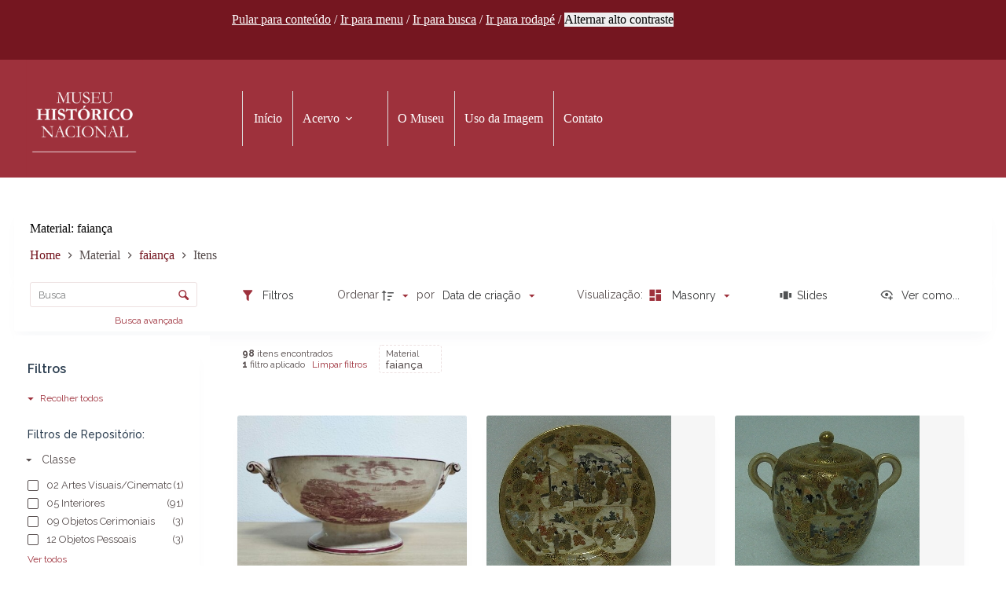

--- FILE ---
content_type: text/html; charset=UTF-8
request_url: https://mhn.acervos.museus.gov.br/material/faianca/
body_size: 53226
content:
<!doctype html>
<html lang="pt-BR">
<head>
	
	<meta charset="UTF-8">
	<meta name="viewport" content="width=device-width, initial-scale=1, maximum-scale=5, viewport-fit=cover">
	<link rel="profile" href="https://gmpg.org/xfn/11">

	<title>faiança &#8211; MHN</title>
<meta name='robots' content='max-image-preview:large' />
<link rel='dns-prefetch' href='//fonts.googleapis.com' />
<link rel="alternate" type="application/rss+xml" title="Feed para MHN &raquo;" href="https://mhn.acervos.museus.gov.br/feed/" />
<link rel="alternate" type="application/rss+xml" title="Feed de comentários para MHN &raquo;" href="https://mhn.acervos.museus.gov.br/comments/feed/" />
<link rel="alternate" type="application/rss+xml" title="Feed para MHN &raquo; faiança Material" href="https://mhn.acervos.museus.gov.br/material/faianca/feed/" />
			<meta property="og:type" content="article"/>
			<meta property="og:title" content="faiança"/>
			<meta property="og:site_name" content="MHN"/>
			<meta property="og:description" content=""/>
			<meta property="og:url" content="https://mhn.acervos.museus.gov.br/material/faianca/"/>
			<meta property="og:image" content="https://mhn.acervos.museus.gov.br/wp-content/themes/blocksy/assets/images/social-logo.png"/>
			<meta property="og:image:width" content="200"/>
			<meta property="og:image:height" content="200"/>


		<style id='wp-img-auto-sizes-contain-inline-css'>
img:is([sizes=auto i],[sizes^="auto," i]){contain-intrinsic-size:3000px 1500px}
/*# sourceURL=wp-img-auto-sizes-contain-inline-css */
</style>
<link rel='stylesheet' id='blocksy-dynamic-global-css' href='https://mhn.acervos.museus.gov.br/wp-content/uploads/blocksy/css/global.css?ver=90122' media='all' />
<link rel='stylesheet' id='tainacan-blocks-common-theme-styles-css' href='https://mhn.acervos.museus.gov.br/wp-content/plugins/tainacan/assets/css/tainacan-gutenberg-block-common-theme-styles.css' media='all' />
<style id='wp-block-library-inline-css'>
:root{--wp-block-synced-color:#7a00df;--wp-block-synced-color--rgb:122,0,223;--wp-bound-block-color:var(--wp-block-synced-color);--wp-editor-canvas-background:#ddd;--wp-admin-theme-color:#007cba;--wp-admin-theme-color--rgb:0,124,186;--wp-admin-theme-color-darker-10:#006ba1;--wp-admin-theme-color-darker-10--rgb:0,107,160.5;--wp-admin-theme-color-darker-20:#005a87;--wp-admin-theme-color-darker-20--rgb:0,90,135;--wp-admin-border-width-focus:2px}@media (min-resolution:192dpi){:root{--wp-admin-border-width-focus:1.5px}}.wp-element-button{cursor:pointer}:root .has-very-light-gray-background-color{background-color:#eee}:root .has-very-dark-gray-background-color{background-color:#313131}:root .has-very-light-gray-color{color:#eee}:root .has-very-dark-gray-color{color:#313131}:root .has-vivid-green-cyan-to-vivid-cyan-blue-gradient-background{background:linear-gradient(135deg,#00d084,#0693e3)}:root .has-purple-crush-gradient-background{background:linear-gradient(135deg,#34e2e4,#4721fb 50%,#ab1dfe)}:root .has-hazy-dawn-gradient-background{background:linear-gradient(135deg,#faaca8,#dad0ec)}:root .has-subdued-olive-gradient-background{background:linear-gradient(135deg,#fafae1,#67a671)}:root .has-atomic-cream-gradient-background{background:linear-gradient(135deg,#fdd79a,#004a59)}:root .has-nightshade-gradient-background{background:linear-gradient(135deg,#330968,#31cdcf)}:root .has-midnight-gradient-background{background:linear-gradient(135deg,#020381,#2874fc)}:root{--wp--preset--font-size--normal:16px;--wp--preset--font-size--huge:42px}.has-regular-font-size{font-size:1em}.has-larger-font-size{font-size:2.625em}.has-normal-font-size{font-size:var(--wp--preset--font-size--normal)}.has-huge-font-size{font-size:var(--wp--preset--font-size--huge)}.has-text-align-center{text-align:center}.has-text-align-left{text-align:left}.has-text-align-right{text-align:right}.has-fit-text{white-space:nowrap!important}#end-resizable-editor-section{display:none}.aligncenter{clear:both}.items-justified-left{justify-content:flex-start}.items-justified-center{justify-content:center}.items-justified-right{justify-content:flex-end}.items-justified-space-between{justify-content:space-between}.screen-reader-text{border:0;clip-path:inset(50%);height:1px;margin:-1px;overflow:hidden;padding:0;position:absolute;width:1px;word-wrap:normal!important}.screen-reader-text:focus{background-color:#ddd;clip-path:none;color:#444;display:block;font-size:1em;height:auto;left:5px;line-height:normal;padding:15px 23px 14px;text-decoration:none;top:5px;width:auto;z-index:100000}html :where(.has-border-color){border-style:solid}html :where([style*=border-top-color]){border-top-style:solid}html :where([style*=border-right-color]){border-right-style:solid}html :where([style*=border-bottom-color]){border-bottom-style:solid}html :where([style*=border-left-color]){border-left-style:solid}html :where([style*=border-width]){border-style:solid}html :where([style*=border-top-width]){border-top-style:solid}html :where([style*=border-right-width]){border-right-style:solid}html :where([style*=border-bottom-width]){border-bottom-style:solid}html :where([style*=border-left-width]){border-left-style:solid}html :where(img[class*=wp-image-]){height:auto;max-width:100%}:where(figure){margin:0 0 1em}html :where(.is-position-sticky){--wp-admin--admin-bar--position-offset:var(--wp-admin--admin-bar--height,0px)}@media screen and (max-width:600px){html :where(.is-position-sticky){--wp-admin--admin-bar--position-offset:0px}}
/*# sourceURL=/wp-includes/css/dist/block-library/common.min.css */
</style>
<link rel='stylesheet' id='tainacan-blocksy-style-css' href='https://mhn.acervos.museus.gov.br/wp-content/plugins/tainacan-blocksy//style.min.css?ver=0.3.7' media='all' />
<link rel='stylesheet' id='tainacan-blocksy-compatibility-style-css' href='https://mhn.acervos.museus.gov.br/wp-content/plugins/tainacan-blocksy//compat.min.css?ver=0.3.7' media='all' />
<link rel='stylesheet' id='tainacan-embeds-css' href='https://mhn.acervos.museus.gov.br/wp-content/plugins/tainacan/assets/css/tainacan-embeds.css?ver=0.21.13' media='all' />
<link rel='stylesheet' id='blocksy-fonts-font-source-google-css' href='https://fonts.googleapis.com/css2?family=Raleway:wght@400;500;600;700&#038;family=EB%20Garamond:wght@400;700&#038;display=swap' media='all' />
<link rel='stylesheet' id='ct-main-styles-css' href='https://mhn.acervos.museus.gov.br/wp-content/themes/blocksy/static/bundle/main.min.css?ver=2.1.1' media='all' />
<link rel='stylesheet' id='ct-page-title-styles-css' href='https://mhn.acervos.museus.gov.br/wp-content/themes/blocksy/static/bundle/page-title.min.css?ver=2.1.1' media='all' />
<link rel='stylesheet' id='tainacan-fonts-css' href='https://mhn.acervos.museus.gov.br/wp-content/plugins/tainacan/assets/css/tainacanicons.css?ver=0.21.13' media='all' />
<script src="https://mhn.acervos.museus.gov.br/wp-includes/js/dist/hooks.min.js?ver=dd5603f07f9220ed27f1" id="wp-hooks-js"></script>
<script src="https://mhn.acervos.museus.gov.br/wp-includes/js/dist/i18n.min.js?ver=c26c3dc7bed366793375" id="wp-i18n-js"></script>
<script id="wp-i18n-js-after">
wp.i18n.setLocaleData( { 'text direction\u0004ltr': [ 'ltr' ] } );
//# sourceURL=wp-i18n-js-after
</script>
<script id="tainacan-blocks-common-scripts-js-extra">
var tainacan_blocks = {"wp_version":"6.9","root":"https://mhn.acervos.museus.gov.br/wp-json/tainacan/v2","nonce":"","base_url":"https://mhn.acervos.museus.gov.br/wp-content/plugins/tainacan","api_max_items_per_page":"96","admin_url":"https://mhn.acervos.museus.gov.br/wp-admin/","site_url":"https://mhn.acervos.museus.gov.br","theme_items_list_url":"https://mhn.acervos.museus.gov.br/itens","collections_post_types":{"tnc_col_96428_item":"Numism\u00e1tica","tnc_col_50477_item":"Moedas de Ouro","tnc_col_175_item":"Acervo Museol\u00f3gico"},"registered_view_modes":{"table":{"label":"Tabela","description":"Uma exibi\u00e7\u00e3o cl\u00e1ssica em tabela.","type":"component","template":"/var/www/html/wp-content/themes/blocksy/tainacan/view-mode-table.php","component":"view-mode-table","thumbnail":"","icon":"\u003Cspan class=\"icon\"\u003E\u003Ci class=\"tainacan-icon tainacan-icon-viewtable tainacan-icon-1-25em\"\u003E\u003C/i\u003E\u003C/span\u003E","show_pagination":true,"full_screen":false,"dynamic_metadata":true,"implements_skeleton":true,"skeleton_template":"","placeholder_template":"\u003Cul style=\"list-style: none;width: 100%; height: auto; display: flex; flex-direction: column; overflow-x: auto;padding: 0;\"\u003E\u003Cli style=\"display: flex; align-items: center; flex-direction: row; flex-wrap: nowrap; gap: 15px; width: 100%; height: 40px; background-color: var(--tainacan-block-gray1, #f2f2f2); padding: 2px 6px;\"\u003E\n\t\t\t\t\t\t\u003Cdiv style=\"flex-shrink: 0; width: 32px; height: 32px; background-color: var(--tainacan-block-gray2, #dbdbdb);\"\u003E\u003C/div\u003E\n\t\t\t\t\t\t\u003Cdiv style=\"width: 180px; height: 10px; background-color: var(--tainacan-block-gray3, #a5a5a5);\u003E\u003C/div\u003E\n\t\t\t\t\t\t\u003Cdiv style=\"width: 120px; height: 6px; background-color: var(--tainacan-block-gray3, #a5a5a5);\"\u003E\u003C/div\u003E\n\t\t\t\t\t\t\u003Cdiv style=\"width: 70px; height: 6px; background-color: var(--tainacan-block-gray3, #a5a5a5);\"\u003E\u003C/div\u003E\n\t\t\t\t\t\t\u003Cdiv style=\"width: 100px; height: 6px; background-color: var(--tainacan-block-gray3, #a5a5a5);\"\u003E\u003C/div\u003E\n\t\t\t\t\t\t\u003Cdiv style=\"width: 90px; height: 6px; background-color: var(--tainacan-block-gray3, #a5a5a5);\"\u003E\u003C/div\u003E\n\t\t\t\t\t\t\u003Cdiv style=\"width: 60px; height: 6px; background-color: var(--tainacan-block-gray3, #a5a5a5);\"\u003E\u003C/div\u003E\n\t\t\t\t\t\t\u003Cdiv style=\"width: 70px; height: 6px; background-color: var(--tainacan-block-gray3, #a5a5a5);\"\u003E\u003C/div\u003E\n\t\t\t\t\t\t\u003Cdiv style=\"width: 100px; height: 6px; background-color: var(--tainacan-block-gray3, #a5a5a5);\"\u003E\u003C/div\u003E\n\t\t\t\t\t\t\u003Cdiv style=\"width: 90px; height: 6px; background-color: var(--tainacan-block-gray3, #a5a5a5);\"\u003E\u003C/div\u003E\n\t\t\t\t\t\t\u003Cdiv style=\"width: 100px; height: 6px; background-color: var(--tainacan-block-gray3, #a5a5a5);\"\u003E\u003C/div\u003E\n\t\t\t\t\t\u003C/li\u003E\u003Cli style=\"display: flex; align-items: center; flex-direction: row; flex-wrap: nowrap; gap: 15px; width: 100%; height: 40px; background-color: var(--tainacan-block-gray0, #f2f2f2); padding: 2px 6px;\"\u003E\n\t\t\t\t\t\t\u003Cdiv style=\"flex-shrink: 0; width: 32px; height: 32px; background-color: var(--tainacan-block-gray2, #dbdbdb);\"\u003E\u003C/div\u003E\n\t\t\t\t\t\t\u003Cdiv style=\"width: 180px; height: 10px; background-color: var(--tainacan-block-gray3, #a5a5a5);\u003E\u003C/div\u003E\n\t\t\t\t\t\t\u003Cdiv style=\"width: 120px; height: 6px; background-color: var(--tainacan-block-gray3, #a5a5a5);\"\u003E\u003C/div\u003E\n\t\t\t\t\t\t\u003Cdiv style=\"width: 70px; height: 6px; background-color: var(--tainacan-block-gray3, #a5a5a5);\"\u003E\u003C/div\u003E\n\t\t\t\t\t\t\u003Cdiv style=\"width: 100px; height: 6px; background-color: var(--tainacan-block-gray3, #a5a5a5);\"\u003E\u003C/div\u003E\n\t\t\t\t\t\t\u003Cdiv style=\"width: 90px; height: 6px; background-color: var(--tainacan-block-gray3, #a5a5a5);\"\u003E\u003C/div\u003E\n\t\t\t\t\t\t\u003Cdiv style=\"width: 60px; height: 6px; background-color: var(--tainacan-block-gray3, #a5a5a5);\"\u003E\u003C/div\u003E\n\t\t\t\t\t\t\u003Cdiv style=\"width: 70px; height: 6px; background-color: var(--tainacan-block-gray3, #a5a5a5);\"\u003E\u003C/div\u003E\n\t\t\t\t\t\t\u003Cdiv style=\"width: 100px; height: 6px; background-color: var(--tainacan-block-gray3, #a5a5a5);\"\u003E\u003C/div\u003E\n\t\t\t\t\t\t\u003Cdiv style=\"width: 90px; height: 6px; background-color: var(--tainacan-block-gray3, #a5a5a5);\"\u003E\u003C/div\u003E\n\t\t\t\t\t\t\u003Cdiv style=\"width: 100px; height: 6px; background-color: var(--tainacan-block-gray3, #a5a5a5);\"\u003E\u003C/div\u003E\n\t\t\t\t\t\u003C/li\u003E\u003Cli style=\"display: flex; align-items: center; flex-direction: row; flex-wrap: nowrap; gap: 15px; width: 100%; height: 40px; background-color: var(--tainacan-block-gray1, #f2f2f2); padding: 2px 6px;\"\u003E\n\t\t\t\t\t\t\u003Cdiv style=\"flex-shrink: 0; width: 32px; height: 32px; background-color: var(--tainacan-block-gray2, #dbdbdb);\"\u003E\u003C/div\u003E\n\t\t\t\t\t\t\u003Cdiv style=\"width: 180px; height: 10px; background-color: var(--tainacan-block-gray3, #a5a5a5);\u003E\u003C/div\u003E\n\t\t\t\t\t\t\u003Cdiv style=\"width: 120px; height: 6px; background-color: var(--tainacan-block-gray3, #a5a5a5);\"\u003E\u003C/div\u003E\n\t\t\t\t\t\t\u003Cdiv style=\"width: 70px; height: 6px; background-color: var(--tainacan-block-gray3, #a5a5a5);\"\u003E\u003C/div\u003E\n\t\t\t\t\t\t\u003Cdiv style=\"width: 100px; height: 6px; background-color: var(--tainacan-block-gray3, #a5a5a5);\"\u003E\u003C/div\u003E\n\t\t\t\t\t\t\u003Cdiv style=\"width: 90px; height: 6px; background-color: var(--tainacan-block-gray3, #a5a5a5);\"\u003E\u003C/div\u003E\n\t\t\t\t\t\t\u003Cdiv style=\"width: 60px; height: 6px; background-color: var(--tainacan-block-gray3, #a5a5a5);\"\u003E\u003C/div\u003E\n\t\t\t\t\t\t\u003Cdiv style=\"width: 70px; height: 6px; background-color: var(--tainacan-block-gray3, #a5a5a5);\"\u003E\u003C/div\u003E\n\t\t\t\t\t\t\u003Cdiv style=\"width: 100px; height: 6px; background-color: var(--tainacan-block-gray3, #a5a5a5);\"\u003E\u003C/div\u003E\n\t\t\t\t\t\t\u003Cdiv style=\"width: 90px; height: 6px; background-color: var(--tainacan-block-gray3, #a5a5a5);\"\u003E\u003C/div\u003E\n\t\t\t\t\t\t\u003Cdiv style=\"width: 100px; height: 6px; background-color: var(--tainacan-block-gray3, #a5a5a5);\"\u003E\u003C/div\u003E\n\t\t\t\t\t\u003C/li\u003E\u003Cli style=\"display: flex; align-items: center; flex-direction: row; flex-wrap: nowrap; gap: 15px; width: 100%; height: 40px; background-color: var(--tainacan-block-gray0, #f2f2f2); padding: 2px 6px;\"\u003E\n\t\t\t\t\t\t\u003Cdiv style=\"flex-shrink: 0; width: 32px; height: 32px; background-color: var(--tainacan-block-gray2, #dbdbdb);\"\u003E\u003C/div\u003E\n\t\t\t\t\t\t\u003Cdiv style=\"width: 180px; height: 10px; background-color: var(--tainacan-block-gray3, #a5a5a5);\u003E\u003C/div\u003E\n\t\t\t\t\t\t\u003Cdiv style=\"width: 120px; height: 6px; background-color: var(--tainacan-block-gray3, #a5a5a5);\"\u003E\u003C/div\u003E\n\t\t\t\t\t\t\u003Cdiv style=\"width: 70px; height: 6px; background-color: var(--tainacan-block-gray3, #a5a5a5);\"\u003E\u003C/div\u003E\n\t\t\t\t\t\t\u003Cdiv style=\"width: 100px; height: 6px; background-color: var(--tainacan-block-gray3, #a5a5a5);\"\u003E\u003C/div\u003E\n\t\t\t\t\t\t\u003Cdiv style=\"width: 90px; height: 6px; background-color: var(--tainacan-block-gray3, #a5a5a5);\"\u003E\u003C/div\u003E\n\t\t\t\t\t\t\u003Cdiv style=\"width: 60px; height: 6px; background-color: var(--tainacan-block-gray3, #a5a5a5);\"\u003E\u003C/div\u003E\n\t\t\t\t\t\t\u003Cdiv style=\"width: 70px; height: 6px; background-color: var(--tainacan-block-gray3, #a5a5a5);\"\u003E\u003C/div\u003E\n\t\t\t\t\t\t\u003Cdiv style=\"width: 100px; height: 6px; background-color: var(--tainacan-block-gray3, #a5a5a5);\"\u003E\u003C/div\u003E\n\t\t\t\t\t\t\u003Cdiv style=\"width: 90px; height: 6px; background-color: var(--tainacan-block-gray3, #a5a5a5);\"\u003E\u003C/div\u003E\n\t\t\t\t\t\t\u003Cdiv style=\"width: 100px; height: 6px; background-color: var(--tainacan-block-gray3, #a5a5a5);\"\u003E\u003C/div\u003E\n\t\t\t\t\t\u003C/li\u003E\u003Cli style=\"display: flex; align-items: center; flex-direction: row; flex-wrap: nowrap; gap: 15px; width: 100%; height: 40px; background-color: var(--tainacan-block-gray1, #f2f2f2); padding: 2px 6px;\"\u003E\n\t\t\t\t\t\t\u003Cdiv style=\"flex-shrink: 0; width: 32px; height: 32px; background-color: var(--tainacan-block-gray2, #dbdbdb);\"\u003E\u003C/div\u003E\n\t\t\t\t\t\t\u003Cdiv style=\"width: 180px; height: 10px; background-color: var(--tainacan-block-gray3, #a5a5a5);\u003E\u003C/div\u003E\n\t\t\t\t\t\t\u003Cdiv style=\"width: 120px; height: 6px; background-color: var(--tainacan-block-gray3, #a5a5a5);\"\u003E\u003C/div\u003E\n\t\t\t\t\t\t\u003Cdiv style=\"width: 70px; height: 6px; background-color: var(--tainacan-block-gray3, #a5a5a5);\"\u003E\u003C/div\u003E\n\t\t\t\t\t\t\u003Cdiv style=\"width: 100px; height: 6px; background-color: var(--tainacan-block-gray3, #a5a5a5);\"\u003E\u003C/div\u003E\n\t\t\t\t\t\t\u003Cdiv style=\"width: 90px; height: 6px; background-color: var(--tainacan-block-gray3, #a5a5a5);\"\u003E\u003C/div\u003E\n\t\t\t\t\t\t\u003Cdiv style=\"width: 60px; height: 6px; background-color: var(--tainacan-block-gray3, #a5a5a5);\"\u003E\u003C/div\u003E\n\t\t\t\t\t\t\u003Cdiv style=\"width: 70px; height: 6px; background-color: var(--tainacan-block-gray3, #a5a5a5);\"\u003E\u003C/div\u003E\n\t\t\t\t\t\t\u003Cdiv style=\"width: 100px; height: 6px; background-color: var(--tainacan-block-gray3, #a5a5a5);\"\u003E\u003C/div\u003E\n\t\t\t\t\t\t\u003Cdiv style=\"width: 90px; height: 6px; background-color: var(--tainacan-block-gray3, #a5a5a5);\"\u003E\u003C/div\u003E\n\t\t\t\t\t\t\u003Cdiv style=\"width: 100px; height: 6px; background-color: var(--tainacan-block-gray3, #a5a5a5);\"\u003E\u003C/div\u003E\n\t\t\t\t\t\u003C/li\u003E\u003Cli style=\"display: flex; align-items: center; flex-direction: row; flex-wrap: nowrap; gap: 15px; width: 100%; height: 40px; background-color: var(--tainacan-block-gray0, #f2f2f2); padding: 2px 6px;\"\u003E\n\t\t\t\t\t\t\u003Cdiv style=\"flex-shrink: 0; width: 32px; height: 32px; background-color: var(--tainacan-block-gray2, #dbdbdb);\"\u003E\u003C/div\u003E\n\t\t\t\t\t\t\u003Cdiv style=\"width: 180px; height: 10px; background-color: var(--tainacan-block-gray3, #a5a5a5);\u003E\u003C/div\u003E\n\t\t\t\t\t\t\u003Cdiv style=\"width: 120px; height: 6px; background-color: var(--tainacan-block-gray3, #a5a5a5);\"\u003E\u003C/div\u003E\n\t\t\t\t\t\t\u003Cdiv style=\"width: 70px; height: 6px; background-color: var(--tainacan-block-gray3, #a5a5a5);\"\u003E\u003C/div\u003E\n\t\t\t\t\t\t\u003Cdiv style=\"width: 100px; height: 6px; background-color: var(--tainacan-block-gray3, #a5a5a5);\"\u003E\u003C/div\u003E\n\t\t\t\t\t\t\u003Cdiv style=\"width: 90px; height: 6px; background-color: var(--tainacan-block-gray3, #a5a5a5);\"\u003E\u003C/div\u003E\n\t\t\t\t\t\t\u003Cdiv style=\"width: 60px; height: 6px; background-color: var(--tainacan-block-gray3, #a5a5a5);\"\u003E\u003C/div\u003E\n\t\t\t\t\t\t\u003Cdiv style=\"width: 70px; height: 6px; background-color: var(--tainacan-block-gray3, #a5a5a5);\"\u003E\u003C/div\u003E\n\t\t\t\t\t\t\u003Cdiv style=\"width: 100px; height: 6px; background-color: var(--tainacan-block-gray3, #a5a5a5);\"\u003E\u003C/div\u003E\n\t\t\t\t\t\t\u003Cdiv style=\"width: 90px; height: 6px; background-color: var(--tainacan-block-gray3, #a5a5a5);\"\u003E\u003C/div\u003E\n\t\t\t\t\t\t\u003Cdiv style=\"width: 100px; height: 6px; background-color: var(--tainacan-block-gray3, #a5a5a5);\"\u003E\u003C/div\u003E\n\t\t\t\t\t\u003C/li\u003E\u003Cli style=\"display: flex; align-items: center; flex-direction: row; flex-wrap: nowrap; gap: 15px; width: 100%; height: 40px; background-color: var(--tainacan-block-gray1, #f2f2f2); padding: 2px 6px;\"\u003E\n\t\t\t\t\t\t\u003Cdiv style=\"flex-shrink: 0; width: 32px; height: 32px; background-color: var(--tainacan-block-gray2, #dbdbdb);\"\u003E\u003C/div\u003E\n\t\t\t\t\t\t\u003Cdiv style=\"width: 180px; height: 10px; background-color: var(--tainacan-block-gray3, #a5a5a5);\u003E\u003C/div\u003E\n\t\t\t\t\t\t\u003Cdiv style=\"width: 120px; height: 6px; background-color: var(--tainacan-block-gray3, #a5a5a5);\"\u003E\u003C/div\u003E\n\t\t\t\t\t\t\u003Cdiv style=\"width: 70px; height: 6px; background-color: var(--tainacan-block-gray3, #a5a5a5);\"\u003E\u003C/div\u003E\n\t\t\t\t\t\t\u003Cdiv style=\"width: 100px; height: 6px; background-color: var(--tainacan-block-gray3, #a5a5a5);\"\u003E\u003C/div\u003E\n\t\t\t\t\t\t\u003Cdiv style=\"width: 90px; height: 6px; background-color: var(--tainacan-block-gray3, #a5a5a5);\"\u003E\u003C/div\u003E\n\t\t\t\t\t\t\u003Cdiv style=\"width: 60px; height: 6px; background-color: var(--tainacan-block-gray3, #a5a5a5);\"\u003E\u003C/div\u003E\n\t\t\t\t\t\t\u003Cdiv style=\"width: 70px; height: 6px; background-color: var(--tainacan-block-gray3, #a5a5a5);\"\u003E\u003C/div\u003E\n\t\t\t\t\t\t\u003Cdiv style=\"width: 100px; height: 6px; background-color: var(--tainacan-block-gray3, #a5a5a5);\"\u003E\u003C/div\u003E\n\t\t\t\t\t\t\u003Cdiv style=\"width: 90px; height: 6px; background-color: var(--tainacan-block-gray3, #a5a5a5);\"\u003E\u003C/div\u003E\n\t\t\t\t\t\t\u003Cdiv style=\"width: 100px; height: 6px; background-color: var(--tainacan-block-gray3, #a5a5a5);\"\u003E\u003C/div\u003E\n\t\t\t\t\t\u003C/li\u003E\u003Cli style=\"display: flex; align-items: center; flex-direction: row; flex-wrap: nowrap; gap: 15px; width: 100%; height: 40px; background-color: var(--tainacan-block-gray0, #f2f2f2); padding: 2px 6px;\"\u003E\n\t\t\t\t\t\t\u003Cdiv style=\"flex-shrink: 0; width: 32px; height: 32px; background-color: var(--tainacan-block-gray2, #dbdbdb);\"\u003E\u003C/div\u003E\n\t\t\t\t\t\t\u003Cdiv style=\"width: 180px; height: 10px; background-color: var(--tainacan-block-gray3, #a5a5a5);\u003E\u003C/div\u003E\n\t\t\t\t\t\t\u003Cdiv style=\"width: 120px; height: 6px; background-color: var(--tainacan-block-gray3, #a5a5a5);\"\u003E\u003C/div\u003E\n\t\t\t\t\t\t\u003Cdiv style=\"width: 70px; height: 6px; background-color: var(--tainacan-block-gray3, #a5a5a5);\"\u003E\u003C/div\u003E\n\t\t\t\t\t\t\u003Cdiv style=\"width: 100px; height: 6px; background-color: var(--tainacan-block-gray3, #a5a5a5);\"\u003E\u003C/div\u003E\n\t\t\t\t\t\t\u003Cdiv style=\"width: 90px; height: 6px; background-color: var(--tainacan-block-gray3, #a5a5a5);\"\u003E\u003C/div\u003E\n\t\t\t\t\t\t\u003Cdiv style=\"width: 60px; height: 6px; background-color: var(--tainacan-block-gray3, #a5a5a5);\"\u003E\u003C/div\u003E\n\t\t\t\t\t\t\u003Cdiv style=\"width: 70px; height: 6px; background-color: var(--tainacan-block-gray3, #a5a5a5);\"\u003E\u003C/div\u003E\n\t\t\t\t\t\t\u003Cdiv style=\"width: 100px; height: 6px; background-color: var(--tainacan-block-gray3, #a5a5a5);\"\u003E\u003C/div\u003E\n\t\t\t\t\t\t\u003Cdiv style=\"width: 90px; height: 6px; background-color: var(--tainacan-block-gray3, #a5a5a5);\"\u003E\u003C/div\u003E\n\t\t\t\t\t\t\u003Cdiv style=\"width: 100px; height: 6px; background-color: var(--tainacan-block-gray3, #a5a5a5);\"\u003E\u003C/div\u003E\n\t\t\t\t\t\u003C/li\u003E\u003Cli style=\"display: flex; align-items: center; flex-direction: row; flex-wrap: nowrap; gap: 15px; width: 100%; height: 40px; background-color: var(--tainacan-block-gray1, #f2f2f2); padding: 2px 6px;\"\u003E\n\t\t\t\t\t\t\u003Cdiv style=\"flex-shrink: 0; width: 32px; height: 32px; background-color: var(--tainacan-block-gray2, #dbdbdb);\"\u003E\u003C/div\u003E\n\t\t\t\t\t\t\u003Cdiv style=\"width: 180px; height: 10px; background-color: var(--tainacan-block-gray3, #a5a5a5);\u003E\u003C/div\u003E\n\t\t\t\t\t\t\u003Cdiv style=\"width: 120px; height: 6px; background-color: var(--tainacan-block-gray3, #a5a5a5);\"\u003E\u003C/div\u003E\n\t\t\t\t\t\t\u003Cdiv style=\"width: 70px; height: 6px; background-color: var(--tainacan-block-gray3, #a5a5a5);\"\u003E\u003C/div\u003E\n\t\t\t\t\t\t\u003Cdiv style=\"width: 100px; height: 6px; background-color: var(--tainacan-block-gray3, #a5a5a5);\"\u003E\u003C/div\u003E\n\t\t\t\t\t\t\u003Cdiv style=\"width: 90px; height: 6px; background-color: var(--tainacan-block-gray3, #a5a5a5);\"\u003E\u003C/div\u003E\n\t\t\t\t\t\t\u003Cdiv style=\"width: 60px; height: 6px; background-color: var(--tainacan-block-gray3, #a5a5a5);\"\u003E\u003C/div\u003E\n\t\t\t\t\t\t\u003Cdiv style=\"width: 70px; height: 6px; background-color: var(--tainacan-block-gray3, #a5a5a5);\"\u003E\u003C/div\u003E\n\t\t\t\t\t\t\u003Cdiv style=\"width: 100px; height: 6px; background-color: var(--tainacan-block-gray3, #a5a5a5);\"\u003E\u003C/div\u003E\n\t\t\t\t\t\t\u003Cdiv style=\"width: 90px; height: 6px; background-color: var(--tainacan-block-gray3, #a5a5a5);\"\u003E\u003C/div\u003E\n\t\t\t\t\t\t\u003Cdiv style=\"width: 100px; height: 6px; background-color: var(--tainacan-block-gray3, #a5a5a5);\"\u003E\u003C/div\u003E\n\t\t\t\t\t\u003C/li\u003E\u003Cli style=\"display: flex; align-items: center; flex-direction: row; flex-wrap: nowrap; gap: 15px; width: 100%; height: 40px; background-color: var(--tainacan-block-gray0, #f2f2f2); padding: 2px 6px;\"\u003E\n\t\t\t\t\t\t\u003Cdiv style=\"flex-shrink: 0; width: 32px; height: 32px; background-color: var(--tainacan-block-gray2, #dbdbdb);\"\u003E\u003C/div\u003E\n\t\t\t\t\t\t\u003Cdiv style=\"width: 180px; height: 10px; background-color: var(--tainacan-block-gray3, #a5a5a5);\u003E\u003C/div\u003E\n\t\t\t\t\t\t\u003Cdiv style=\"width: 120px; height: 6px; background-color: var(--tainacan-block-gray3, #a5a5a5);\"\u003E\u003C/div\u003E\n\t\t\t\t\t\t\u003Cdiv style=\"width: 70px; height: 6px; background-color: var(--tainacan-block-gray3, #a5a5a5);\"\u003E\u003C/div\u003E\n\t\t\t\t\t\t\u003Cdiv style=\"width: 100px; height: 6px; background-color: var(--tainacan-block-gray3, #a5a5a5);\"\u003E\u003C/div\u003E\n\t\t\t\t\t\t\u003Cdiv style=\"width: 90px; height: 6px; background-color: var(--tainacan-block-gray3, #a5a5a5);\"\u003E\u003C/div\u003E\n\t\t\t\t\t\t\u003Cdiv style=\"width: 60px; height: 6px; background-color: var(--tainacan-block-gray3, #a5a5a5);\"\u003E\u003C/div\u003E\n\t\t\t\t\t\t\u003Cdiv style=\"width: 70px; height: 6px; background-color: var(--tainacan-block-gray3, #a5a5a5);\"\u003E\u003C/div\u003E\n\t\t\t\t\t\t\u003Cdiv style=\"width: 100px; height: 6px; background-color: var(--tainacan-block-gray3, #a5a5a5);\"\u003E\u003C/div\u003E\n\t\t\t\t\t\t\u003Cdiv style=\"width: 90px; height: 6px; background-color: var(--tainacan-block-gray3, #a5a5a5);\"\u003E\u003C/div\u003E\n\t\t\t\t\t\t\u003Cdiv style=\"width: 100px; height: 6px; background-color: var(--tainacan-block-gray3, #a5a5a5);\"\u003E\u003C/div\u003E\n\t\t\t\t\t\u003C/li\u003E\u003C/ul\u003E","requires_thumbnail":false},"cards":{"label":"Cart\u00f5es","description":"Um modo de visualiza\u00e7\u00e3o em formato cart\u00e3o, exibindo miniaturas cortadas, t\u00edtulo e descri\u00e7\u00e3o.","type":"component","template":"/var/www/html/wp-content/themes/blocksy/tainacan/view-mode-cards.php","component":"view-mode-cards","thumbnail":"","icon":"\u003Cspan class=\"icon\"\u003E\u003Ci class=\"tainacan-icon tainacan-icon-viewcards tainacan-icon-1-25em\"\u003E\u003C/i\u003E\u003C/span\u003E","show_pagination":true,"full_screen":false,"dynamic_metadata":false,"implements_skeleton":true,"skeleton_template":"","placeholder_template":"\u003Cul style=\"list-style: none;width: 100%; height: auto; display: grid;grid-template-columns: repeat(auto-fill, minmax(220px,1fr)); gap: 15px;padding: 0;\"\u003E\u003Cli style=\"height: auto; background-color: var(--tainacan-block-gray1, #f2f2f2);padding: 20px;\"\u003E\n\t\t\t\t\t\t\u003Cdiv style=\"width: 100%; height: 10px; background-color: var(--tainacan-block-gray3, #a5a5a5); margin: 0 0 8px 0;\"\u003E\u003C/div\u003E\n\t\t\t\t\t\t\u003Cdiv style=\"width: 64px; height: 64px; background-color: var(--tainacan-block-gray2, #dbdbdb);float:left;margin-right:10px;\"\u003E\u003C/div\u003E\n\t\t\t\t\t\t\u003Cdiv style=\"margin-left: 74px;\"\u003E\n\t\t\t\t\t\t\t\u003Cdiv style=\"width: 85%; height: 6px; background-color: var(--tainacan-block-gray3, #a5a5a5); margin: 14px 0;\"\u003E\u003C/div\u003E\n\t\t\t\t\t\t\t\u003Cdiv style=\"width: 78%; height: 6px; background-color: var(--tainacan-block-gray3, #a5a5a5); margin: 14px 0;\"\u003E\u003C/div\u003E\n\t\t\t\t\t\t\t\u003Cdiv style=\"width: 39%; height: 6px; background-color: var(--tainacan-block-gray3, #a5a5a5); margin: 14px 0;\"\u003E\u003C/div\u003E\n\t\t\t\t\t\t\u003C/div\u003E\t\n\t\t\t\t\t\u003C/li\u003E\u003Cli style=\"height: auto; background-color: var(--tainacan-block-gray1, #f2f2f2);padding: 20px;\"\u003E\n\t\t\t\t\t\t\u003Cdiv style=\"width: 100%; height: 10px; background-color: var(--tainacan-block-gray3, #a5a5a5); margin: 0 0 8px 0;\"\u003E\u003C/div\u003E\n\t\t\t\t\t\t\u003Cdiv style=\"width: 64px; height: 64px; background-color: var(--tainacan-block-gray2, #dbdbdb);float:left;margin-right:10px;\"\u003E\u003C/div\u003E\n\t\t\t\t\t\t\u003Cdiv style=\"margin-left: 74px;\"\u003E\n\t\t\t\t\t\t\t\u003Cdiv style=\"width: 97%; height: 6px; background-color: var(--tainacan-block-gray3, #a5a5a5); margin: 14px 0;\"\u003E\u003C/div\u003E\n\t\t\t\t\t\t\t\u003Cdiv style=\"width: 75%; height: 6px; background-color: var(--tainacan-block-gray3, #a5a5a5); margin: 14px 0;\"\u003E\u003C/div\u003E\n\t\t\t\t\t\t\t\u003Cdiv style=\"width: 63%; height: 6px; background-color: var(--tainacan-block-gray3, #a5a5a5); margin: 14px 0;\"\u003E\u003C/div\u003E\n\t\t\t\t\t\t\u003C/div\u003E\t\n\t\t\t\t\t\u003C/li\u003E\u003Cli style=\"height: auto; background-color: var(--tainacan-block-gray1, #f2f2f2);padding: 20px;\"\u003E\n\t\t\t\t\t\t\u003Cdiv style=\"width: 100%; height: 10px; background-color: var(--tainacan-block-gray3, #a5a5a5); margin: 0 0 8px 0;\"\u003E\u003C/div\u003E\n\t\t\t\t\t\t\u003Cdiv style=\"width: 64px; height: 64px; background-color: var(--tainacan-block-gray2, #dbdbdb);float:left;margin-right:10px;\"\u003E\u003C/div\u003E\n\t\t\t\t\t\t\u003Cdiv style=\"margin-left: 74px;\"\u003E\n\t\t\t\t\t\t\t\u003Cdiv style=\"width: 93%; height: 6px; background-color: var(--tainacan-block-gray3, #a5a5a5); margin: 14px 0;\"\u003E\u003C/div\u003E\n\t\t\t\t\t\t\t\u003Cdiv style=\"width: 75%; height: 6px; background-color: var(--tainacan-block-gray3, #a5a5a5); margin: 14px 0;\"\u003E\u003C/div\u003E\n\t\t\t\t\t\t\t\u003Cdiv style=\"width: 64%; height: 6px; background-color: var(--tainacan-block-gray3, #a5a5a5); margin: 14px 0;\"\u003E\u003C/div\u003E\n\t\t\t\t\t\t\u003C/div\u003E\t\n\t\t\t\t\t\u003C/li\u003E\u003Cli style=\"height: auto; background-color: var(--tainacan-block-gray1, #f2f2f2);padding: 20px;\"\u003E\n\t\t\t\t\t\t\u003Cdiv style=\"width: 100%; height: 10px; background-color: var(--tainacan-block-gray3, #a5a5a5); margin: 0 0 8px 0;\"\u003E\u003C/div\u003E\n\t\t\t\t\t\t\u003Cdiv style=\"width: 64px; height: 64px; background-color: var(--tainacan-block-gray2, #dbdbdb);float:left;margin-right:10px;\"\u003E\u003C/div\u003E\n\t\t\t\t\t\t\u003Cdiv style=\"margin-left: 74px;\"\u003E\n\t\t\t\t\t\t\t\u003Cdiv style=\"width: 90%; height: 6px; background-color: var(--tainacan-block-gray3, #a5a5a5); margin: 14px 0;\"\u003E\u003C/div\u003E\n\t\t\t\t\t\t\t\u003Cdiv style=\"width: 80%; height: 6px; background-color: var(--tainacan-block-gray3, #a5a5a5); margin: 14px 0;\"\u003E\u003C/div\u003E\n\t\t\t\t\t\t\t\u003Cdiv style=\"width: 65%; height: 6px; background-color: var(--tainacan-block-gray3, #a5a5a5); margin: 14px 0;\"\u003E\u003C/div\u003E\n\t\t\t\t\t\t\u003C/div\u003E\t\n\t\t\t\t\t\u003C/li\u003E\u003Cli style=\"height: auto; background-color: var(--tainacan-block-gray1, #f2f2f2);padding: 20px;\"\u003E\n\t\t\t\t\t\t\u003Cdiv style=\"width: 100%; height: 10px; background-color: var(--tainacan-block-gray3, #a5a5a5); margin: 0 0 8px 0;\"\u003E\u003C/div\u003E\n\t\t\t\t\t\t\u003Cdiv style=\"width: 64px; height: 64px; background-color: var(--tainacan-block-gray2, #dbdbdb);float:left;margin-right:10px;\"\u003E\u003C/div\u003E\n\t\t\t\t\t\t\u003Cdiv style=\"margin-left: 74px;\"\u003E\n\t\t\t\t\t\t\t\u003Cdiv style=\"width: 85%; height: 6px; background-color: var(--tainacan-block-gray3, #a5a5a5); margin: 14px 0;\"\u003E\u003C/div\u003E\n\t\t\t\t\t\t\t\u003Cdiv style=\"width: 81%; height: 6px; background-color: var(--tainacan-block-gray3, #a5a5a5); margin: 14px 0;\"\u003E\u003C/div\u003E\n\t\t\t\t\t\t\t\u003Cdiv style=\"width: 46%; height: 6px; background-color: var(--tainacan-block-gray3, #a5a5a5); margin: 14px 0;\"\u003E\u003C/div\u003E\n\t\t\t\t\t\t\u003C/div\u003E\t\n\t\t\t\t\t\u003C/li\u003E\u003Cli style=\"height: auto; background-color: var(--tainacan-block-gray1, #f2f2f2);padding: 20px;\"\u003E\n\t\t\t\t\t\t\u003Cdiv style=\"width: 100%; height: 10px; background-color: var(--tainacan-block-gray3, #a5a5a5); margin: 0 0 8px 0;\"\u003E\u003C/div\u003E\n\t\t\t\t\t\t\u003Cdiv style=\"width: 64px; height: 64px; background-color: var(--tainacan-block-gray2, #dbdbdb);float:left;margin-right:10px;\"\u003E\u003C/div\u003E\n\t\t\t\t\t\t\u003Cdiv style=\"margin-left: 74px;\"\u003E\n\t\t\t\t\t\t\t\u003Cdiv style=\"width: 93%; height: 6px; background-color: var(--tainacan-block-gray3, #a5a5a5); margin: 14px 0;\"\u003E\u003C/div\u003E\n\t\t\t\t\t\t\t\u003Cdiv style=\"width: 80%; height: 6px; background-color: var(--tainacan-block-gray3, #a5a5a5); margin: 14px 0;\"\u003E\u003C/div\u003E\n\t\t\t\t\t\t\t\u003Cdiv style=\"width: 58%; height: 6px; background-color: var(--tainacan-block-gray3, #a5a5a5); margin: 14px 0;\"\u003E\u003C/div\u003E\n\t\t\t\t\t\t\u003C/div\u003E\t\n\t\t\t\t\t\u003C/li\u003E\u003C/ul\u003E","requires_thumbnail":false},"records":{"label":"Fichas","description":"Um modo de visualiza\u00e7\u00e3o em ficha, similar ao cart\u00f5es, mas flex\u00edvel para escolher metadados.","type":"component","template":"/var/www/html/wp-content/themes/blocksy/tainacan/view-mode-records.php","component":"view-mode-records","thumbnail":"","icon":"\u003Cspan class=\"icon\"\u003E\u003Ci class=\"tainacan-icon tainacan-icon-viewrecords tainacan-icon-1-25em\"\u003E\u003C/i\u003E\u003C/span\u003E","show_pagination":true,"full_screen":false,"dynamic_metadata":true,"implements_skeleton":true,"skeleton_template":"","placeholder_template":"\u003Cul style=\"list-style: none;width: 100%; height: auto; column-width: 220px; gap: 15px;padding: 0;\"\u003E\u003Cli style=\"break-inside: avoid; width: calc(100% - 40px); height: auto; background-color: var(--tainacan-block-gray1, #f2f2f2); margin: 0 0 15px 0; padding: 20px;\"\u003E\n\t\t\t\t\t\u003Cdiv style=\"width: 100%; height: 10px; background-color: var(--tainacan-block-gray3, #a5a5a5); margin: 0 0 8px 0;\"\u003E\u003C/div\u003E\n\t\t\t\t\t\u003Cdiv style=\"width: 42px; height: 54px; background-color: var(--tainacan-block-gray2, #dbdbdb);float: right;margin-left: 10px;margin-bottom: 10px;\"\u003E\u003C/div\u003E\n\t\t\t\t\t\u003Cdiv style=\"width: 60%; height: 6px; background-color: var(--tainacan-block-gray3, #a5a5a5); margin: 14px 0;\"\u003E\u003C/div\u003E\n\t\t\t\t\t\u003Cdiv style=\"width: 50%; height: 6px; background-color: var(--tainacan-block-gray3, #a5a5a5); margin: 14px 0;\"\u003E\u003C/div\u003E\n\t\t\t\t\t\u003Cdiv style=\"width: 65%; height: 6px; background-color: var(--tainacan-block-gray3, #a5a5a5); margin: 14px 0;\"\u003E\u003C/div\u003E\u003Cdiv style=\"width: 88%; height: 6px; background-color: var(--tainacan-block-gray3, #a5a5a5); margin: 14px 0;\"\u003E\u003C/div\u003E\u003Cdiv style=\"width: 77%; height: 6px; background-color: var(--tainacan-block-gray3, #a5a5a5); margin: 14px 0;\"\u003E\u003C/div\u003E\u003C/li\u003E\u003Cli style=\"break-inside: avoid; width: calc(100% - 40px); height: auto; background-color: var(--tainacan-block-gray1, #f2f2f2); margin: 0 0 15px 0; padding: 20px;\"\u003E\n\t\t\t\t\t\u003Cdiv style=\"width: 100%; height: 10px; background-color: var(--tainacan-block-gray3, #a5a5a5); margin: 0 0 8px 0;\"\u003E\u003C/div\u003E\n\t\t\t\t\t\u003Cdiv style=\"width: 42px; height: 54px; background-color: var(--tainacan-block-gray2, #dbdbdb);float: right;margin-left: 10px;margin-bottom: 10px;\"\u003E\u003C/div\u003E\n\t\t\t\t\t\u003Cdiv style=\"width: 60%; height: 6px; background-color: var(--tainacan-block-gray3, #a5a5a5); margin: 14px 0;\"\u003E\u003C/div\u003E\n\t\t\t\t\t\u003Cdiv style=\"width: 50%; height: 6px; background-color: var(--tainacan-block-gray3, #a5a5a5); margin: 14px 0;\"\u003E\u003C/div\u003E\n\t\t\t\t\t\u003Cdiv style=\"width: 65%; height: 6px; background-color: var(--tainacan-block-gray3, #a5a5a5); margin: 14px 0;\"\u003E\u003C/div\u003E\u003Cdiv style=\"width: 84%; height: 6px; background-color: var(--tainacan-block-gray3, #a5a5a5); margin: 14px 0;\"\u003E\u003C/div\u003E\u003Cdiv style=\"width: 80%; height: 6px; background-color: var(--tainacan-block-gray3, #a5a5a5); margin: 14px 0;\"\u003E\u003C/div\u003E\u003Cdiv style=\"width: 84%; height: 6px; background-color: var(--tainacan-block-gray3, #a5a5a5); margin: 14px 0;\"\u003E\u003C/div\u003E\u003Cdiv style=\"width: 80%; height: 6px; background-color: var(--tainacan-block-gray3, #a5a5a5); margin: 14px 0;\"\u003E\u003C/div\u003E\u003Cdiv style=\"width: 73%; height: 6px; background-color: var(--tainacan-block-gray3, #a5a5a5); margin: 14px 0;\"\u003E\u003C/div\u003E\u003C/li\u003E\u003Cli style=\"break-inside: avoid; width: calc(100% - 40px); height: auto; background-color: var(--tainacan-block-gray1, #f2f2f2); margin: 0 0 15px 0; padding: 20px;\"\u003E\n\t\t\t\t\t\u003Cdiv style=\"width: 100%; height: 10px; background-color: var(--tainacan-block-gray3, #a5a5a5); margin: 0 0 8px 0;\"\u003E\u003C/div\u003E\n\t\t\t\t\t\u003Cdiv style=\"width: 42px; height: 54px; background-color: var(--tainacan-block-gray2, #dbdbdb);float: right;margin-left: 10px;margin-bottom: 10px;\"\u003E\u003C/div\u003E\n\t\t\t\t\t\u003Cdiv style=\"width: 60%; height: 6px; background-color: var(--tainacan-block-gray3, #a5a5a5); margin: 14px 0;\"\u003E\u003C/div\u003E\n\t\t\t\t\t\u003Cdiv style=\"width: 50%; height: 6px; background-color: var(--tainacan-block-gray3, #a5a5a5); margin: 14px 0;\"\u003E\u003C/div\u003E\n\t\t\t\t\t\u003Cdiv style=\"width: 65%; height: 6px; background-color: var(--tainacan-block-gray3, #a5a5a5); margin: 14px 0;\"\u003E\u003C/div\u003E\u003Cdiv style=\"width: 80%; height: 6px; background-color: var(--tainacan-block-gray3, #a5a5a5); margin: 14px 0;\"\u003E\u003C/div\u003E\u003Cdiv style=\"width: 92%; height: 6px; background-color: var(--tainacan-block-gray3, #a5a5a5); margin: 14px 0;\"\u003E\u003C/div\u003E\u003Cdiv style=\"width: 67%; height: 6px; background-color: var(--tainacan-block-gray3, #a5a5a5); margin: 14px 0;\"\u003E\u003C/div\u003E\u003Cdiv style=\"width: 68%; height: 6px; background-color: var(--tainacan-block-gray3, #a5a5a5); margin: 14px 0;\"\u003E\u003C/div\u003E\u003C/li\u003E\u003Cli style=\"break-inside: avoid; width: calc(100% - 40px); height: auto; background-color: var(--tainacan-block-gray1, #f2f2f2); margin: 0 0 15px 0; padding: 20px;\"\u003E\n\t\t\t\t\t\u003Cdiv style=\"width: 100%; height: 10px; background-color: var(--tainacan-block-gray3, #a5a5a5); margin: 0 0 8px 0;\"\u003E\u003C/div\u003E\n\t\t\t\t\t\u003Cdiv style=\"width: 42px; height: 54px; background-color: var(--tainacan-block-gray2, #dbdbdb);float: right;margin-left: 10px;margin-bottom: 10px;\"\u003E\u003C/div\u003E\n\t\t\t\t\t\u003Cdiv style=\"width: 60%; height: 6px; background-color: var(--tainacan-block-gray3, #a5a5a5); margin: 14px 0;\"\u003E\u003C/div\u003E\n\t\t\t\t\t\u003Cdiv style=\"width: 50%; height: 6px; background-color: var(--tainacan-block-gray3, #a5a5a5); margin: 14px 0;\"\u003E\u003C/div\u003E\n\t\t\t\t\t\u003Cdiv style=\"width: 65%; height: 6px; background-color: var(--tainacan-block-gray3, #a5a5a5); margin: 14px 0;\"\u003E\u003C/div\u003E\u003Cdiv style=\"width: 68%; height: 6px; background-color: var(--tainacan-block-gray3, #a5a5a5); margin: 14px 0;\"\u003E\u003C/div\u003E\u003Cdiv style=\"width: 97%; height: 6px; background-color: var(--tainacan-block-gray3, #a5a5a5); margin: 14px 0;\"\u003E\u003C/div\u003E\u003Cdiv style=\"width: 70%; height: 6px; background-color: var(--tainacan-block-gray3, #a5a5a5); margin: 14px 0;\"\u003E\u003C/div\u003E\u003Cdiv style=\"width: 76%; height: 6px; background-color: var(--tainacan-block-gray3, #a5a5a5); margin: 14px 0;\"\u003E\u003C/div\u003E\u003C/li\u003E\u003Cli style=\"break-inside: avoid; width: calc(100% - 40px); height: auto; background-color: var(--tainacan-block-gray1, #f2f2f2); margin: 0 0 15px 0; padding: 20px;\"\u003E\n\t\t\t\t\t\u003Cdiv style=\"width: 100%; height: 10px; background-color: var(--tainacan-block-gray3, #a5a5a5); margin: 0 0 8px 0;\"\u003E\u003C/div\u003E\n\t\t\t\t\t\u003Cdiv style=\"width: 42px; height: 54px; background-color: var(--tainacan-block-gray2, #dbdbdb);float: right;margin-left: 10px;margin-bottom: 10px;\"\u003E\u003C/div\u003E\n\t\t\t\t\t\u003Cdiv style=\"width: 60%; height: 6px; background-color: var(--tainacan-block-gray3, #a5a5a5); margin: 14px 0;\"\u003E\u003C/div\u003E\n\t\t\t\t\t\u003Cdiv style=\"width: 50%; height: 6px; background-color: var(--tainacan-block-gray3, #a5a5a5); margin: 14px 0;\"\u003E\u003C/div\u003E\n\t\t\t\t\t\u003Cdiv style=\"width: 65%; height: 6px; background-color: var(--tainacan-block-gray3, #a5a5a5); margin: 14px 0;\"\u003E\u003C/div\u003E\u003Cdiv style=\"width: 77%; height: 6px; background-color: var(--tainacan-block-gray3, #a5a5a5); margin: 14px 0;\"\u003E\u003C/div\u003E\u003C/li\u003E\u003Cli style=\"break-inside: avoid; width: calc(100% - 40px); height: auto; background-color: var(--tainacan-block-gray1, #f2f2f2); margin: 0 0 15px 0; padding: 20px;\"\u003E\n\t\t\t\t\t\u003Cdiv style=\"width: 100%; height: 10px; background-color: var(--tainacan-block-gray3, #a5a5a5); margin: 0 0 8px 0;\"\u003E\u003C/div\u003E\n\t\t\t\t\t\u003Cdiv style=\"width: 42px; height: 54px; background-color: var(--tainacan-block-gray2, #dbdbdb);float: right;margin-left: 10px;margin-bottom: 10px;\"\u003E\u003C/div\u003E\n\t\t\t\t\t\u003Cdiv style=\"width: 60%; height: 6px; background-color: var(--tainacan-block-gray3, #a5a5a5); margin: 14px 0;\"\u003E\u003C/div\u003E\n\t\t\t\t\t\u003Cdiv style=\"width: 50%; height: 6px; background-color: var(--tainacan-block-gray3, #a5a5a5); margin: 14px 0;\"\u003E\u003C/div\u003E\n\t\t\t\t\t\u003Cdiv style=\"width: 65%; height: 6px; background-color: var(--tainacan-block-gray3, #a5a5a5); margin: 14px 0;\"\u003E\u003C/div\u003E\u003C/li\u003E\u003C/ul\u003E","requires_thumbnail":false},"masonry":{"label":"Masonry","description":"Um modo de visualiza\u00e7\u00e3o masonry (alvenaria), similar ao pinterest, que mostra as imagens sem recort\u00e1-las.","type":"component","template":"/var/www/html/wp-content/themes/blocksy/tainacan/view-mode-masonry.php","component":"view-mode-masonry","thumbnail":"","icon":"\u003Cspan class=\"icon\"\u003E\u003Ci class=\"tainacan-icon tainacan-icon-viewmasonry tainacan-icon-1-25em\"\u003E\u003C/i\u003E\u003C/span\u003E","show_pagination":true,"full_screen":false,"dynamic_metadata":false,"implements_skeleton":true,"skeleton_template":"","placeholder_template":"\u003Cul style=\"list-style: none;width: 100%; height: auto; column-width: 120px; gap: 15px;padding: 0;\"\u003E\u003Cli style=\"break-inside: avoid; width: calc(100% - 20px); height: auto; background-color: var(--tainacan-block-gray1, #f2f2f2); margin: 0 0 15px 0; padding: 10px;\"\u003E\n\t\t\t\t\t\t\u003Cdiv style=\"width: 100%;height: 101px; background-color: var(--tainacan-block-gray2, #dbdbdb);margin-bottom: 10px;\"\u003E\u003C/div\u003E\t\n\t\t\t\t\t\t\u003Cdiv style=\"width: 100%;height: 10px; background-color: var(--tainacan-block-gray3, #a5a5a5);\"\u003E\u003C/div\u003E\n\t\t\t\t\t\u003C/li\u003E\u003Cli style=\"break-inside: avoid; width: calc(100% - 20px); height: auto; background-color: var(--tainacan-block-gray1, #f2f2f2); margin: 0 0 15px 0; padding: 10px;\"\u003E\n\t\t\t\t\t\t\u003Cdiv style=\"width: 100%;height: 66px; background-color: var(--tainacan-block-gray2, #dbdbdb);margin-bottom: 10px;\"\u003E\u003C/div\u003E\t\n\t\t\t\t\t\t\u003Cdiv style=\"width: 100%;height: 10px; background-color: var(--tainacan-block-gray3, #a5a5a5);\"\u003E\u003C/div\u003E\n\t\t\t\t\t\u003C/li\u003E\u003Cli style=\"break-inside: avoid; width: calc(100% - 20px); height: auto; background-color: var(--tainacan-block-gray1, #f2f2f2); margin: 0 0 15px 0; padding: 10px;\"\u003E\n\t\t\t\t\t\t\u003Cdiv style=\"width: 100%;height: 98px; background-color: var(--tainacan-block-gray2, #dbdbdb);margin-bottom: 10px;\"\u003E\u003C/div\u003E\t\n\t\t\t\t\t\t\u003Cdiv style=\"width: 100%;height: 10px; background-color: var(--tainacan-block-gray3, #a5a5a5);\"\u003E\u003C/div\u003E\n\t\t\t\t\t\u003C/li\u003E\u003Cli style=\"break-inside: avoid; width: calc(100% - 20px); height: auto; background-color: var(--tainacan-block-gray1, #f2f2f2); margin: 0 0 15px 0; padding: 10px;\"\u003E\n\t\t\t\t\t\t\u003Cdiv style=\"width: 100%;height: 80px; background-color: var(--tainacan-block-gray2, #dbdbdb);margin-bottom: 10px;\"\u003E\u003C/div\u003E\t\n\t\t\t\t\t\t\u003Cdiv style=\"width: 100%;height: 10px; background-color: var(--tainacan-block-gray3, #a5a5a5);\"\u003E\u003C/div\u003E\n\t\t\t\t\t\u003C/li\u003E\u003Cli style=\"break-inside: avoid; width: calc(100% - 20px); height: auto; background-color: var(--tainacan-block-gray1, #f2f2f2); margin: 0 0 15px 0; padding: 10px;\"\u003E\n\t\t\t\t\t\t\u003Cdiv style=\"width: 100%;height: 110px; background-color: var(--tainacan-block-gray2, #dbdbdb);margin-bottom: 10px;\"\u003E\u003C/div\u003E\t\n\t\t\t\t\t\t\u003Cdiv style=\"width: 100%;height: 10px; background-color: var(--tainacan-block-gray3, #a5a5a5);\"\u003E\u003C/div\u003E\n\t\t\t\t\t\u003C/li\u003E\u003Cli style=\"break-inside: avoid; width: calc(100% - 20px); height: auto; background-color: var(--tainacan-block-gray1, #f2f2f2); margin: 0 0 15px 0; padding: 10px;\"\u003E\n\t\t\t\t\t\t\u003Cdiv style=\"width: 100%;height: 92px; background-color: var(--tainacan-block-gray2, #dbdbdb);margin-bottom: 10px;\"\u003E\u003C/div\u003E\t\n\t\t\t\t\t\t\u003Cdiv style=\"width: 100%;height: 10px; background-color: var(--tainacan-block-gray3, #a5a5a5);\"\u003E\u003C/div\u003E\n\t\t\t\t\t\u003C/li\u003E\u003Cli style=\"break-inside: avoid; width: calc(100% - 20px); height: auto; background-color: var(--tainacan-block-gray1, #f2f2f2); margin: 0 0 15px 0; padding: 10px;\"\u003E\n\t\t\t\t\t\t\u003Cdiv style=\"width: 100%;height: 80px; background-color: var(--tainacan-block-gray2, #dbdbdb);margin-bottom: 10px;\"\u003E\u003C/div\u003E\t\n\t\t\t\t\t\t\u003Cdiv style=\"width: 100%;height: 10px; background-color: var(--tainacan-block-gray3, #a5a5a5);\"\u003E\u003C/div\u003E\n\t\t\t\t\t\u003C/li\u003E\u003Cli style=\"break-inside: avoid; width: calc(100% - 20px); height: auto; background-color: var(--tainacan-block-gray1, #f2f2f2); margin: 0 0 15px 0; padding: 10px;\"\u003E\n\t\t\t\t\t\t\u003Cdiv style=\"width: 100%;height: 63px; background-color: var(--tainacan-block-gray2, #dbdbdb);margin-bottom: 10px;\"\u003E\u003C/div\u003E\t\n\t\t\t\t\t\t\u003Cdiv style=\"width: 100%;height: 10px; background-color: var(--tainacan-block-gray3, #a5a5a5);\"\u003E\u003C/div\u003E\n\t\t\t\t\t\u003C/li\u003E\u003Cli style=\"break-inside: avoid; width: calc(100% - 20px); height: auto; background-color: var(--tainacan-block-gray1, #f2f2f2); margin: 0 0 15px 0; padding: 10px;\"\u003E\n\t\t\t\t\t\t\u003Cdiv style=\"width: 100%;height: 83px; background-color: var(--tainacan-block-gray2, #dbdbdb);margin-bottom: 10px;\"\u003E\u003C/div\u003E\t\n\t\t\t\t\t\t\u003Cdiv style=\"width: 100%;height: 10px; background-color: var(--tainacan-block-gray3, #a5a5a5);\"\u003E\u003C/div\u003E\n\t\t\t\t\t\u003C/li\u003E\u003Cli style=\"break-inside: avoid; width: calc(100% - 20px); height: auto; background-color: var(--tainacan-block-gray1, #f2f2f2); margin: 0 0 15px 0; padding: 10px;\"\u003E\n\t\t\t\t\t\t\u003Cdiv style=\"width: 100%;height: 89px; background-color: var(--tainacan-block-gray2, #dbdbdb);margin-bottom: 10px;\"\u003E\u003C/div\u003E\t\n\t\t\t\t\t\t\u003Cdiv style=\"width: 100%;height: 10px; background-color: var(--tainacan-block-gray3, #a5a5a5);\"\u003E\u003C/div\u003E\n\t\t\t\t\t\u003C/li\u003E\u003Cli style=\"break-inside: avoid; width: calc(100% - 20px); height: auto; background-color: var(--tainacan-block-gray1, #f2f2f2); margin: 0 0 15px 0; padding: 10px;\"\u003E\n\t\t\t\t\t\t\u003Cdiv style=\"width: 100%;height: 84px; background-color: var(--tainacan-block-gray2, #dbdbdb);margin-bottom: 10px;\"\u003E\u003C/div\u003E\t\n\t\t\t\t\t\t\u003Cdiv style=\"width: 100%;height: 10px; background-color: var(--tainacan-block-gray3, #a5a5a5);\"\u003E\u003C/div\u003E\n\t\t\t\t\t\u003C/li\u003E\u003Cli style=\"break-inside: avoid; width: calc(100% - 20px); height: auto; background-color: var(--tainacan-block-gray1, #f2f2f2); margin: 0 0 15px 0; padding: 10px;\"\u003E\n\t\t\t\t\t\t\u003Cdiv style=\"width: 100%;height: 66px; background-color: var(--tainacan-block-gray2, #dbdbdb);margin-bottom: 10px;\"\u003E\u003C/div\u003E\t\n\t\t\t\t\t\t\u003Cdiv style=\"width: 100%;height: 10px; background-color: var(--tainacan-block-gray3, #a5a5a5);\"\u003E\u003C/div\u003E\n\t\t\t\t\t\u003C/li\u003E\u003C/ul\u003E","requires_thumbnail":true},"slideshow":{"label":"Slides","description":"Um modo de visualiza\u00e7\u00e3o de slideshow em tela cheia, que mostra o documento do item ao inv\u00e9s de apenas as miniaturas.","type":"component","template":"/var/www/html/wp-content/themes/blocksy/tainacan/view-mode-slideshow.php","component":"view-mode-slideshow","thumbnail":"","icon":"\u003Cspan class=\"icon\"\u003E\u003Ci class=\"tainacan-icon tainacan-icon-viewgallery tainacan-icon-1-25em\"\u003E\u003C/i\u003E\u003C/span\u003E","show_pagination":false,"full_screen":true,"dynamic_metadata":false,"implements_skeleton":false,"skeleton_template":"","placeholder_template":"\u003Cdiv style=\"background-color: var(--tainacan-block-gray0, #f0f0f0);display: flex; flex-direction: column; gap: 4px; padding: 4px\"\u003E\n\t\t\t\t\t\u003Cdiv style=\"display: flex; align-items: center;flex-direction: column; height: calc(100% - 90px); justify-content: center; gap: 12px;padding: 4px;\"\u003E\n\t\t\t\t\t\t\u003Cdiv style=\"width: 800px;max-width: 90%; height: 400px; background-color: var(--tainacan-block-gray2, #dbdbdb);\"\u003E\u003C/div\u003E\n\t\t\t\t\t\t\u003Cdiv style=\"width: 300px;max-width: 90%; height: 10px; background-color: var(--tainacan-block-gray3, #a5a5a5); margin: 10px 0;\"\u003E\u003C/div\u003E\n\t\t\t\t\t\u003C/div\u003E\n\t\t\t\t\t\u003Cul style=\"list-style: none;width: 100%; height: 86px;display: flex;flex-direction:row;gap: 4px;margin:0px;padding: 4px;overflow-x: auto;\"\u003E\u003Cli style=\"width: 76px; height: 76px; flex-shrink: 0; background-color: var(--tainacan-block-gray2, #dbdbdb;\"\u003E\n\t\t\t\t\t\t\t\t\u003Cdiv style=\"width: 70px;height:70px; background-color: var(--tainacan-block-gray2, #dbdbdb);margin-bottom: 10px;\"\u003E\u003C/div\u003E\n\t\t\t\t\t\t\t\u003C/li\u003E\u003Cli style=\"width: 76px; height: 76px; flex-shrink: 0; background-color: var(--tainacan-block-gray2, #dbdbdb;\"\u003E\n\t\t\t\t\t\t\t\t\u003Cdiv style=\"width: 70px;height:70px; background-color: var(--tainacan-block-gray2, #dbdbdb);margin-bottom: 10px;\"\u003E\u003C/div\u003E\n\t\t\t\t\t\t\t\u003C/li\u003E\u003Cli style=\"width: 76px; height: 76px; flex-shrink: 0; background-color: var(--tainacan-block-gray2, #dbdbdb;\"\u003E\n\t\t\t\t\t\t\t\t\u003Cdiv style=\"width: 70px;height:70px; background-color: var(--tainacan-block-gray2, #dbdbdb);margin-bottom: 10px;\"\u003E\u003C/div\u003E\n\t\t\t\t\t\t\t\u003C/li\u003E\u003Cli style=\"width: 76px; height: 76px; flex-shrink: 0; background-color: var(--tainacan-block-gray2, #dbdbdb;\"\u003E\n\t\t\t\t\t\t\t\t\u003Cdiv style=\"width: 70px;height:70px; background-color: var(--tainacan-block-gray2, #dbdbdb);margin-bottom: 10px;\"\u003E\u003C/div\u003E\n\t\t\t\t\t\t\t\u003C/li\u003E\u003Cli style=\"width: 76px; height: 76px; flex-shrink: 0; background-color: var(--tainacan-block-gray2, #dbdbdb;\"\u003E\n\t\t\t\t\t\t\t\t\u003Cdiv style=\"width: 70px;height:70px; background-color: var(--tainacan-block-gray2, #dbdbdb);margin-bottom: 10px;\"\u003E\u003C/div\u003E\n\t\t\t\t\t\t\t\u003C/li\u003E\u003Cli style=\"width: 76px; height: 76px; flex-shrink: 0; background-color: var(--tainacan-block-gray2, #dbdbdb;\"\u003E\n\t\t\t\t\t\t\t\t\u003Cdiv style=\"width: 70px;height:70px; background-color: var(--tainacan-block-gray2, #dbdbdb);margin-bottom: 10px;\"\u003E\u003C/div\u003E\n\t\t\t\t\t\t\t\u003C/li\u003E\u003Cli style=\"width: 76px; height: 76px; flex-shrink: 0; background-color: var(--tainacan-block-gray2, #dbdbdb;\"\u003E\n\t\t\t\t\t\t\t\t\u003Cdiv style=\"width: 70px;height:70px; background-color: var(--tainacan-block-gray2, #dbdbdb);margin-bottom: 10px;\"\u003E\u003C/div\u003E\n\t\t\t\t\t\t\t\u003C/li\u003E\u003Cli style=\"width: 76px; height: 76px; flex-shrink: 0; background-color: var(--tainacan-block-gray2, #dbdbdb;\"\u003E\n\t\t\t\t\t\t\t\t\u003Cdiv style=\"width: 70px;height:70px; background-color: var(--tainacan-block-gray2, #dbdbdb);margin-bottom: 10px;\"\u003E\u003C/div\u003E\n\t\t\t\t\t\t\t\u003C/li\u003E\u003Cli style=\"width: 76px; height: 76px; flex-shrink: 0; background-color: var(--tainacan-block-gray2, #dbdbdb;\"\u003E\n\t\t\t\t\t\t\t\t\u003Cdiv style=\"width: 70px;height:70px; background-color: var(--tainacan-block-gray2, #dbdbdb);margin-bottom: 10px;\"\u003E\u003C/div\u003E\n\t\t\t\t\t\t\t\u003C/li\u003E\u003Cli style=\"width: 76px; height: 76px; flex-shrink: 0; background-color: var(--tainacan-block-gray2, #dbdbdb;\"\u003E\n\t\t\t\t\t\t\t\t\u003Cdiv style=\"width: 70px;height:70px; background-color: var(--tainacan-block-gray2, #dbdbdb);margin-bottom: 10px;\"\u003E\u003C/div\u003E\n\t\t\t\t\t\t\t\u003C/li\u003E\u003Cli style=\"width: 76px; height: 76px; flex-shrink: 0; background-color: var(--tainacan-block-gray2, #dbdbdb;\"\u003E\n\t\t\t\t\t\t\t\t\u003Cdiv style=\"width: 70px;height:70px; background-color: var(--tainacan-block-gray2, #dbdbdb);margin-bottom: 10px;\"\u003E\u003C/div\u003E\n\t\t\t\t\t\t\t\u003C/li\u003E\u003Cli style=\"width: 76px; height: 76px; flex-shrink: 0; background-color: var(--tainacan-block-gray2, #dbdbdb;\"\u003E\n\t\t\t\t\t\t\t\t\u003Cdiv style=\"width: 70px;height:70px; background-color: var(--tainacan-block-gray2, #dbdbdb);margin-bottom: 10px;\"\u003E\u003C/div\u003E\n\t\t\t\t\t\t\t\u003C/li\u003E\u003Cli style=\"width: 76px; height: 76px; flex-shrink: 0; background-color: var(--tainacan-block-gray2, #dbdbdb;\"\u003E\n\t\t\t\t\t\t\t\t\u003Cdiv style=\"width: 70px;height:70px; background-color: var(--tainacan-block-gray2, #dbdbdb);margin-bottom: 10px;\"\u003E\u003C/div\u003E\n\t\t\t\t\t\t\t\u003C/li\u003E\u003Cli style=\"width: 76px; height: 76px; flex-shrink: 0; background-color: var(--tainacan-block-gray2, #dbdbdb;\"\u003E\n\t\t\t\t\t\t\t\t\u003Cdiv style=\"width: 70px;height:70px; background-color: var(--tainacan-block-gray2, #dbdbdb);margin-bottom: 10px;\"\u003E\u003C/div\u003E\n\t\t\t\t\t\t\t\u003C/li\u003E\u003Cli style=\"width: 76px; height: 76px; flex-shrink: 0; background-color: var(--tainacan-block-gray2, #dbdbdb;\"\u003E\n\t\t\t\t\t\t\t\t\u003Cdiv style=\"width: 70px;height:70px; background-color: var(--tainacan-block-gray2, #dbdbdb);margin-bottom: 10px;\"\u003E\u003C/div\u003E\n\t\t\t\t\t\t\t\u003C/li\u003E\u003Cli style=\"width: 76px; height: 76px; flex-shrink: 0; background-color: var(--tainacan-block-gray2, #dbdbdb;\"\u003E\n\t\t\t\t\t\t\t\t\u003Cdiv style=\"width: 70px;height:70px; background-color: var(--tainacan-block-gray2, #dbdbdb);margin-bottom: 10px;\"\u003E\u003C/div\u003E\n\t\t\t\t\t\t\t\u003C/li\u003E\u003Cli style=\"width: 76px; height: 76px; flex-shrink: 0; background-color: var(--tainacan-block-gray2, #dbdbdb;\"\u003E\n\t\t\t\t\t\t\t\t\u003Cdiv style=\"width: 70px;height:70px; background-color: var(--tainacan-block-gray2, #dbdbdb);margin-bottom: 10px;\"\u003E\u003C/div\u003E\n\t\t\t\t\t\t\t\u003C/li\u003E\u003Cli style=\"width: 76px; height: 76px; flex-shrink: 0; background-color: var(--tainacan-block-gray2, #dbdbdb;\"\u003E\n\t\t\t\t\t\t\t\t\u003Cdiv style=\"width: 70px;height:70px; background-color: var(--tainacan-block-gray2, #dbdbdb);margin-bottom: 10px;\"\u003E\u003C/div\u003E\n\t\t\t\t\t\t\t\u003C/li\u003E\u003C/ul\u003E\n\t\t\t\t\u003C/div\u003E","requires_thumbnail":true},"list":{"label":"Lista","description":"Um modo de visualiza\u00e7\u00e3o em lista, similar ao ficha, por\u00e9m com largura total.","type":"component","template":"/var/www/html/wp-content/themes/blocksy/tainacan/view-mode-list.php","component":"view-mode-list","thumbnail":"","icon":"\u003Cspan class=\"icon\"\u003E\u003Ci class=\"tainacan-icon tainacan-icon-viewlist tainacan-icon-1-25em\"\u003E\u003C/i\u003E\u003C/span\u003E","show_pagination":true,"full_screen":false,"dynamic_metadata":true,"implements_skeleton":true,"skeleton_template":"","placeholder_template":"\u003Cul style=\"list-style: none;width: 100%; height: auto; display: flex;flex-direction:column; gap: 15px;padding: 0;\"\u003E\u003Cli style=\"height: auto; background-color: var(--tainacan-block-gray1, #f2f2f2);padding: 20px;\"\u003E\n\t\t\t\t\t\t\u003Cdiv style=\"width: 100%; height: 10px; background-color: var(--tainacan-block-gray3, #a5a5a5); margin: 0 0 8px 0;\"\u003E\u003C/div\u003E\n\t\t\t\t\t\t\u003Cdiv style=\"width: 64px; height:96px; background-color: var(--tainacan-block-gray2, #dbdbdb);float:left;margin-right:10px;\"\u003E\u003C/div\u003E\n\t\t\t\t\t\t\u003Cdiv style=\"margin-left: 74px; column-width: 200px;\"\u003E\u003Cdiv style=\"break-inside: avoid;width: 91%; height: 6px; background-color: var(--tainacan-block-gray3, #a5a5a5); margin: 14px 0;\"\u003E\u003C/div\u003E\u003Cdiv style=\"break-inside: avoid;width: 98%; height: 6px; background-color: var(--tainacan-block-gray3, #a5a5a5); margin: 14px 0;\"\u003E\u003C/div\u003E\u003Cdiv style=\"break-inside: avoid;width: 68%; height: 6px; background-color: var(--tainacan-block-gray3, #a5a5a5); margin: 14px 0;\"\u003E\u003C/div\u003E\u003Cdiv style=\"break-inside: avoid;width: 56%; height: 6px; background-color: var(--tainacan-block-gray3, #a5a5a5); margin: 14px 0;\"\u003E\u003C/div\u003E\u003Cdiv style=\"break-inside: avoid;width: 64%; height: 6px; background-color: var(--tainacan-block-gray3, #a5a5a5); margin: 14px 0;\"\u003E\u003C/div\u003E\u003Cdiv style=\"break-inside: avoid;width: 45%; height: 6px; background-color: var(--tainacan-block-gray3, #a5a5a5); margin: 14px 0;\"\u003E\u003C/div\u003E\u003C/div\u003E\t\n\t\t\t\t\t\u003C/li\u003E\u003Cli style=\"height: auto; background-color: var(--tainacan-block-gray1, #f2f2f2);padding: 20px;\"\u003E\n\t\t\t\t\t\t\u003Cdiv style=\"width: 100%; height: 10px; background-color: var(--tainacan-block-gray3, #a5a5a5); margin: 0 0 8px 0;\"\u003E\u003C/div\u003E\n\t\t\t\t\t\t\u003Cdiv style=\"width: 64px; height:63px; background-color: var(--tainacan-block-gray2, #dbdbdb);float:left;margin-right:10px;\"\u003E\u003C/div\u003E\n\t\t\t\t\t\t\u003Cdiv style=\"margin-left: 74px; column-width: 200px;\"\u003E\u003Cdiv style=\"break-inside: avoid;width: 75%; height: 6px; background-color: var(--tainacan-block-gray3, #a5a5a5); margin: 14px 0;\"\u003E\u003C/div\u003E\u003Cdiv style=\"break-inside: avoid;width: 45%; height: 6px; background-color: var(--tainacan-block-gray3, #a5a5a5); margin: 14px 0;\"\u003E\u003C/div\u003E\u003Cdiv style=\"break-inside: avoid;width: 47%; height: 6px; background-color: var(--tainacan-block-gray3, #a5a5a5); margin: 14px 0;\"\u003E\u003C/div\u003E\u003Cdiv style=\"break-inside: avoid;width: 56%; height: 6px; background-color: var(--tainacan-block-gray3, #a5a5a5); margin: 14px 0;\"\u003E\u003C/div\u003E\u003Cdiv style=\"break-inside: avoid;width: 65%; height: 6px; background-color: var(--tainacan-block-gray3, #a5a5a5); margin: 14px 0;\"\u003E\u003C/div\u003E\u003Cdiv style=\"break-inside: avoid;width: 86%; height: 6px; background-color: var(--tainacan-block-gray3, #a5a5a5); margin: 14px 0;\"\u003E\u003C/div\u003E\u003Cdiv style=\"break-inside: avoid;width: 86%; height: 6px; background-color: var(--tainacan-block-gray3, #a5a5a5); margin: 14px 0;\"\u003E\u003C/div\u003E\u003Cdiv style=\"break-inside: avoid;width: 78%; height: 6px; background-color: var(--tainacan-block-gray3, #a5a5a5); margin: 14px 0;\"\u003E\u003C/div\u003E\u003C/div\u003E\t\n\t\t\t\t\t\u003C/li\u003E\u003Cli style=\"height: auto; background-color: var(--tainacan-block-gray1, #f2f2f2);padding: 20px;\"\u003E\n\t\t\t\t\t\t\u003Cdiv style=\"width: 100%; height: 10px; background-color: var(--tainacan-block-gray3, #a5a5a5); margin: 0 0 8px 0;\"\u003E\u003C/div\u003E\n\t\t\t\t\t\t\u003Cdiv style=\"width: 64px; height:80px; background-color: var(--tainacan-block-gray2, #dbdbdb);float:left;margin-right:10px;\"\u003E\u003C/div\u003E\n\t\t\t\t\t\t\u003Cdiv style=\"margin-left: 74px; column-width: 200px;\"\u003E\u003Cdiv style=\"break-inside: avoid;width: 88%; height: 6px; background-color: var(--tainacan-block-gray3, #a5a5a5); margin: 14px 0;\"\u003E\u003C/div\u003E\u003Cdiv style=\"break-inside: avoid;width: 65%; height: 6px; background-color: var(--tainacan-block-gray3, #a5a5a5); margin: 14px 0;\"\u003E\u003C/div\u003E\u003Cdiv style=\"break-inside: avoid;width: 62%; height: 6px; background-color: var(--tainacan-block-gray3, #a5a5a5); margin: 14px 0;\"\u003E\u003C/div\u003E\u003Cdiv style=\"break-inside: avoid;width: 70%; height: 6px; background-color: var(--tainacan-block-gray3, #a5a5a5); margin: 14px 0;\"\u003E\u003C/div\u003E\u003Cdiv style=\"break-inside: avoid;width: 82%; height: 6px; background-color: var(--tainacan-block-gray3, #a5a5a5); margin: 14px 0;\"\u003E\u003C/div\u003E\u003Cdiv style=\"break-inside: avoid;width: 69%; height: 6px; background-color: var(--tainacan-block-gray3, #a5a5a5); margin: 14px 0;\"\u003E\u003C/div\u003E\u003Cdiv style=\"break-inside: avoid;width: 78%; height: 6px; background-color: var(--tainacan-block-gray3, #a5a5a5); margin: 14px 0;\"\u003E\u003C/div\u003E\u003C/div\u003E\t\n\t\t\t\t\t\u003C/li\u003E\u003Cli style=\"height: auto; background-color: var(--tainacan-block-gray1, #f2f2f2);padding: 20px;\"\u003E\n\t\t\t\t\t\t\u003Cdiv style=\"width: 100%; height: 10px; background-color: var(--tainacan-block-gray3, #a5a5a5); margin: 0 0 8px 0;\"\u003E\u003C/div\u003E\n\t\t\t\t\t\t\u003Cdiv style=\"width: 64px; height:67px; background-color: var(--tainacan-block-gray2, #dbdbdb);float:left;margin-right:10px;\"\u003E\u003C/div\u003E\n\t\t\t\t\t\t\u003Cdiv style=\"margin-left: 74px; column-width: 200px;\"\u003E\u003Cdiv style=\"break-inside: avoid;width: 89%; height: 6px; background-color: var(--tainacan-block-gray3, #a5a5a5); margin: 14px 0;\"\u003E\u003C/div\u003E\u003Cdiv style=\"break-inside: avoid;width: 98%; height: 6px; background-color: var(--tainacan-block-gray3, #a5a5a5); margin: 14px 0;\"\u003E\u003C/div\u003E\u003Cdiv style=\"break-inside: avoid;width: 90%; height: 6px; background-color: var(--tainacan-block-gray3, #a5a5a5); margin: 14px 0;\"\u003E\u003C/div\u003E\u003Cdiv style=\"break-inside: avoid;width: 50%; height: 6px; background-color: var(--tainacan-block-gray3, #a5a5a5); margin: 14px 0;\"\u003E\u003C/div\u003E\u003Cdiv style=\"break-inside: avoid;width: 97%; height: 6px; background-color: var(--tainacan-block-gray3, #a5a5a5); margin: 14px 0;\"\u003E\u003C/div\u003E\u003Cdiv style=\"break-inside: avoid;width: 64%; height: 6px; background-color: var(--tainacan-block-gray3, #a5a5a5); margin: 14px 0;\"\u003E\u003C/div\u003E\u003C/div\u003E\t\n\t\t\t\t\t\u003C/li\u003E\u003Cli style=\"height: auto; background-color: var(--tainacan-block-gray1, #f2f2f2);padding: 20px;\"\u003E\n\t\t\t\t\t\t\u003Cdiv style=\"width: 100%; height: 10px; background-color: var(--tainacan-block-gray3, #a5a5a5); margin: 0 0 8px 0;\"\u003E\u003C/div\u003E\n\t\t\t\t\t\t\u003Cdiv style=\"width: 64px; height:83px; background-color: var(--tainacan-block-gray2, #dbdbdb);float:left;margin-right:10px;\"\u003E\u003C/div\u003E\n\t\t\t\t\t\t\u003Cdiv style=\"margin-left: 74px; column-width: 200px;\"\u003E\u003Cdiv style=\"break-inside: avoid;width: 86%; height: 6px; background-color: var(--tainacan-block-gray3, #a5a5a5); margin: 14px 0;\"\u003E\u003C/div\u003E\u003Cdiv style=\"break-inside: avoid;width: 73%; height: 6px; background-color: var(--tainacan-block-gray3, #a5a5a5); margin: 14px 0;\"\u003E\u003C/div\u003E\u003Cdiv style=\"break-inside: avoid;width: 69%; height: 6px; background-color: var(--tainacan-block-gray3, #a5a5a5); margin: 14px 0;\"\u003E\u003C/div\u003E\u003Cdiv style=\"break-inside: avoid;width: 47%; height: 6px; background-color: var(--tainacan-block-gray3, #a5a5a5); margin: 14px 0;\"\u003E\u003C/div\u003E\u003Cdiv style=\"break-inside: avoid;width: 59%; height: 6px; background-color: var(--tainacan-block-gray3, #a5a5a5); margin: 14px 0;\"\u003E\u003C/div\u003E\u003Cdiv style=\"break-inside: avoid;width: 71%; height: 6px; background-color: var(--tainacan-block-gray3, #a5a5a5); margin: 14px 0;\"\u003E\u003C/div\u003E\u003C/div\u003E\t\n\t\t\t\t\t\u003C/li\u003E\u003Cli style=\"height: auto; background-color: var(--tainacan-block-gray1, #f2f2f2);padding: 20px;\"\u003E\n\t\t\t\t\t\t\u003Cdiv style=\"width: 100%; height: 10px; background-color: var(--tainacan-block-gray3, #a5a5a5); margin: 0 0 8px 0;\"\u003E\u003C/div\u003E\n\t\t\t\t\t\t\u003Cdiv style=\"width: 64px; height:69px; background-color: var(--tainacan-block-gray2, #dbdbdb);float:left;margin-right:10px;\"\u003E\u003C/div\u003E\n\t\t\t\t\t\t\u003Cdiv style=\"margin-left: 74px; column-width: 200px;\"\u003E\u003Cdiv style=\"break-inside: avoid;width: 85%; height: 6px; background-color: var(--tainacan-block-gray3, #a5a5a5); margin: 14px 0;\"\u003E\u003C/div\u003E\u003Cdiv style=\"break-inside: avoid;width: 50%; height: 6px; background-color: var(--tainacan-block-gray3, #a5a5a5); margin: 14px 0;\"\u003E\u003C/div\u003E\u003Cdiv style=\"break-inside: avoid;width: 82%; height: 6px; background-color: var(--tainacan-block-gray3, #a5a5a5); margin: 14px 0;\"\u003E\u003C/div\u003E\u003Cdiv style=\"break-inside: avoid;width: 53%; height: 6px; background-color: var(--tainacan-block-gray3, #a5a5a5); margin: 14px 0;\"\u003E\u003C/div\u003E\u003Cdiv style=\"break-inside: avoid;width: 100%; height: 6px; background-color: var(--tainacan-block-gray3, #a5a5a5); margin: 14px 0;\"\u003E\u003C/div\u003E\u003Cdiv style=\"break-inside: avoid;width: 51%; height: 6px; background-color: var(--tainacan-block-gray3, #a5a5a5); margin: 14px 0;\"\u003E\u003C/div\u003E\u003Cdiv style=\"break-inside: avoid;width: 98%; height: 6px; background-color: var(--tainacan-block-gray3, #a5a5a5); margin: 14px 0;\"\u003E\u003C/div\u003E\u003Cdiv style=\"break-inside: avoid;width: 92%; height: 6px; background-color: var(--tainacan-block-gray3, #a5a5a5); margin: 14px 0;\"\u003E\u003C/div\u003E\u003C/div\u003E\t\n\t\t\t\t\t\u003C/li\u003E\u003C/ul\u003E","requires_thumbnail":false},"map":{"label":"Mapa","description":"Um modo de visualiza\u00e7\u00e3o em mapa, para exibir itens que possuem metadados de coordenadas geogr\u00e1ficas.","type":"component","template":"/var/www/html/wp-content/themes/blocksy/tainacan/view-mode-map.php","component":"view-mode-map","thumbnail":"","icon":"\u003Cspan class=\"icon\"\u003E\n\t\t\t\t\t\t\t\u003Ci\u003E\n\t\t\t\t\t\t\t\t\u003Csvg xmlns=\"http://www.w3.org/2000/svg\" viewBox=\"0 0 24 24\" fill=\"var(--tainacan-info-color, #505253)\" width=\"1.25em\" height=\"1.25em\"\u003E\n\t\t\t\t\t\t\t\t\t\u003Cpath d=\"M15,19L9,16.89V5L15,7.11M20.5,3C20.44,3 20.39,3 20.34,3L15,5.1L9,3L3.36,4.9C3.15,4.97 3,5.15 3,5.38V20.5A0.5,0.5 0 0,0 3.5,21C3.55,21 3.61,21 3.66,20.97L9,18.9L15,21L20.64,19.1C20.85,19 21,18.85 21,18.62V3.5A0.5,0.5 0 0,0 20.5,3Z\" /\u003E\n\t\t\t\t\t\t\t\t\u003C/svg\u003E\n\t\t\t\t\t\t\t\u003C/i\u003E\n\t\t\t\t\t\t\u003C/span\u003E","show_pagination":true,"full_screen":false,"dynamic_metadata":true,"implements_skeleton":true,"skeleton_template":"","placeholder_template":"\t\t\t\u003Cdiv style=\"display: flex; gap: 4px;\"\u003E\n\t\t\t\t\u003Cul style=\"float: left;list-style: none;width: 180px; height: auto;display: flex;flex-direction:column;gap: 4px;margin:0px;padding: 0;\"\u003E\n\t\t\t\t\t\u003Cli style=\"height: 40px; background-color: var(--tainacan-block-gray1, #f2f2f2);display: flex;flex-direction:row;align-items: center;padding: 3px 6px;gap: 6px\"\u003E\n\t\t\t\t\t\t\t\t\u003Cdiv style=\"min-width: 32px; height: 32px; background-color: var(--tainacan-block-gray2, #dbdbdb);\"\u003E\u003C/div\u003E\t\t\n\t\t\t\t\t\t\t\t\u003Cdiv style=\"width: 66%; height: 10px; background-color: var(--tainacan-block-gray3, #a5a5a5);\"\u003E\u003C/div\u003E\n\t\t\t\t\t\t\t\u003C/li\u003E\u003Cli style=\"height: 40px; background-color: var(--tainacan-block-gray1, #f2f2f2);display: flex;flex-direction:row;align-items: center;padding: 3px 6px;gap: 6px\"\u003E\n\t\t\t\t\t\t\t\t\u003Cdiv style=\"min-width: 32px; height: 32px; background-color: var(--tainacan-block-gray2, #dbdbdb);\"\u003E\u003C/div\u003E\t\t\n\t\t\t\t\t\t\t\t\u003Cdiv style=\"width: 51%; height: 10px; background-color: var(--tainacan-block-gray3, #a5a5a5);\"\u003E\u003C/div\u003E\n\t\t\t\t\t\t\t\u003C/li\u003E\u003Cli style=\"height: 40px; background-color: var(--tainacan-block-gray1, #f2f2f2);display: flex;flex-direction:row;align-items: center;padding: 3px 6px;gap: 6px\"\u003E\n\t\t\t\t\t\t\t\t\u003Cdiv style=\"min-width: 32px; height: 32px; background-color: var(--tainacan-block-gray2, #dbdbdb);\"\u003E\u003C/div\u003E\t\t\n\t\t\t\t\t\t\t\t\u003Cdiv style=\"width: 78%; height: 10px; background-color: var(--tainacan-block-gray3, #a5a5a5);\"\u003E\u003C/div\u003E\n\t\t\t\t\t\t\t\u003C/li\u003E\u003Cli style=\"height: 40px; background-color: var(--tainacan-block-gray1, #f2f2f2);display: flex;flex-direction:row;align-items: center;padding: 3px 6px;gap: 6px\"\u003E\n\t\t\t\t\t\t\t\t\u003Cdiv style=\"min-width: 32px; height: 32px; background-color: var(--tainacan-block-gray2, #dbdbdb);\"\u003E\u003C/div\u003E\t\t\n\t\t\t\t\t\t\t\t\u003Cdiv style=\"width: 54%; height: 10px; background-color: var(--tainacan-block-gray3, #a5a5a5);\"\u003E\u003C/div\u003E\n\t\t\t\t\t\t\t\u003C/li\u003E\u003Cli style=\"height: 40px; background-color: var(--tainacan-block-gray1, #f2f2f2);display: flex;flex-direction:row;align-items: center;padding: 3px 6px;gap: 6px\"\u003E\n\t\t\t\t\t\t\t\t\u003Cdiv style=\"min-width: 32px; height: 32px; background-color: var(--tainacan-block-gray2, #dbdbdb);\"\u003E\u003C/div\u003E\t\t\n\t\t\t\t\t\t\t\t\u003Cdiv style=\"width: 46%; height: 10px; background-color: var(--tainacan-block-gray3, #a5a5a5);\"\u003E\u003C/div\u003E\n\t\t\t\t\t\t\t\u003C/li\u003E\u003Cli style=\"height: 40px; background-color: var(--tainacan-block-gray1, #f2f2f2);display: flex;flex-direction:row;align-items: center;padding: 3px 6px;gap: 6px\"\u003E\n\t\t\t\t\t\t\t\t\u003Cdiv style=\"min-width: 32px; height: 32px; background-color: var(--tainacan-block-gray2, #dbdbdb);\"\u003E\u003C/div\u003E\t\t\n\t\t\t\t\t\t\t\t\u003Cdiv style=\"width: 68%; height: 10px; background-color: var(--tainacan-block-gray3, #a5a5a5);\"\u003E\u003C/div\u003E\n\t\t\t\t\t\t\t\u003C/li\u003E\t\t\t\t\u003C/ul\u003E\n\t\t\t\t\u003Cdiv style=\"width: calc(100% - 180px); height: auto;background-repeat: no-repeat;background-size: cover; background-color: var(--tainacan-block-gray1, #f2f2f2);background-image: url('data:image/svg+xml,%3Csvg%20width%3D%22803.301%22%20height%3D%22391.635%22%20viewBox%3D%220%200%20212.54%20103.62%22%20xml%3Aspace%3D%22preserve%22%20xmlns%3D%22http%3A%2F%2Fwww.w3.org%2F2000%2Fsvg%22%3E%3Cpath%20d%3D%22M-1.764%2048.512v19.154c1.643-3.092%2012.072%203.154%2010.543%204.4-2.274.13-10.2-1.377-6.518%202.47-4.975%202.865-3.496-.328-3.776-3.699-.125-.328-.173-.585-.25-.868v82.322h212.39V48.51H-1.764zm96.846.12c3.239%202.381%206.627%204.737%202.39%207.61-.123%203.148-.013%206.372-2.39%208.78-1.41%202.379-2.655%204.976-5.803%205.033-4.996-.803-4.05%206.176-8.377%205.357-6.435-3.166-2.866-13.901-9.489-15.79-7.714%203.195-1.378-9.275%203.455-8.514%206.733-.863%2013.475-1.655%2020.214-2.476m-32.926%201.892c3.351.21%2010.733-.612%204.808%203.871-7.285%204.64-2.894%208.74%202.653%2012.288%205.005%201.564%201.787%206.614-2.232%206-5.634%201.216-3.195-3.735-4.979-5.016-3.86.052.7%207.466-4.436%205.12-4.874-.83-5.39%206.603.628%206.05%204.48%206.915%204.413-.687%204.247-4.557%203.648.69%208.11.075%209.91%204.048%206.952%204.696-.63%207.087-4.817%209.589-.432%203.753-5.377%206.367-6.2%2010.142%201.538%205.38-3.581-2.222-7.154.038-2.67.478-4.12%205.98.138%205.671%204.84-2.911%202.436%206.369%207.09%205.704%205.958-2.69%2011.284.075%2014.644%202.59%203.614-.28%201.637%205.416%206.515%204.809%205.063%202.254%205.556%204.004%202.913%208.695-.234%203.194-3.913%204.846-5.614%207.384-3.384%204.52-9.925%207.976-9.675%2013.912-3.303%201.378%201.633%208.579-3.516%203.746-3.212-2.166-1.515-6.244-1.82-9.449-.684-5.575%205.617-13.963-1.204-16.566-2.566-4.201-2.454-9.471-2.277-13.005-4.47.502-5.255-4.622-10.158-4.957-3.732-3.626-8.605-3.759-11.169-8.23-1.54-2.41-3.953-4.564-4.951-7.131.614-3.08.368-6.336-2.6-8.125-3.426-.897-1.898-6.933-8.803-6.592-3.303-.098-6.136%202.724-9.246%203.82-3.904%202.261-3.947%201.71-.824-1.147%201.345-2.476-7.577-10.715-.62-13.204%203.54-2.395%207.91-.168%2011.866-.25%204.296.127%2011.682%201.935%2013.992.943-9.72-5.633%204.37-10.148%209.598-11.717%204.454-1.347%208.688-4.049%2013.294-4.473zm105.28%207.997c3.442-.211%2010.085%201.45%204.81%203.18-5.085%202.027.264%201.798%202.922%202.15l12.268%201.246c3.244-5.525%204.112.794%209.084.107%204.173%202.403%2011.066.24%2013.575%202.274%201.391%206.078-.485%209.82-6.983%208.917.577%204.614-5.54%2010.971-4.816%203.045%205.948-5.668-10.954-2.588-11.062%202.175%204.11-3.36%205.01%204.84%201.363%204.509-2.962%203.313-4.868%206.277-7.64%209.06-.915-6.945-4.9-.154-2.66%203.46-.09%203.552-7.653%203.665-8.056%206.873%204.34%203.952-3.2%205.42-4.218%202.404-.243%203.457%206.236%205.956.883%206.131%201.866%203.31%206.218%204.505%207.79%207.51-4.62.607-12.983-7.129-10.42-8.863.34-1.85-2.834-10.142-4.57-11.768-.971%203.62-5.74%205.006-5.438%208.75-6.681%201.08-3.625-12.508-12.141-9.987-3.004-.673-7.8-1.951-4.028%202.08%2010.37-1.547-2.863%2010.882-4.467%203.947-.707-3.348-7.323-12.563-5.17-4.36%201.583%203.895%204.176%209.357%209.223%207.656.658%201.726-4.62%206.84-5.866%209.642-.15%206.409-2.962%2014.724-9.85%2018.29l-.873-.072-1.166-.132v.001c-2.991-.089-2.415-4.738-3.872-6.787-3.377-3.939%201.386-8.048-2.084-11.556-.916-2.905-2.281-6.522-7.013-5.758-2.752.506-5.004-.321-6.753-2.497-2.791-1.61-.898-5.354-1.448-7.985%201.102-3.649%205.953-5.589%208.585-8.537%205.06-3.076%206.732%203.976%2011.149%202.59%202.733.683%2012.019-.296%208.762-2.806-2.107%205.425-5.946-6.487-4.25%201.957-2.54-.19-5.887-11.26-6.545-7.22%203.569%204.908-.306%205.332-2.602.75-4.135-2.31-9.814%2010.508-10.908%201.62-1.58-2.855%207.522.396%202.953-4.592%203.52-1.875%206.84-4.504%207.221-7.288%202.45%204.338%2013.631-3.1%2010.13-3.49-4.964%202.47-2.5-2.831-1.778-3.937-2.662-1.66-4.452%204.633-3.184%206.983-2.96%201.218-4.755-1.596-7.463-1.152%201.023-5.74%205.767-11.255%2011.87-11.6%203.072.937%2012.01.422%208.235%204.673-7.374-1.313.788%204.043%203.6-.984%202.81-2.97%2010.532.2%204.179-5.349%201.23-4.888%2014.848-7.176%205.76-2.917-5.767%202.158-2.659%205.274%201.585%206.69-.941-4.478%204.829-5.134%207.876-3.293%203.109-2.063%208-4.054%2012.266-5.53.317-.111.743-.18%201.235-.21M96.808%2070.07c2.75-.29%207.002%201.3%202.3%203.34-1.59%201.566-2.44%201.79-3.37-.477-1.69-1.838-.58-2.69%201.07-2.863m7.954%207.477c.227.004.543.08.971.245%204.089%202.577%202.672%207.226-.681%205.1l.235-.408.14-.242c.532-1.215-2.255-4.721-.665-4.695m-2.85%203.233c1.215-.065%203.695%202.36-.16%202.117-.683-1.543-.392-2.087.16-2.117m94.297%204.736c1.721.046%203.042%201.576-1.68%202.297l-.354-.043-.275-.238c.1-1.537%201.277-2.044%202.31-2.016m-66.763%201.2c-1.64%202.106-5.955-2.118-5.252%204.045l.225.021%201.116-.714c3.156-.564%209.618.31%203.912-3.352m9.244%201.057c-.196-.054-.513.389-1.032%201.632.438%201.26-.692%205.471%201.742%204.028-.61-.873-.12-5.5-.71-5.66m51.023.14c4.7.481%201.032%206.488-1.863%207.745-1.348.26-3.249%202.885-4.243%201.16.013-2.775%206.931-3.85%206.106-8.905m-45.983.034c-.848-.33-.386%204.161.804%201.15-.342-.741-.608-1.074-.804-1.15m-28.62%203.978c.5.184%201.143%201.324-.27%201.187-.277-1.062-.03-1.297.27-1.187M3.13%2097.235c1.365-.257%205.198%202.26.586%202.71l-.723-1.348c-.498-.882-.317-1.276.137-1.362m185.89.35c1.287.224%204.24%203.524%201.148%204.157-2.092-3.32-1.92-4.292-1.148-4.157M63.83%2099.233c.184-.398%202.735%202.403.858%201.712-.717-1.09-.919-1.579-.858-1.712m-55.066%201.183c3.11%201.207%206.283%202.622%209.074%201.357%202.408.905%203.908%206.157-.02%203.067-2.514-1.864-9.106.514-9.054-4.424m53.215%201.8c1.6.065%203.35.687%201.1%201.82l-1.29-.293c-2.856-1.098-1.409-1.59.19-1.526m4.634%201.869c1.163-.09%205.186%201.074%206.246%202.632-1.363.325-2.7-.64-3.99-.928-2.62-1.144-2.953-1.65-2.256-1.704m108.85%207.75c.286.056.534.255.715.636%202.679%201.666.062%207.232-2.755%205.52-3.822.034.04-6.554%202.04-6.157m4.422%202.958c1.276.065%202.188%202.773-1.726%203.695.063-2.821.96-3.734%201.726-3.695m5.842%201.23c.692.007%201.604.29%202.735.98%204.372-1.124%209.746%207.127%202.404%203.99l-1.816-.385c-5.213.525-6.325-4.616-3.323-4.585m-1.222%206.352c2.613%201.423%205.416%205.161%206.081.378%202.579%202.5%205.528%206.605%206.7%209.903-2.182%202.743-2.473%209.094-7.274%207.258-4.805-5.496-9.29-3.684-15.46-2.185%201.537-3.151-3.874-8.027%201.461-9.888zm-48.069%201.616c1.26-.083%201.886%201.021-.077%204.226-.787%201.494-.345%204.17-2.477%201.856-3.413-2.509.453-5.944%202.554-6.082m-108.29%202.545c1.497.247%204.66%203.669-.107%202.372-.91-1.94-.573-2.484.107-2.372m3.896%203.342c1.305-.114%204.702%201.97.433%201.923-1.187-1.365-1.026-1.871-.433-1.923m175.4%205.941c.744.047%203.773%204.482%201.845%207.23-1.395%201.334-2.445%204.431-4.818%203.485-1.774-3.385%202.518-5.057%204.054-7.489-1.286-2.362-1.42-3.247-1.081-3.226%22%20fill%3D%22%23dbdbdb%22%20style%3D%22-inkscape-stroke%3Anone%3Bpaint-order%3Astroke%20fill%20markers%22%20transform%3D%22translate(2.01%20-48.632)%22%2F%3E%3C%2Fsvg%3E');background-position: center;\"\u003E\u003C/div\u003E\n\t\t\t\u003C/div\u003E\n\t\t","requires_thumbnail":false},"mosaic":{"label":"Mosaico","description":"Um modo de visualiza\u00e7\u00e3o em mosaico, similar ao Flickr e Google Fotos, que ir\u00e1 exibir imagens sem recort\u00e1-las.","type":"component","template":"/var/www/html/wp-content/themes/blocksy/tainacan/view-mode-mosaic.php","component":"view-mode-mosaic","thumbnail":"","icon":"\u003Cspan class=\"icon\"\u003E\u003Ci class=\"tainacan-icon tainacan-icon-viewmasonry tainacan-icon-rotate-90 tainacan-icon-1-25em\"\u003E\u003C/i\u003E\u003C/span\u003E","show_pagination":true,"full_screen":false,"dynamic_metadata":false,"implements_skeleton":true,"skeleton_template":"","placeholder_template":"\u003Cul style=\"list-style: none;width: 100%; height: auto; display: flex; gap: 24px 0; flex-wrap: wrap;\"\u003E\u003Cli style=\"flex-grow: 1; max-width: 35%; width: 108px; height: 120px ; background-color: var(--tainacan-block-gray1, #f2f2f2); margin: 0; padding: 5px;\"\u003E\n\t\t\t\t\t\t\u003Cdiv style=\"width: 100%;height: 100%; background-color: var(--tainacan-block-gray2, #dbdbdb);margin-bottom: 10px;\"\u003E\u003C/div\u003E\n\t\t\t\t\t\t\u003Cdiv style=\"width: 100%;height: 10px; background-color: var(--tainacan-block-gray3, #a5a5a5);\"\u003E\u003C/div\u003E\n\t\t\t\t\t\u003C/li\u003E\u003Cli style=\"flex-grow: 1; max-width: 35%; width: 152px; height: 120px ; background-color: var(--tainacan-block-gray1, #f2f2f2); margin: 0; padding: 5px;\"\u003E\n\t\t\t\t\t\t\u003Cdiv style=\"width: 100%;height: 100%; background-color: var(--tainacan-block-gray2, #dbdbdb);margin-bottom: 10px;\"\u003E\u003C/div\u003E\n\t\t\t\t\t\t\u003Cdiv style=\"width: 100%;height: 10px; background-color: var(--tainacan-block-gray3, #a5a5a5);\"\u003E\u003C/div\u003E\n\t\t\t\t\t\u003C/li\u003E\u003Cli style=\"flex-grow: 1; max-width: 35%; width: 120px; height: 120px ; background-color: var(--tainacan-block-gray1, #f2f2f2); margin: 0; padding: 5px;\"\u003E\n\t\t\t\t\t\t\u003Cdiv style=\"width: 100%;height: 100%; background-color: var(--tainacan-block-gray2, #dbdbdb);margin-bottom: 10px;\"\u003E\u003C/div\u003E\n\t\t\t\t\t\t\u003Cdiv style=\"width: 100%;height: 10px; background-color: var(--tainacan-block-gray3, #a5a5a5);\"\u003E\u003C/div\u003E\n\t\t\t\t\t\u003C/li\u003E\u003Cli style=\"flex-grow: 1; max-width: 35%; width: 151px; height: 120px ; background-color: var(--tainacan-block-gray1, #f2f2f2); margin: 0; padding: 5px;\"\u003E\n\t\t\t\t\t\t\u003Cdiv style=\"width: 100%;height: 100%; background-color: var(--tainacan-block-gray2, #dbdbdb);margin-bottom: 10px;\"\u003E\u003C/div\u003E\n\t\t\t\t\t\t\u003Cdiv style=\"width: 100%;height: 10px; background-color: var(--tainacan-block-gray3, #a5a5a5);\"\u003E\u003C/div\u003E\n\t\t\t\t\t\u003C/li\u003E\u003Cli style=\"flex-grow: 1; max-width: 35%; width: 115px; height: 120px ; background-color: var(--tainacan-block-gray1, #f2f2f2); margin: 0; padding: 5px;\"\u003E\n\t\t\t\t\t\t\u003Cdiv style=\"width: 100%;height: 100%; background-color: var(--tainacan-block-gray2, #dbdbdb);margin-bottom: 10px;\"\u003E\u003C/div\u003E\n\t\t\t\t\t\t\u003Cdiv style=\"width: 100%;height: 10px; background-color: var(--tainacan-block-gray3, #a5a5a5);\"\u003E\u003C/div\u003E\n\t\t\t\t\t\u003C/li\u003E\u003Cli style=\"flex-grow: 1; max-width: 35%; width: 134px; height: 120px ; background-color: var(--tainacan-block-gray1, #f2f2f2); margin: 0; padding: 5px;\"\u003E\n\t\t\t\t\t\t\u003Cdiv style=\"width: 100%;height: 100%; background-color: var(--tainacan-block-gray2, #dbdbdb);margin-bottom: 10px;\"\u003E\u003C/div\u003E\n\t\t\t\t\t\t\u003Cdiv style=\"width: 100%;height: 10px; background-color: var(--tainacan-block-gray3, #a5a5a5);\"\u003E\u003C/div\u003E\n\t\t\t\t\t\u003C/li\u003E\u003Cli style=\"flex-grow: 1; max-width: 35%; width: 112px; height: 120px ; background-color: var(--tainacan-block-gray1, #f2f2f2); margin: 0; padding: 5px;\"\u003E\n\t\t\t\t\t\t\u003Cdiv style=\"width: 100%;height: 100%; background-color: var(--tainacan-block-gray2, #dbdbdb);margin-bottom: 10px;\"\u003E\u003C/div\u003E\n\t\t\t\t\t\t\u003Cdiv style=\"width: 100%;height: 10px; background-color: var(--tainacan-block-gray3, #a5a5a5);\"\u003E\u003C/div\u003E\n\t\t\t\t\t\u003C/li\u003E\u003Cli style=\"flex-grow: 1; max-width: 35%; width: 141px; height: 120px ; background-color: var(--tainacan-block-gray1, #f2f2f2); margin: 0; padding: 5px;\"\u003E\n\t\t\t\t\t\t\u003Cdiv style=\"width: 100%;height: 100%; background-color: var(--tainacan-block-gray2, #dbdbdb);margin-bottom: 10px;\"\u003E\u003C/div\u003E\n\t\t\t\t\t\t\u003Cdiv style=\"width: 100%;height: 10px; background-color: var(--tainacan-block-gray3, #a5a5a5);\"\u003E\u003C/div\u003E\n\t\t\t\t\t\u003C/li\u003E\u003Cli style=\"flex-grow: 1; max-width: 35%; width: 162px; height: 120px ; background-color: var(--tainacan-block-gray1, #f2f2f2); margin: 0; padding: 5px;\"\u003E\n\t\t\t\t\t\t\u003Cdiv style=\"width: 100%;height: 100%; background-color: var(--tainacan-block-gray2, #dbdbdb);margin-bottom: 10px;\"\u003E\u003C/div\u003E\n\t\t\t\t\t\t\u003Cdiv style=\"width: 100%;height: 10px; background-color: var(--tainacan-block-gray3, #a5a5a5);\"\u003E\u003C/div\u003E\n\t\t\t\t\t\u003C/li\u003E\u003Cli style=\"flex-grow: 1; max-width: 35%; width: 133px; height: 120px ; background-color: var(--tainacan-block-gray1, #f2f2f2); margin: 0; padding: 5px;\"\u003E\n\t\t\t\t\t\t\u003Cdiv style=\"width: 100%;height: 100%; background-color: var(--tainacan-block-gray2, #dbdbdb);margin-bottom: 10px;\"\u003E\u003C/div\u003E\n\t\t\t\t\t\t\u003Cdiv style=\"width: 100%;height: 10px; background-color: var(--tainacan-block-gray3, #a5a5a5);\"\u003E\u003C/div\u003E\n\t\t\t\t\t\u003C/li\u003E\u003Cli style=\"flex-grow: 1; max-width: 35%; width: 173px; height: 120px ; background-color: var(--tainacan-block-gray1, #f2f2f2); margin: 0; padding: 5px;\"\u003E\n\t\t\t\t\t\t\u003Cdiv style=\"width: 100%;height: 100%; background-color: var(--tainacan-block-gray2, #dbdbdb);margin-bottom: 10px;\"\u003E\u003C/div\u003E\n\t\t\t\t\t\t\u003Cdiv style=\"width: 100%;height: 10px; background-color: var(--tainacan-block-gray3, #a5a5a5);\"\u003E\u003C/div\u003E\n\t\t\t\t\t\u003C/li\u003E\u003Cli style=\"flex-grow: 1; max-width: 35%; width: 132px; height: 120px ; background-color: var(--tainacan-block-gray1, #f2f2f2); margin: 0; padding: 5px;\"\u003E\n\t\t\t\t\t\t\u003Cdiv style=\"width: 100%;height: 100%; background-color: var(--tainacan-block-gray2, #dbdbdb);margin-bottom: 10px;\"\u003E\u003C/div\u003E\n\t\t\t\t\t\t\u003Cdiv style=\"width: 100%;height: 10px; background-color: var(--tainacan-block-gray3, #a5a5a5);\"\u003E\u003C/div\u003E\n\t\t\t\t\t\u003C/li\u003E\u003C/ul\u003E","requires_thumbnail":true}}};
var tainacan_plugin = {"tainacan_api_url":"https://mhn.acervos.museus.gov.br/wp-json/tainacan/v2","wp_api_url":"https://mhn.acervos.museus.gov.br/wp-json/wp/v2/","wp_ajax_url":"https://mhn.acervos.museus.gov.br/wp-admin/admin-ajax.php","nonce":"","classes":[],"i18n":{"is_equal_to":"Igual a","is_not_equal_to":"Diferente de","contains":"Cont\u00e9m","not_contains":"N\u00e3o cont\u00e9m","greater_than":"Maior que","less_than":"Menor que","greater_than_or_equal_to":"Maior que ou igual a","less_than_or_equal_to":"Menor que ou igual a","before":"Antes","after":"Depois","before_or_on_day":"Antes (inclusivo)","after_or_on_day":"Depois (inclusivo)","repository":"Reposit\u00f3rio","collections":"Cole\u00e7\u00f5es","items":"Itens","metadata":"Metadados","metadata_types":"Tipos de metadados","filters":"Filtros","taxonomies":"Taxonomias","activities":"Atividades","collection":"Cole\u00e7\u00e3o","item":"Item","metadatum":"Metadado","filter":"Filtro","taxonomy":"Taxonomia","activity":"Atividade","term":"Termo","terms":"Termos","mapping":"Mapeamento","importers":"Importadores","processes":"Processos","sequence":"Sequ\u00eancia","exporters":"Exportadores","capabilities":"Permiss\u00f5es","close":"Fechar","edit":"Editar","settings":"Configura\u00e7\u00f5es","new":"Novo","add_value":"Adicionar valor","import":"Importar","export":"Exportar","cancel":"Cancelar","remove_point":"Remover ponto","remove_value":"Remover valor","remove_a_value":"Remover um valor","clear_values":"Limpar valores","remove_filter":"Remover filtro","save":"Salvar","next":"Pr\u00f3ximo","previous":"Anterior","back":"Voltar","exit":"Fechar","see":"Visualizar","search":"Busca","advanced_search":"Busca avan\u00e7ada","continue":"Confirmar","approve_item":"Aprovar","not_approve_item":"N\u00e3o aprovar","add_one_item":"Adicionar um item","add_items_bulk":"Adicionar itens em massa","add_items_external_source":"Adicionar itens de uma fonte externa","new_mapped_item":"Nova cole\u00e7\u00e3o mapeada","new_blank_collection":"Nova cole\u00e7\u00e3o em branco","split":"Troca","unified":"Unificado","add_another_search_criterion":"Adicionar outro crit\u00e9rio de busca","add_one_search_criterion":"Adicionar um crit\u00e9rio de busca","remove_search_criterion":"Remover crit\u00e9rios da busca","clear_search":"Limpar busca","run":"Executar","edit_search":"Editar busca","apply":"Aplicar","add_another_bulk_edit":"Adicionar outro crit\u00e9rio de edi\u00e7\u00e3o em massa","add_one_bulk_edit":"Adicionar um crit\u00e9rio de edi\u00e7\u00e3o em massa","remove_bulk_edit":"Remover crit\u00e9rio de edi\u00e7\u00e3o em massa","set_new_value":"Atribuir novo valor","replace_value":"Substituir valor","copy_value":"Copiar valor de","finish":"Concluir","select_to_create":"Selecione para criar","new_bulk_edit_criterion":"Novo crit\u00e9rio de edi\u00e7\u00e3o em massa","undo":"Desfazer","delete":"Excluir","skip":"Pular","add":"Adicionar","show":"Mostrar","comments_status_open":"Aberto","comments_status_closed":"Fechado","status_publish":"P\u00fablico","status_public":"P\u00fablico","status_draft":"Rascunho","status_private":"Privado","status_trash":"Lixo","status_auto-draft":"Rascunho autom\u00e1tico","label_open_access":"Acesso aberto","label_restrict_access":"Acesso restrito","title_repository_collections_page":"Cole\u00e7\u00f5es do reposit\u00f3rio","title_items_page":"Todos os itens de todas as cole\u00e7\u00f5es","title_repository_metadata_page":"Metadados do reposit\u00f3rio","title_repository_filters_page":"Filtros do reposit\u00f3rio","title_taxonomies_page":"Taxonomias","title_terms_page":"Termos","title_repository_activities_page":"Atividades do Reposit\u00f3rio","title_collection_page":"Itens da Cole\u00e7\u00e3o","title_item_page":"Item","title_metadatum_page":"Metadados","title_collection_activities":"Atividades da cole\u00e7\u00e3o","title_filter_page":"Filtro","title_taxonomy_page":"Taxonomia","title_term_edit":"Editar termo","title_term_creation":"Criar um termo novo","title_activity_page":"Atividade","title_create_collection":"Cria\u00e7\u00e3o de cole\u00e7\u00e3o","title_create_taxonomy_page":"Cria\u00e7\u00e3o de taxonomia","title_create_item_collection":"Criar item na cole\u00e7\u00e3o","title_create_filter":"Cria\u00e7\u00e3o de filtro","title_collection_settings":"Configura\u00e7\u00f5es de cole\u00e7\u00e3o","title_edit_item":"Editar item","title_taxonomy_edit_page":"Editar Taxonomia","title_filter_edit":"Editar Filtro","title_metadatum_edit":"Editar metadados","title_collection_metadata_edit":"Editar metadados de","title_collection_filters_edit":"Editar filtros de","title_importer_page":"Importador","title_importer_mapping_page":"Mapeamento de Metadados","title_importers_page":"Importadores","title_export_collection_page":"P\u00e1gina de Exportar Cole\u00e7\u00e3o","title_export_item_page":"Exportar Item","title_exporters_page":"Exportadores","title_processes_page":"Processos","title_item_bulk_add":"Adicionar itens em massa","title_exporter_page":"Exportador","title_collection_capabilities":"Permiss\u00f5es Relacionadas \u00e0 Cole\u00e7\u00e3o","title_repository_capabilities":"Permiss\u00f5es Relacionadas ao Reposit\u00f3rio","title_slides-help-modal":"Boas-vindas ao modo de visualiza\u00e7\u00e3o slides","label":"R\u00f3tulo","label_clean":"Limpar","label_none":"Nenhum","label_clear_filters":"Limpar filtros","label_and":"e","label_selected":"Selecionado","label_nothing_selected":"Nada selecionado","label_relationship_new_search":"Nova busca","label_relationship_items_found":"Itens encontrados","label_menu":"Menu","label_main_menu":"Menu Principal","label_collection_menu":"Menu da Cole\u00e7\u00e3o","label_title":"T\u00edtulo","label_settings":"Configura\u00e7\u00f5es","label_actions":"A\u00e7\u00f5es","label_name":"Nome","label_description":"Descri\u00e7\u00e3o","label_status":"Status","label_slug":"Slug","label_image":"Imagem","label_thumbnail":"Miniatura","label_thumbnail_alt":"Texto alternativo","label_empty_thumbnail":"Miniatura vazia","label_empty_term_image":"Imagem de termo vazia","label_parent_collection":"Cole\u00e7\u00e3o pai","label_no_parent_collection":"Sem cole\u00e7\u00e3o raiz","label_button_view":"Bot\u00e3o Ver","label_button_edit":"Bot\u00e3o Editar","label_button_delete":"Bot\u00e3o Deletar","label_button_untrash":"Bot\u00e3o de remover da lixeira","label_button_delete_header_image":"Bot\u00e3o deletar cabe\u00e7alho de imagem","label_button_edit_thumb":"Bot\u00e3o Editar Miniatura","label_button_edit_header_image":"Bot\u00e3o Editar Cabe\u00e7alho de Imagem","label_button_edit_document":"Bot\u00e3o Editar Documento","label_button_delete_document":"Bot\u00e3o Deletar Documento","label_choose_thumb":"Fechar miniatura","label_button_delete_thumb":"Bot\u00e3o Deletar Miniatura","label_collections_per_page":"Cole\u00e7\u00f5es por P\u00e1gina:","label_taxonomies_per_page":"Taxonomias por P\u00e1gina","label_terms_per_page":"Termos por p\u00e1gina","label_activities_per_page":"Atividades por p\u00e1gina:","label_items_per_page":"Itens por P\u00e1gina:","label_attachments_per_page":"Anexos por p\u00e1gina:","label_processes_per_page":"Processos por P\u00e1gina:","label_go_to_page":"Ir para p\u00e1gina:","label_active_metadata":"Metadados Ativos","label_available_metadata":"Metadados dispon\u00edveis","label_available_metadata_types":"Tipos de Metadados dispon\u00edveis","label_active_filters":"Filtros Ativos","label_filter_type":"Tipo de Filtro","label_available_filters":"Filtros Dispon\u00edveis","label_available_filter_types":"Tipos de Filtro dispon\u00edveis","label_per_page":"por P\u00e1gina","label_displayed_metadata":"Metadados mostrados","label_required":"Obrigat\u00f3rio","label_allow_multiple":"Permitir valores m\u00faltiplos","label_default_value":"Valor padr\u00e3o","label_unique_value":"Valor \u00fanico","label_yes":"Sim","label_no":"N\u00e3o","label_approved":"Aprovado","label_collection_related":"Cole\u00e7\u00e3o relacionada","label_metadata_for_search":"Metadados para busca","label_select_taxonomy":"Selecione a Taxonomia","label_select_taxonomy_input_type":"Tipo de entrada","label_taxonomy_allow_new_terms":"Permitir termos novos","label_selectbox_init":"Selecionar","label_insert_options":"Op\u00e7\u00f5es de preenchimento","label_insert_items":"Inserir itens","label_available_terms":"Termos dispon\u00edveis","label_some_available_terms":"Alguns termos dispon\u00edveis","label_attachments":"Anexos","label_attachment":"Anexo","label_enabled":"Habilitado","label_disabled":"Desabilitado","label_creation":"Cria\u00e7\u00e3o","label_creation_date":"Data de cria\u00e7\u00e3o","label_modification_date":"Data de modifica\u00e7\u00e3o","label_collection_items":"Itens da Cole\u00e7\u00e3o","label_collection_metadata":"Metadados da Cole\u00e7\u00e3o","label_collection_filters":"Filtros da Cole\u00e7\u00e3o","label_parent_term":"Termo Pai","label_children_terms":"termos filhos","label_new_term":"Novo Termo","label_create_new_term":"Criar Novo Termo","label_create_and_select":"Criar e Selecionar","label_new_child":"Novo filho","label_taxonomy_terms":"Termos da Taxonomia ","label_no_parent_term":"Nenhum termo pai","label_term_without_name":"Termo sem nome","label_inherited":"Herdado","label_core_title":"T\u00edtulo principal","label_core_description":"Descri\u00e7\u00e3o principal","label_default_section":"Se\u00e7\u00e3o padr\u00e3o","label_sorting":"Ordena\u00e7\u00e3o","label_sorting_direction":"Dire\u00e7\u00e3o da ordena\u00e7\u00e3o","label_sort":"Ordenar","label_activity_date":"Data da atividade","label_activity_title":"Atividade","label_header_image":"Imagem do Cabe\u00e7alho","label_empty_header_image":"Imagem do cabe\u00e7alho vazia","label_enable_cover_page":"Habilitar imagem de capa","label_cover_page":"P\u00e1gina de capa","label_allow_comments":"Permitir Coment\u00e1rios","label_comments":"Coment\u00e1rios","label_default_displayed_metadata":"Metadados exibidos por padr\u00e3o","label_display":"Exibir na listagem","label_display_default":"Exibir por padr\u00e3o","label_display_never":"Nunca exibir","label_not_display":"N\u00e3o exibir por padr\u00e3o","label_no_terms_selected":"Nenhum termo selecionado","label_attach_to_item":"Anexar ao item","label_document":"Documento","label_document_empty":"Documento vazio","label_file":"Arquivo","label_text":"Texto simples","label_url":"URL","label_select_file":"Selecionar arquivo","label_selected_file":"Arquivo selecionado","label_expand_all":"Expandir todos","label_collapse_all":"Recolher todos","label_expand":"Expandir","label_collapse":"Recolher","label_view_term":"Visualizar Termo","label_all_items":"Todos os itens","label_all_collections":"Todas cole\u00e7\u00f5es","label_show_only_created_by_me":"Mostrar apenas cole\u00e7\u00f5es criadas por mim","label_collections_that_i_can_edit":"Cole\u00e7\u00f5es que eu posso editar","label_all_taxonomies":"Todas taxonomias","label_bulk_actions":"A\u00e7\u00f5es em massa","label_delete_selected_collections":"Deletar Cole\u00e7\u00f5es selecionadas","label_edit_selected_collections":"Editar cole\u00e7\u00f5es selecionadas","label_delete_permanently":"Deletar permanentemente","label_send_to_trash":"Enviar para lixeira","label_keep_on_trash":"Manter na lixeira","label_delete_selected_taxonomies":"Deletar taxonomias selecionadas","label_view_only_selected_items":"Ver apenas itens selecionados","label_bulk_edit_selected_items":"Editar itens selecionados em massa","label_sequence_edit_selected_items":"Editar itens selecionados em sequ\u00eancia","label_edit_selected_taxonomies":"Editar as taxonomias selecionadas","label_select_all_collections_page":"Selecionar todas as cole\u00e7\u00f5es na p\u00e1gina","label_select_all_items_page":"Selecionar todos os itens na p\u00e1gina","label_select_all_taxonomies_page":"Selecionar todas as taxonomias nesta p\u00e1gina","label_select_all_processes_page":"Selecionar todos os processos na p\u00e1gina","label_select_all_terms":"Selecionar todos os termos de taxonomia","label_all_terms_selected":"Todos os termos selecionados","label_add_or_update":"Adicionar ou atualizar","label_blank_collection":"Cole\u00e7\u00e3o em branco","label_dublin_core":"Dublin Core","label_created_by":"Criado por ","label_apply_changes":"Aplicar as modifica\u00e7\u00f5es","label_view_mode":"Modo de visualiza\u00e7\u00e3o","label_default_view_mode":"Modo de visualiza\u00e7\u00e3o padr\u00e3o","label_enabled_view_modes":"Modos de visualiza\u00e7\u00e3o ativados","label_view_modes_available":"Modos de visualiza\u00e7\u00e3o dispon\u00edveis","label_warning":"Aviso","label_error":"Erro","label_thumbnails":"Miniaturas","label_grid":"Miniaturas","label_table":"Tabela","label_cards":"Cart\u00f5es","label_mosaic":"Mosaico","label_records":"Fichas","label_masonry":"Masonry","label_list":"Lista","label_visualization":"Visualiza\u00e7\u00e3o","label_view_on":"Ver em","label_available_importers":"Importadores dispon\u00edveis","label_target_collection":"Cole\u00e7\u00e3o Destino","label_source_file":"Arquivo fonte","label_url_source_link":"Link do URL de origem","label_metadata_mapping":"Mapeamento de metadados","label_select_metadatum":"Selecione um metadado","label_create_metadatum":"Criar metadado","label_create_repository_metadata":"Criar metadado de reposit\u00f3rio","label_select_metadatum_type":"Selecione um tipo de metadado","label_add_more_metadata":"Adicionar mais metadados","label_from_source_collection":"Do arquivo origem","label_to_target_collection":"Para a cole\u00e7\u00e3o destino","label_from_source_mapper":"Este metadado da cole\u00e7\u00e3o","label_to_target_mapper":"Ser\u00e1 mapeado como este metadado","label_add_value":"Adicionar valor","label_remove_value":"Remover valor","label_create_new_page":"Criar nova p\u00e1gina","label_total_items":"Total de itens","label_total_terms":"Total de termos","label_view_all":"Ver todos","label_until":"at\u00e9","label_visibility":"Visibilidade","label_discard":"Descartar","label_save_as_draft":"Salvar como rascunho","label_update_draft":"Atualizar rascunho","label_return_to_draft":"Voltar para rascunho","label_verb_publish":"Publicar","label_verb_publish_privately":"Publicar em modo privado","label_publish":"P\u00fablico","label_update":"Atualizar","label_mapper_metadata":"Mapeador de Metadados","label_add_more_mapper_metadata":"Adicionar mais mapeadores de metadados","label_exposer_urls":"Exposer URLs","label_exposer_mapper_values":"values only, no metadata scheme","label_exposer":"exposer","label_mapper":"mapper","label_no_details_of_process":"N\u00e3o h\u00e1 detalhes sobre este processo","label_queued_on":"Enfileirado em:","label_last_processed_on":"\u00daltima atualiza\u00e7\u00e3o em:","label_progress":"Progresso","label_process_completed":"Processo conclu\u00eddo","label_process_completed_with_errors":"Processo conclu\u00eddo com erros","label_process_cancelled":"Processo cancelado pelo usu\u00e1rio","label_process_paused":"Processo em pausa","label_process_waiting":"Aguardando processamento","label_stop_process":"Parar processo","label_delete_process":"Excluir processo","label_process_failed":"Processo falhou","label_max_options_to_show":"M\u00e1ximo de op\u00e7\u00f5es exibidas","label_unnamed_process":"Processo sem nome","loading_processes":"Carregando processos","label_semantic_uri":"URI Sem\u00e2ntica","label_view_collection_on_website":"Ver cole\u00e7\u00e3o no site","label_view_collections_on_website":"Ver cole\u00e7\u00f5es no site","label_view_taxonomies_on_website":"Ver taxonomias no site","label_view_more":"Exibir mais","label_log_file":"Arquivo de registro","label_error_log_file":"Arquivo de registro de erros","label_import_items":"Importar itens","label_hide_filters":"Esconder painel de filtros","label_show_filters":"Mostrar painel de filtros","label_select_all_items":"Selecionar todos os itens","label_select_all":"Selecionar tudo","label_select_item":"Selecionar Item","label_untrash_selected_items":"Restaurar do Lixo","label_value_not_provided":"Nenhum valor informado.","label_description_not_provided":"Nenhuma descri\u00e7\u00e3o fornecida.","label_save_goto_metadata":"Salvar e ir para Metadados","label_save_goto_filter":"Salvar e ir para os Filtros","label_view_all_collections":"Visualizar todas Cole\u00e7\u00f5es","label_view_on_theme":"Visualizar no Tema","label_view_items_on_theme":"Ver todos os Itens no Tema","label_view_collections_on_theme":"Ver todas as Cole\u00e7\u00f5es no Tema","label_create_collection":"Criar cole\u00e7\u00e3o","label_hide_metadata":"Esconder metadados","label_show_metadata":"Mostrar metadados","label_all_terms":"Todos os termos","label_selected_terms":"Termos selecionados","label_selected_term":"Termo selecionado","label_%s_selected_items":"%s itens selecionados","label_selected_item":"Item selecionado","label_selected_items":"Itens selecionados","label_one_selected_item":"Um item selecionado","label_all_items_selected":"Todos os itens selecionados","label_%s_on_this_page":"%s nesta p\u00e1gina","label_all_metadatum_values":"Todos valores dos metadados","label_selected_metadatum_values":"Valores de metadados selecionados","label_editing_item_number":"Editando item n.","label_sequence_editing_item":"Editando em sequ\u00eancia: Item","label_%s_files_remaining":"%s arquivos restantes.","label_one_file_remaining":"Um arquivo restante","label_upload_file_prepare_items":"Enviando arquivos e preparando itens","label_bulk_edit_items":"Editar itens em massa","label_sequence_edit_items":"Edi\u00e7\u00e3o de itens em sequ\u00eancia","label_documents_upload":"Envio de documentos","label_added_items":"Itens adicionados","label_filters_from":"Filtros de","label_available_exporters":"Exportadores dispon\u00edveis","label_source_collection":"Cole\u00e7\u00e3o de origem","label_send_email":"Envie-me um e-mail quando conclu\u00eddo.","label_urls":"URLs","label_page":"P\u00e1gina","label_item_page":"P\u00e1gina do Item","label_activity_description":"Descri\u00e7\u00e3o da atividade","label_activity_creation_date":"Data de cria\u00e7\u00e3o da atividade","label_activity_author":"Autor da atividade ","label_approbation":"Aprova\u00e7\u00e3o","label_urls_for_items_list":"URLs para a lista de itens","label_urls_for_item_page":"URL para p\u00e1gina do Item","label_item_page_on_website":"P\u00e1gina do item no site","label_items_list_on_website":"Lista de Itens no site","label_taxonomy_page_on_website":"P\u00e1gina da taxonomia no site","label_term_page_on_website":"P\u00e1gina do termo no site","label_copy_link_url":"Copiar URL","label_open_externally":"Abrir externamente","label_no_output_info":"Sem informa\u00e7\u00f5es de sa\u00edda","label_output":"Sa\u00edda","label_no_mapping":"Sem mapeador","label_descending":"Descendente","label_ascending":"Ascendente","label_slides":"Slides","label_items_list":"Lista de itens","label_items_list_results":"Resultados da lista de itens","label_list_pagination":"Listar pagina\u00e7\u00e3o","label_sort_visualization":"Controle de ordena\u00e7\u00e3o e visualiza\u00e7\u00e3o","label_tainacan_api":"API do Tainacan","label_filter_type_preview":"Pr\u00e9-visualizar tipo de Filtro","label_metadatum_type_preview":"Pr\u00e9-visualizar Tipo de Metadado","label_open_item_new_tab":"Abrir item em uma nova aba","label_open_collection_new_tab":"Abrir cole\u00e7\u00e3o em uma nova aba","label_unselect_item":"Desselecionar Item","label_select_collection":"Selecionar Cole\u00e7\u00e3o","label_unselect_collection":"Desselecionar Cole\u00e7\u00e3o","label_delete_item":"Excluir item","label_delete_collection":"Excluir cole\u00e7\u00e3o","label_no_collections_using_taxonomy":"Nenhuma cole\u00e7\u00e3o est\u00e1 usando esta Taxonomia","label_collections_using":"Cole\u00e7\u00f5es usando","label_select_all_%s_items":"Selecione todos %s itens","label_next_page":"Pr\u00f3xima p\u00e1gina","label_previous_page":"P\u00e1gina anterior","label_current_page":"P\u00e1gina atual","label_shrink_menu":"Encolher menu","label_expand_menu":"Expandir menu","label_document_uploaded":"Documento enviado","label_repository_filter":"Filtro herdado do reposit\u00f3rio","label_repository_metadatum":"Metadado herdado do reposit\u00f3rio","label_repository_metadata":"Metadado de reposit\u00f3rio","label_collection_filter":"Filtros da cole\u00e7\u00e3o","label_collection_metadatum":"Metadados da cole\u00e7\u00e3o","label_collection_capabilities":"Permiss\u00f5es de Cole\u00e7\u00e3o","label_recover_from_trash":"Restaurar Item","label_show_children_terms":"Exibir termos filhos","label_begin_slide_transition":"Come\u00e7ar transi\u00e7\u00e3o de Slides","label_pause_slide_transition":"Pausar transi\u00e7\u00e3o de Slides","label_next_group_slides":"Pr\u00f3ximo grupo de Slides","label_previous_group_slides":"Grupo anterior de Slides","label_plugin_home_page":"P\u00e1gina inicial do plugin","label_wordpress_admin_page":"Painel Administrativo do WordPress","label_view_all_%s_collections":"Ver todas as %s cole\u00e7\u00f5es","label_view_collections_list":"Ver lista de cole\u00e7\u00f5es","label_comparator":"Comparador","label_comparators":"Comparadores","label_table_of_items":"Tabela de itens","label_create_another_item":"Criar outro item","label_recent_collections":"Cole\u00e7\u00f5es recentes","label_%s_items_copy_success":"%s c\u00f3pias criadas com sucesso!","label_one_item_copy_success":"C\u00f3pia do item criada com sucesso!","label_item_copy_failure":"Alguma coisa n\u00e3o deu certo... C\u00f3pia do item falhou!","label_preset_success":"A pr\u00e9-configura\u00e7\u00e3o foi aplicada com sucesso!","label_create_another_taxonomy":"Criar outra Taxonomia","label_make_copies_of_item":"Fazer c\u00f3pias do item","label_number_of_copies":"N\u00famero de c\u00f3pias","label_return_to_list":"Retornar para a lista","label_expose_only_displayed_metadata":"Expor apenas metadados vis\u00edveis","label_allowed":"Permitido","label_not_allowed":"N\u00e3o permitido","label_view_as":"Ver como...","label_day":"Dia","label_month":"M\u00eas","label_year":"Ano","label_related_to":"Relacionado a","label_user_roles":"Fun\u00e7\u00f5es de usu\u00e1rio","label_associated_roles":"Fun\u00e7\u00f5es associadas","label_inherited_roles":"Fun\u00e7\u00f5es herdadas","label_editing_capability":"Permiss\u00e3o de edi\u00e7\u00e3o","label_default_author_user":"Definir o autor do item como valor padr\u00e3o","label_create_new_item":"Criar novo item","label_submit":"Enviar","label_know_more":"Saiba mais","label_request_details":"Detalhes da requisi\u00e7\u00e3o","label_root_terms":"Termos raiz","label_see_on_fullscreen":"Ver em slides em tela cheia","label_slides_help":"Ajuda com o modo de visualiza\u00e7\u00e3o slides","label_space_key":"ESPA\u00c7O","label_esc_key":"ESC","label_view_selected_items_as":"Ver itens selecionados como\u2026","label_actions_for_the_selection":"A\u00e7\u00f5es para a sele\u00e7\u00e3o","label_upload_custom_thumbnail":"Enviar uma miniatura personalizada","label_switch_document_type":"Trocar tipo de documento","label_sending_form":"Enviando formul\u00e1rio\u2026","label_form_not_loaded":"Este formul\u00e1rio n\u00e3o pode ser carregado","label_terms_not_used":"Termos sem uso","label_terms_used":"Termos em uso","label_number_of_terms":"N\u00famero de termos","label_number_of_items":"N\u00famero de itens","label_number_of_metadata":"N\u00famero de metadados","label_usage_of_terms_per_taxonomy":"Uso de termos por taxonomia","label_items_per_term":"Itens por termo","label_items_per_term_from_taxonomy":"Itens por termo da taxonomia:","label_items_per_term_from_taxonomy_metadatum":"Itens por termo do metadado taxonomia:","label_items_per_child_terms_of":"Itens por termos filhos de:","label_items_per_collection":"Itens por cole\u00e7\u00e3o","label_loading_report":"Carregando relat\u00f3rio\u2026","label_metadata_fill_distribution":"Distribui\u00e7\u00e3o de preenchimento dos metadados","label_not_filled":"N\u00e3o preenchidos ainda","label_filled":"J\u00e1 preenchidos","label_not_used":"Termos sem uso","label_select_a_taxonomy":"Selecione uma taxonomia","label_used":"Termos em uso","label_select_a_taxonomy_metadatum":"Selecione um metadado tipo taxonomia","label_items_with_this_metadatum_value":"Itens com este valor de metadado","label_amount_of_items_per_metadatum_value":"Quantidade de itens por valor de metadado","label_activities_during_year":"Atividades no decorrer do ano","label_compact_list":"Lista compacta","label_detailed_list":"Lista detalhada","label_view_metadata_details":"Ver detalhes dos metadados","label_filter_by_metadata_type":"Filtrar por tipo de metadado","label_pie_chart":"Gr\u00e1fico de torta","label_bar_chart":"Gr\u00e1fico de barras","label_anonymous_user":"Usu\u00e1rio an\u00f4nimo","label_select_a_year":"Selecione um ano","label_all_users":"Todos os usu\u00e1rios","label_activity_per_user":"Atividades por usu\u00e1rio","label_report_generated_on":"Relat\u00f3rio gerado em","label_get_latest_report":"Obter relat\u00f3rio mais recente","label_decrease":"Aumentar","label_increase":"Reduzir","label_set_all_create_metadata":"Marcar todos os metadados para serem criados","label_manage_collection":"Gerenciar cole\u00e7\u00e3o","label_chart_controls":"Controles do gr\u00e1fico","label_increase_zoom":"Aumentar zoom","label_decrease_zoom":"Reduzir zoom","label_zoom_by_selection":"Zoom por sele\u00e7\u00e3o","label_pan_selection":"Deslocar sele\u00e7\u00e3o","label_reset_zoom":"Redefinir zoom","label_chart_export_options":"Op\u00e7\u00f5es de exporta\u00e7\u00e3o do gr\u00e1fico","label_related_items":"Itens relacionados a este","label_view_all_%s_related_items":"Ver todos os %s itens relacionados","label_back_to_related_item":"Retornar ao item relacionado","label_options_of_the_%s_metadata_type":"Op\u00e7\u00f5es do tipo de metadado %s","label_advanced_metadata_options":"Op\u00e7\u00f5es avan\u00e7adas do metadado","label_maximum_of_%s_values":"m\u00e1ximo de %s valores","label_document_option_forced_iframe":"Exibir conte\u00fado em um iframe","label_amount_of_metadata_of_type":"Quantidade de metadados deste tipo","label_document_option_iframe_height":"Altura do iframe (px)","label_document_option_iframe_width":"Largura do iframe (px)","label_document_option_is_image":"O link leva para uma imagem externa","label_limit_max_values":"Limitar a quantidade de valores m\u00faltiplos","label_items_selection":"Sele\u00e7\u00e3o de itens","label_default_orderby":"Ordena\u00e7\u00e3o inicial padr\u00e3o","label_focus_mode":"Modo de foco","label_start_focus_mode":"Iniciar modo de foco","label_close_search":"Fechar busca","label_remove_all_criteria":"Remover todos os crit\u00e9rios","label_string_to_search_for":"Texto para se procurar","label_number_to_search_for":"N\u00famero para se procurar","label_date_to_search_for":"Data para se procurar","label_criterion_to_compare":"Crit\u00e9rio para comparar","label_metadata_and_sections":"Metadados e Se\u00e7\u00f5es","label_metadata_%s_and_sections_%s":"Metadados (%1$s) e Se\u00e7\u00f5es (%2$s)","label_view_activity_logs":"Ver registro de atividades","label_item_activities":"Atividades do item","label_add_new_section":"Adicionar nova se\u00e7\u00e3o","label_new_metadata_section":"Nova se\u00e7\u00e3o de metadados","label_show_more_details":"Mostrar mais detalhes","label_show_less_details":"Mostrar menos detalhes","label_move_up":"Mover para cima","label_move_down":"Mover para baixo","label_view_modes_public_list":"Modos de visualiza\u00e7\u00e3o dos itens na lista p\u00fablica","label_default":"Padr\u00e3o","label_tainacan_mobile_panel":"Painel de dispositivo m\u00f3vel do Tainacan","label_close_panel":"Fechar o painel","label_shortcuts":"Atalhos","label_all_metadata":"Todos os metadados","label_document_and_thumbnail":"Documento e miniatura","label_all_attachments":"Todos os anexos","label_only_required_metadata":"Apenas metadados obrigat\u00f3rios","label_update_as_public":"Atualizar como p\u00fablico","label_update_as_private":"Atualizar como privado","label_change_to_private":"Mudar para privado","label_change_to_draft":"Mudar para rascunho","label_create_item":"Criar item","label_ready_to_create_item":"Tudo pronto para criar este item?","label_only_required":"Apenas obrigat\u00f3rios","label_create_collection_from_mapper":"Cria uma nova cole\u00e7\u00e3o a partir de um mapeador","label_create_collection_from_preset":"Crie uma cole\u00e7\u00e3o pr\u00e9-definida","label_preset_collections":"Cole\u00e7\u00f5es pr\u00e9-definidas","label_from_a_mapper":"De um mapeador de metadados","label_using_a_preset":"Usando uma pr\u00e9-defini\u00e7\u00e3o","label_use_search_separated_words":"Pesquisar cada palavra separadamente","label_map":"Mapa","label_show_item_location_on_map":"Mostrar localiza\u00e7\u00e3o do item no mapa","label_showing_locations_for":"Exibindo localiza\u00e7\u00f5es de:","label_one_selected_location":"Uma localiza\u00e7\u00e3o selecionada","label_%s_selected_locations":"%s localiza\u00e7\u00f5es selecionadas","label_update_parent":"Mudar o termo ascendente","label_select_child_terms_long":"Selecionar todos os termos filhos","label_select_child_terms_short":"Todos os filhos","label_select_root_terms_long":"Selecionar todos os termos","label_select_root_terms_short":"Todos os termos","label_all_root_terms_selected":"Todos os termos raiz selecionados","label_terms_child_of_%s_selected":"Termos filhos de %s selecionados","label_remove_selected_term":"Remover apenas o termo selecionado","label_remove_term_and_descendants":"Remover termo e seus descendentes","label_remove_selected_terms":"Remover apenas os termos selecionados","label_remove_terms_and_descendants":"Remover termos e seus descendentes","label_%s_selected_terms":"%s termos selecionados","label_one_selected_term":"Um termo selecionado","label_no_parent_root_term":"Sem pai (definir como termo raiz)","label_used_by_items":"Em uso por algum item","label_multiple_terms_insertion":"Inser\u00e7\u00e3o m\u00faltipla de termos","label_multiple_terms":"M\u00faltiplos termos","label_multiple":"M\u00faltiplo","label_separator":"Separador","label_loading_items":"Carregando itens...","label_items_list_options":"Op\u00e7\u00f5es da lista de itens","label_item_edition_form_options":"Op\u00e7\u00f5es do formul\u00e1rio de edi\u00e7\u00e3o de item","label_item_submission_options":"Op\u00e7\u00f5es de submiss\u00e3o de itens","label_metadata_related_features":"Recursos relacionados aos metadados","label_preview":"Visualizar","label_go_to_permalinks":"Ir para os links permanentes","label_publication_data":"Publication data","label_authorship":"Authorship","label_editing_publication_authorship":"Publication authorship editing","instruction_delete_selected_collections":"Deletar Cole\u00e7\u00f5es selecionadas","instruction_delete_selected_items":"Deletar itens selecionados","instruction_delete_selected_taxonomies":"Deletar taxonomias selecionadas","instruction_image_upload_box":"Arraste e solte uma imagem aqui para enviar.","instruction_select_a_status":"Selecione um status.","instruction_select_a_status2":"Selecione um status","instruction_select_a_comments_status":"Selecione um status de coment\u00e1rio","instruction_click_to_select_a_filter_type":"Clique para selecionar um Tipo de Filtro","instruction_select_a_parent_term":"Selecione um termo pai:","instruction_select_a_metadatum":"Selecione um metadado","instruction_cover_page":"Pesquisar uma P\u00e1gina para escolher.","instruction_type_search_users":"Pesquisar usu\u00e1rios...","instruction_type_search_users_filter":"Pesquisar usu\u00e1rios para filtrar...","instruction_type_search_metadata_filter":"Busque metadados para filtrar\u2026","instruction_type_search_filter_filter":"Busque filtros para filtrar\u2026","instruction_type_search_roles_filter":"Pesquisar fun\u00e7\u00f5es para filtrar...","instruction_select_a_parent_collection":"Selecione uma cole\u00e7\u00e3o raiz.","instruction_select_collection_thumbnail":"Selecione uma imagem de miniatura para a Cole\u00e7\u00e3o","instruction_select_item_thumbnail":"Selecione uma imagem de miniatura para o Item","instruction_select_collection_header_image":"Selecione uma imagem de capa para a cole\u00e7\u00e3o","instruction_select_term_header_image":"Selecione uma imagem de miniatura para o Termo","instruction_select_files_to_attach_to_item":"Selecione arquivos para anexar ao Item","instruction_select_document_file_for_item":"Selecione um arquivo de documento para o Item","instruction_insert_url":"Insira um URL","instruction_write_text":"Escreva aqui","instruction_search":"Busca","instruction_search_in_repository":"Buscar no reposit\u00f3rio","instruction_select_a_target_collection":"Selecione uma cole\u00e7\u00e3o destino","instruction_select_a_mapper":"Selecione um mapeador","instruction_select_an_importer_type":"Selecione um tipo de importador dentre as op\u00e7\u00f5es abaixo:","instruction_drop_file_or_click_to_upload":"Solte seu arquivo fonte ou clique aqui para fazer upload.","instruction_select_metadatum_type":"Selecione um tipo de metadado","instruction_configure_new_metadatum":"Configurar novo metadado","instruction_configure_the_metadatum":"Configurar o metadado","instruction_configure_new_metadata_section":"Configurar nova se\u00e7\u00e3o de metadados","instruction_configure_the_metadata_section":"Configurar a se\u00e7\u00e3o de metadados","instruction_insert_mapper_metadatum_info":"Inserir nova informa\u00e7\u00e3o do metadado do mapeamento","instruction_select_max_options_to_show":"Selecione o m\u00e1ximo de op\u00e7\u00f5es para mostrar","instruction_select_collection_fetch_items":"Selecione uma cole\u00e7\u00e3o para buscar por itens","instruction_select_a_action":"Selecione uma a\u00e7\u00e3o","instruction_parent_term":"Digite para buscar um Termo Pai a ser escolhido.","instruction_type_existing_item":"Digite para adicionar um item existente...","instruction_type_existing_term":"Digite para adicionar um termo existente...","instruction_select_an_exporter_type":"Selecione um tipo de exportador dentre as op\u00e7\u00f5es abaixo: ","instruction_select_a_collection":"Selecione uma cole\u00e7\u00e3o","instruction_hover_a_filter_type_to_preview":"Passe o mouse sobre um Tipo de Filtro para visualizar","instruction_never_show_message_again":"N\u00e3o exiba esta mensagem novamente","instruction_click_or_drag_filter_create":"Clique ou arraste para criar um novo filtro","instruction_click_or_drag_metadatum_create":"Clique ou arraste para criar um novo metadado","instruction_drag_and_drop_filter_sort":"Arraste e solte para mudar a ordem dos filtros","instruction_drag_and_drop_metadatum_sort":"Arraste e solte para mudar a ordem dos metadados","instruction_drag_and_drop_metadata_sections_sort":"Arraste e solte para modificar a ordem das se\u00e7\u00f5es de metadados","instruction_filter_activities_date":"Intervalo de Datas","instruction_select_a_date":"Selecione uma data","instruction_select_a_month":"Selecione um m\u00eas","instruction_type_value_year":"Digite um valor de ano","instruction_select_the_amount_of_copies":"Selecione a quantidade de c\u00f3pias que voc\u00ea quer criar","instruction_select_a_interval":"Selecione um intervalo","instruction_select_title_mapping":"Antes de rodar o importador, considere selecionar a origem para metadado t\u00edtulo","instruction_click_error_to_go_to_metadata":"Clique no erro para ir para o metadado:","instruction_click_to_see_or_search":"Clique para ver op\u00e7\u00f5es ou digite para buscar\u2026","instruction_select_one_or_more_collections":"Selecione uma ou mais cole\u00e7\u00f5es","instruction_thumbnail_alt":"Digite aqui um texto descritivo para a miniatura da imagem\u2026","instruction_click_to_see_%s_child_terms":"Clique para ver %s termos filhos","instruction_click_to_see_%s_child_term":"Clique para ver %s termo filho","instruction_click_to_load_filter":"Clique para carregar o filtro","instruction_collection_description":"Digite a descri\u00e7\u00e3o da cole\u00e7\u00e3o aqui\u2026","instruction_collection_name":"Digite o nome da cole\u00e7\u00e3o aqui\u2026","instruction_click_to_easily_see":"Clique para ver facilmente","instruction_create_item_select_status":"Selecione um status para a visibilidade do item no site. Lembre-se, independente de qual for escolhido tamb\u00e9m ser\u00e1 restringido pelo status da cole\u00e7\u00e3o.","instruction_edit_item_status":"Para alterar o status do item, seleciona uma estrat\u00e9gia diferente de atualiza\u00e7\u00e3o no rodap\u00e9 abaixo.","instruction_press_enter_to_search_for":"Tecle \u003Ckbd\u003EENTER\u003C/kbd\u003E para procurar por","instruction_type_geocoordinate":"Digite uma coordenada geogr\u00e1fica na forma de lat,lng","instruction_click_to_add_a_point":"Arraste para reposicionar ou clique para inserir um marcador","instruction_select_geocoordinate_metadatum":"Selecione um metadado de geocoordenadas","instruction_multiple_terms_insertion":"Digite ou cole aqui uma lista de nomes usando um separador para criar m\u00faltiplos termos de uma vez.","instruction_select_second_date_to_compare":"Selecione o segundo metadado de data","instruction_select_second_numeric_to_compare":"Selecione o segundo metadado num\u00e9rico","instruction_create_item_before_change_author":"Please create the item first before changing its author.","instruction_create_item_before_change_slug":"Please create the item first before changing its slug.","instruction_create_item_before_change_status":"Please create the item first to define its status.","info_items_tab_all":"Todos os itens, exceto aqueles enviados para a lixeira.","info_items_tab_publish":"Apenas itens que s\u00e3o vis\u00edveis por todos.","info_items_tab_private":"Itens vis\u00edveis apenas para editores.","info_items_tab_draft":"Itens em rascunho, n\u00e3o publicados.","info_items_tab_trash":"Itens que foram enviados para a lixeira.","info_collections_tab_all":"Todas as cole\u00e7\u00f5es publicadas, incluindo as vis\u00edveis apenas por editores.","info_collections_tab_publish":"Apenas cole\u00e7\u00f5es que s\u00e3o vis\u00edveis por todos.","info_collections_tab_private":"Cole\u00e7\u00f5es vis\u00edveis apenas por editores.","info_collections_tab_draft":"Cole\u00e7\u00f5es em rascunho, n\u00e3o publicadas.","info_collections_tab_trash":"Cole\u00e7\u00f5es enviadas para a lixeira.","info_taxonomies_tab_all":"Todas as taxonomias, exceto aquelas enviadas para a lixeira.","info_taxonomies_tab_publish":"Apenas taxonomias que s\u00e3o vis\u00edveis por todos.","info_taxonomies_tab_private":"Taxonomias vis\u00edveis apenas para editores.","info_taxonomies_tab_draft":"Taxonomias em rascunho, n\u00e3o publicadas.","info_taxonomies_tab_trash":"Taxonomias enviadas para a lixeira.","info_error_invalid_date":"Data inv\u00e1lida","info_search_results":"Resultados da Busca Avan\u00e7ada","info_search_criteria":"Crit\u00e9rios da Busca Avan\u00e7ada","info_name_is_required":"O nome \u00e9 obrigatorio.","info_no_collection_created":"Nenhuma cole\u00e7\u00e3o foi criada neste reposit\u00f3rio.","info_no_items_publish":"Nenhum item p\u00fablico encontrado.","info_no_items_private":"Nenhum item privado encontrado","info_no_items_draft":"Nenhum item em rascunho encontrado.","info_no_items_trash":"Nenhum item encontrado na Lixeira.","info_no_collections_publish":"Nenhuma cole\u00e7\u00e3o p\u00fablica encontrada.","info_no_collections_private":"Nenhuma cole\u00e7\u00e3o privada encontrada.","info_no_collections_draft":"Nenhum rascunho de cole\u00e7\u00e3o encontrado.","info_no_collections_trash":"Nenhuma cole\u00e7\u00e3o encontrada na lixeira","info_no_taxonomies_publish":"Nenhuma taxonomia p\u00fablica encontrada.","info_no_taxonomies_private":"Nenhuma taxonomia privada encontrada.","info_no_taxonomies_draft":"Nenhum rascunho de taxonomia encontrado.","info_no_taxonomies_trash":"Nenhuma taxonomia encontrada na lixeira.","info_item_publish":"Este item est\u00e1 publicado como p\u00fablico e ser\u00e1 vis\u00edvel para qualquer visitante do site, desde qua a cole\u00e7\u00e3o tamb\u00e9m esteja p\u00fablica.","info_item_private":"Este item est\u00e1 publicado como privado e ser\u00e1 vis\u00edvel apenas para os editores com as permiss\u00f5es necess\u00e1rias.","info_item_draft":"Este item \u00e9 um rascunho e ser\u00e1 vis\u00edvel apenas pelos editores com as permiss\u00f5es necess\u00e1rias. Tamb\u00e9m n\u00e3o \u00e9 realizada nenhuma valida\u00e7\u00e3o de metadados obrigat\u00f3rios neste estado.","info_item_trash":"Este item est\u00e1 na lixeira e n\u00e3o ser\u00e1 vis\u00edvel fora do painel administrativo.","info_no_taxonomy_created":"Nenhuma taxonomia foi criada neste reposit\u00f3rio.","info_no_terms_created_on_taxonomy":"Nenhum termo foi criado para est\u00e1 taxonomia.","info_no_terms_found":"Nenhum termo foi encontrado","info_no_more_terms_found":" Novos termos n\u00e3o foram encontrados","info_no_item_created":"Nenhum \u00edtem foi criado at\u00e9 o momento.","info_no_page_found":"Nenhuma p\u00e1gina foi encontrada com este nome.","info_no_user_found":"Nenhum usu\u00e1rio foi encontrado com este nome.","info_no_item_found_filter":"Nenhum item foi encontrado com estes filtros.","info_no_item_found":"Nenhum item foi encontrado.","info_no_item_authored_by_you_found":"N\u00e3o foi encontrado nenhum item criado por voc\u00ea.","info_item_not_saved":"Aten\u00e7\u00e3o: O item ainda n\u00e3o foi salvo.","info_no_associated_role":"Nenhuma fun\u00e7\u00e3o associada.","info_error_deleting_collection":"Erro ao deletar cole\u00e7\u00e3o.","info_error_deleting_taxonomy":"Erro ao deletar taxonomia","info_error_first_value_greater":"O primeiro valor deve ser menor que o segundo valor","info_error_value_must_be_number":"Valor deve ser um n\u00famero","info_error_upload":"Erro ao fazer o upload de arquivos.","info_collection_deleted":"Cole\u00e7\u00e3o deletada.","info_item_deleted":"Item deletado.","info_taxonomy_deleted":"Taxonomia deletada","info_warning_attachment_delete":"Voc\u00ea tem certeza que deseja excluir este anexo?","info_warning_collection_delete":"Voc\u00ea realmente deseja deletar permanentemente esta cole\u00e7\u00e3o?","info_warning_collection_trash":"Voc\u00ea realmente deseja mover essa cole\u00e7\u00e3o para a lixeira?","info_warning_item_delete":"Voc\u00ea realmente deseja deletar permanentemente este item?","info_warning_remove_item_from_trash":"Voc\u00ea realmente deseja remover este item da lixeira?","info_warning_item_trash":"Voc\u00ea realmente deseja mover esse item para a lixeira?","info_warning_metadatum_delete":"Voc\u00ea realmente deseja deletar permanentemente este metadado?","info_warning_metadata_section_delete":"Voc\u00ea realmente deseja excluir permanentemente esta se\u00e7\u00e3o de metadados?","info_warning_taxonomy_delete":"Voc\u00ea realmente deseja deletar esta taxonomia?","info_warning_selected_collections_delete":"Voc\u00ea realmente deseja deletar permanentemente as cole\u00e7\u00f5es selecionadas?","info_warning_selected_collections_trash":"Voc\u00ea realmente deseja mover as cole\u00e7\u00f5es selecionadas para a lixeira?","info_warning_selected_items_delete":"Voc\u00ea realmente deseja deletar permanentemente os itens selecionados?","info_warning_selected_items_trash":"Voc\u00ea realmente deseja mover os itens selecionados para a lixeira?","info_warning_selected_taxonomies_delete":"Voc\u00ea realmente quer excluir as taxonomias selecionadas?","info_warning_collection_related":"O metadado de relacionamento da cole\u00e7\u00e3o \u00e9 obrigat\u00f3rio","info_warning_no_metadata_found":"Nenhum metadado encontrado nesta cole\u00e7\u00e3o","info_showing_items":"Exibindo itens ","info_showing_attachments":"Mostrando anexos","info_showing_%s":"Mostrando %s ","info_showing_collections":"Exibindo cole\u00e7\u00f5es ","info_showing_taxonomies":"Mostrando taxonomias","info_showing_activities":"Exibindo atividades","info_showing_processes":"Mostrando processos","info_showing_capabilities":"Exibindo permiss\u00f5es","info_no_capabilities_found":"Nenhuma permiss\u00e3o encontrada.","info_no_role_associated_capability":"Nenhuma fun\u00e7\u00e3o associada \u00e0 esta permiss\u00e3o.","info_associated_roles":"Estas s\u00e3o as fun\u00e7\u00f5es que possuem esta permiss\u00e3o. Voc\u00ea pode adicionar ou remover a permiss\u00e3o para customizar a fun\u00e7\u00e3o.","info_inherited_roles":"Estas s\u00e3o as fun\u00e7\u00f5es que tem permiss\u00f5es maiores, que s\u00e3o herdadas por esta. Voc\u00ea n\u00e3o pode editar isto j\u00e1 que n\u00e3o ter\u00e1 efeito sobre a permiss\u00e3o maior.","info_showing_terms":"Mostrando termos","info_warning_remove_from_trash_first":"Remove this item from trash first","info_to":" a ","info_of":" de ","info_created_by":"Criado por ","info_by":"Por ","info_date":"Data: ","info_modification_date":"Data da \u00faltima modifica\u00e7\u00e3o: ","info_not_saved":"N\u00e3o salvo ","info_warning_item_not_saved":"Opa, tem certeza? Como o Item n\u00e3o foi salvo, as altera\u00e7\u00f5es podem ser perdidas. ","info_warning_metadata_not_saved":"Opa, tem certeza? Alguns metadados n\u00e3o foram salvos, as altera\u00e7\u00f5es ser\u00e3o perdidas.","info_warning_filters_not_saved":"Opa, tem certeza? Como alguns Filtros n\u00e3o foram salvos, as altera\u00e7\u00f5es podem ser perdidas","info_no_description_provided":"Nenhuma descri\u00e7\u00e3o fornecida.","info_warning_taxonomy_not_saved":"Opa, tem certeza? A taxonomia n\u00e3o foi salva, as altera\u00e7\u00f5es ser\u00e3o perdidas.","info_warning_terms_not_saved":" Opa, tem certeza? Como alguns Termos n\u00e3o foram salvos, as altera\u00e7\u00f5es podem ser perdidas","info_no_activities":"Nenhuma atividade encontrada.","info_logs_before":"Antes","info_logs_after":"Depois","info_there_is_no_metadatum":"Voc\u00ea ainda n\u00e3o configurou nenhum metadado.","info_there_is_no_metadata_section":"Ainda n\u00e3o existe nenhuma se\u00e7\u00e3o de metadados aqui.","info_there_is_no_filter":"Ainda n\u00e3o existe nenhum filtro aqui.","info_collection_filter_on_repository_level":"Se houverem filtros criados em suas cole\u00e7\u00f5es, voc\u00ea pode configurar eles para serem exibidos no n\u00edvel reposit\u00f3rio.","info_changes":"Altera\u00e7\u00f5es","info_possible_external_sources":"Fontes externas de pesquisa: CSV, Instagram, Youtube, etc.","info_help_term_name":"O nome do Termo","info_help_term_description":"Descri\u00e7\u00e3o do Termo","info_help_parent_term":"O termo pai","info_no_attachments_on_item_yet":"Ainda n\u00e3o h\u00e1 anexos neste item.","info_no_%s_on_item_yet":"Ainda n\u00e3o h\u00e1 %s neste item.","info_repository_metadata_inheritance":"Metadados de reposit\u00f3rio ser\u00e3o herdados por todas as cole\u00e7\u00f5es","info_repository_filters_inheritance":"Filtros de reposit\u00f3rio ser\u00e3o herdados por todas as cole\u00e7\u00f5es","info_create_filters":"Clique ou arraste e solte um Metadado para c\u00e1 para criar um novo Filtro","info_create_metadata":"Clique ou arraste e solte Tipos de metadado para c\u00e1 para criar novos metadados","info_create_section":"Clique ou Arraste e Solte para criar uma nova se\u00e7\u00e3o para organizar sua lista de metadados.","info_create_child_metadata":"Arraste e Solte Tipos de Metadado aqui para criar Metadados filhos.","info_choose_your_metadata":"Escolha seus metadados","info_target_collection_helper":"A cole\u00e7\u00e3o para onde os itens importados ser\u00e3o adicionados. Apenas cole\u00e7\u00f5es que voc\u00ea possui permiss\u00e3o ser\u00e3o listadas.","info_source_file_upload":"O arquivo contendo os dados a serem importados.","info_no_metadata_source_file":"Nenhum metadado foi encontrado no arquivo de origem.","info_no_special_fields_available":"Nenhum campo especial foi encontrado.","info_special_fields_mapped_default":"Mapeado para o campo padr\u00e3o na cole\u00e7\u00e3o.","info_metadata_mapping_helper":"Mapeie cada metadado do arquivo com seu correspondente na cole\u00e7\u00e3o selecionada.","info_upload_a_source_to_see_metadata":"Fa\u00e7a o upload de um arquivo fonte para carregar metadados.","info_select_collection_to_list_metadata":"Selecione uma cole\u00e7\u00e3o destino para listar seus metadados","info_url_source_link_helper":"Link para o arquivo contendo os dados a serem importados.","info_updated_at":"Atualizado em","info_editing_metadata_values":"Editando valores dos metadados...","info_updating_metadata_values":"Atualizando valores dos metadados...","info_type_to_add_users":"Adicione usu\u00e1rios para filtrar...","info_type_to_add_items":"Adicione itens para filtrar...","info_type_to_search_items":"Pesquisar itens...","info_type_to_add_terms":"Adicione termos para filtrar...","info_type_to_search_metadata":"Buscar metadados...","info_type_to_add_metadata":"Adicione metadados para filtrar...","info_visibility_helper":"Como o item vai estar dispon\u00edvel para visualiza\u00e7\u00e3o.","info_errors_in_form":"Existem erros no formul\u00e1rio","info_no_document_to_item":"Nenhum documento foi enviado para este item.","info_unfinished_processes":"processos n\u00e3o conclu\u00eddos","info_no_process":"N\u00e3o h\u00e1 processos executando.","info_unknown_date":"Data desconhecida.","info_there_are_no_metadata_to_search":"N\u00e3o h\u00e1 metadados para buscar.","info_there_are_no_metadata_in_repository_level":"N\u00e3o h\u00e1 metadados no n\u00edvel de reposit\u00f3rio.","info_import_collection":"Importar de fontes externas.","info_import_items":"Importar itens de fontes externas.","info_bulk_add_items":"Adicione itens em massa a partir de documentos do seu computador.","info_editing_items_in_bulk":"Editar itens em massa","info_by_inner":"por","info_bulk_edit_process_added":"Edi\u00e7\u00e3o em massa adicionada \u00e0 fila de processos.","info_no_parent_term_found":"Nenhum termo pai v\u00e1lido foi encontrado com este nome.","info_warning_changing_parent_term":"Aviso! Mudar o termo pai ir\u00e1 recarregar a lista de itens, desmarcando qualquer sele\u00e7\u00e3o feita.","info_warning_selected_items_remove_from_trash":"Voc\u00ea realmente quer remover da lixeira os itens selecionados?","info_no_options_available_filtering":"Nenhuma op\u00e7\u00e3o para estes filtros","info_no_options_found":"Nenhuma op\u00e7\u00e3o encontrada","info_all_files_uploaded":"Todos arquivos foram enviados","info_there_are_%s_items_being_edited":"H\u00e1 %s itens sendo editados;","info_there_is_one_item_being_edited":"H\u00e1 um item sendo editado","info_no_preview_found":"Nenhuma pr\u00e9-visualiza\u00e7\u00e3o encontrada.","info_leaving_bulk_edit":"Voc\u00ea est\u00e1 deixando o editor em massa agora.","info_current_view_mode_metadata_not_allowed":"A visualiza\u00e7\u00e3o atual n\u00e3o permite a sele\u00e7\u00e3o de metadados exibidos.","info_cant_select_metadata_without_items":"N\u00e3o \u00e9 poss\u00edvel selecionar metadados exibidos sem itens na lista. ","info_process_status_finished":"Conclu\u00eddo","info_process_status_finished_errors":"Conclu\u00eddo com erros","info_process_status_errored":"Falhou","info_process_status_cancelled":"Cancelado","info_process_status_paused":"Pausado","info_process_status_running":"Em andamento","info_warning_process_delete":"Tem certeza? Este processo ser\u00e1 exclu\u00eddo.","info_warning_process_cancelled":"Voc\u00ea tem certeza? Este processo ser\u00e1 cancelado.","info_empty":"vazio","info_url_copied":"URL copiado","info_other_options":"Outras op\u00e7\u00f5es:","info_other_item_listing_options":"Outras op\u00e7\u00f5es de listagem de itens","info_send_email":"Este processo pode levar algum tempo. Marque esta op\u00e7\u00e3o para receber um e-mail quando o processo estiver completo. Voc\u00ea tamb\u00e9m pode acompanhar o statos do processo visitando","info_tainacan_api":"API do Tainacan em formato JSON","info_items_hidden_due_sorting":"Ao ordenar os itens por valores de um metadado, os itens que n\u00e3o tiverem valores deste metadado n\u00e3o ser\u00e3o listados. Por isso, com base nos crit\u00e9rios de busca atuais, esta lista pode ter menos elementos que o total de itens existentes.","info_sorting_by_metadata_value_%s":"Mostrando apenas itens com o metadado %s preenchido.","info_sorting_by_metadata_value_%s_empty_list":"Nenhum item encontrado, mas apenas itens com valores preenchidos para o metadado %s est\u00e3o sendo exibidos. Tente ordenar por outro crit\u00e9rio.","info_await_while_item_copy":"Espere enquanto a c\u00f3pia est\u00e1 sendo criada...","info_await_while_item_copies":"Espere enquanto as c\u00f3pias est\u00e3o sendo criadas. Isso pode demorar um pouquinho...","info_expose_only_displayed_metadata":"Marcando esta o\u00e7\u00e3o, apenas os metadados que est\u00e3o sendo exibidos na lista atual ser\u00e3o expostos","info_initial_value":"Valor Inicial","info_final_value":"Valor Final","info_show_interval_on_tag":"Mostrar intervalo aplicado nas etiquetas","info_title_mapping":"O t\u00edtulo \u00e9 metadado mais relevante, que deve identificar seu item em listas de diferentes modos de visualiza\u00e7\u00e3o. Selecione a origem do metadado t\u00edtulo primeiro, ou pule para rodar o importador como est\u00e1.","info_can_not_edit_collection":"Voc\u00ea n\u00e3o tem permiss\u00e3o para editar esta cole\u00e7\u00e3o","info_can_not_edit_taxonomy":"Voc\u00ea n\u00e3o tem permiss\u00e3o para editar estas taxonomias","info_can_not_edit_filters":"Voc\u00ea n\u00e3o tem permiss\u00e3o para editar estes filtros","info_can_not_edit_metadata":"Voc\u00ea n\u00e3o tem permiss\u00e3o para editar estes metadados.","info_can_not_edit_capabilities":"Voc\u00ea n\u00e3o tem permiss\u00e3o para editar estes recursos.","info_can_not_read_activities":"Voc\u00ea n\u00e3o tem permiss\u00e3o para ler atividades.","info_can_not_edit_item":"Voc\u00ea n\u00e3o tem permiss\u00e3o para editar este item.","info_can_not_bulk_edit_items_collection":"Voc\u00ea n\u00e3o tem permiss\u00e3o para editar itens em massa nesta cole\u00e7\u00e3o.","info_not_allowed_change_order_metadata":"N\u00e3o \u00e9 poss\u00edvel alterar a ordem dos metadados aqui.","info_not_allowed_change_order_metadata_sections":"N\u00e3o \u00e9 poss\u00edvel alterar a ordem das se\u00e7\u00f5es de metadados aqui.","info_not_allowed_change_order_filters":"N\u00e3o \u00e9 poss\u00edvel alterar a ordem dos filtros aqui.","info_no_value_compound_metadata":"Nenhum valor foi adicionado a este metadado composto","info_child_of":"filho de","info_children_of_%s":"Filhos de %s.","info_slides_help_introduction":"Use os seguintes comandos para navegar pelos itens","info_slides_previous_item":"para ir para o item anterior","info_slides_next_item":"para ir para o pr\u00f3ximo item","info_slides_hide_controls":" para esconder os controles e focar no documento","info_slides_start_transition":" para iniciar ou pausar a transi\u00e7\u00e3o autom\u00e1tica a cada 3s","info_slides_exit":" para sair do modo de visualiza\u00e7\u00e3o slides em tela cheia","info_slides_help_end":"A qualquer momento, voc\u00ea tamb\u00e9m pode checar a lista de metadados do item, clicando no \u00edcone do metadado (%1$s) ou ir diretamente para a p\u00e1gina do item, onde voc\u00ea pode ver seus detalhes, clicando no \u00edcone de olho (%2$s).","info_thumbnail_custom":"Enviar a imagem desejada para a miniatura","info_thumbnail_default_from_document":"Uma miniatura ser\u00e1 automaticamente gerada a partir do arquivo do documento submetido","info_submission_processing":"Por favor, aguarde enquanto a submiss\u00e3o est\u00e1 sendo processada","info_submission_uploading":"Por favor, aguarde enquanto os arquivos s\u00e3o enviados","info_thumbnail_alt":"O texto alternativo da miniatura \u00e9 vis\u00edvel apenas por leitores de tela e deve ser \u00fatil para usu\u00e1rios com defici\u00eancias visuais.","info_edit_attachments":"Ordem, t\u00edtulo ou texto alternativo dos anexos podem ser configuradas pela modal de media do WordPress.","info_recaptcha_link_%s":"Lembre-se de configurar as chaves reCAPTCHA do seu website na \u003Ca href=\"%s\" target=\"_blank\"\u003Ep\u00e1gina de submiss\u00e3o de item do reposit\u00f3rio\u003C/a\u003E.","info_form_not_loaded":"Provavelmente n\u00e3o existem permiss\u00f5es suficientes para exibi-lo aqui.","info_validating_slug":"Validando slug\u2026","info_no_taxonomy_metadata_created":"Nenhum metadado tipo taxonomia criado ainda","info_child_terms_chart":"Clique na barra do termo no gr\u00e1fico ao lado para ver seus termos filhos (caso existam) neste painel","info_nothing_like_this_so_far":"Nada parecido com isso at\u00e9 agora.","info_metadata_autocomplete_suggestions":"Alguns valores j\u00e1 usados neste metadado:","info_related_items":"Estes s\u00e3o itens que se relacionam com este item via seus pr\u00f3prios metadados tipo relacionamento. Voc\u00ea pode editar tal rela\u00e7\u00e3o na p\u00e1gina deles.","info_document_option_forced_iframe":"Tentar usar um iframe para incorporar o conte\u00fado do URL na p\u00e1gina do item. Voc\u00ea pode usar esta op\u00e7\u00e3o caso a incorpora\u00e7\u00e3o autom\u00e1tica n\u00e3o funcione.","info_document_option_is_image":"Se voc\u00ea est\u00e1 com um link direto para uma imagem externa, use esta op\u00e7\u00e3o para que ela seja incorporada apropriadamente.","info_%s_applied_filters":"\u003Cstrong\u003E%s\u003C/strong\u003E filtros aplicados","info_items_%s_found":"\u003Cstrong\u003E%s\u003C/strong\u003E itens encontrados","info_%s_applied_filter":"\u003Cstrong\u003E%s\u003C/strong\u003E filtro aplicado","info_item_%s_found":"\u003Cstrong\u003E%s\u003C/strong\u003E item encontrado","info_iframe_dimensions":"Os valores de dimens\u00e3o ser\u00e3o passados para o iframe, mas sua exibi\u00e7\u00e3o pode mudar de acordo com as configura\u00e7\u00f5es de estilo do tema. Mesmo assim \u00e9 importante para manter uma propor\u00e7\u00e3o para o conte\u00fado interno.","info_metadata_mapper_helper":"Selecione os metadados correspondentes para que eles possam ser expostos de acordo com o mapeador","info_default_orderby":"Estas configura\u00e7\u00f5es afetam apenas o estado inicial da ordena\u00e7\u00e3o dos itens. Ap\u00f3s modificado, o valor utilizado ser\u00e1 o \u00faltimo selecionado pelo usu\u00e1rio.","info_collection_thumbnail_and_header":"A miniatura \u00e9 uma imagem quadrada que ir\u00e1 representar sua cole\u00e7\u00e3o em listagens. A imagem de cabe\u00e7alho \u00e9 uma figura complementar e decorativa, que pode ou n\u00e3o ser exibida no seu tema na lista de itens. Lembre-se de que ela pode ser cortada.","info_preset_collections":"Use mapeadores ou padr\u00f5es como pr\u00e9 configura\u00e7\u00e3o","info_create_collection_from_mapper":"Tenha os metadados pr\u00e9-definidos por um mapeador instalado, tal como Dublin core, e ent\u00e3o configure o restante manualmente.","info_create_collection_from_preset":"Tenha metadados, taxonomias, termos e cole\u00e7\u00f5es relacionadas pr\u00e9-definidas de acordo com um padr\u00e3o.","info_use_search_separated_words":"Voc\u00ea pode envolver as palavras com aspas para agrup\u00e1-las.","info_for_more_metadata_search_options_use":"Para mais op\u00e7\u00f5es de pesquisa por metadados, use a","info_you_searched_for_%s":"Voc\u00ea pesquisou por %s","info_try_enabling_search_by_word":"Experimente habilitar a busca por palavras.","info_try_disabling_search_by_word":"Experimente desabilitar a busca por palavras, para procurar na frase completa.","info_try_empting_the_textual_search":"Experimente limpar a busca textual.","info_try_selecting_all_collections_in_filter":"Experimente selecionar todas as cole\u00e7\u00f5es no filtro acima.","info_details_about_search_by_word":"Elas podem estar localizadas em metadados diferentes e fora de ordem, mas voc\u00ea ainda vai poder agrup\u00e1-las usando aspas.","info_item_submission_draft_status":"Aten\u00e7\u00e3o: itens podem ser submetidos como rascunho mesmo sem ter todos os metadados obrigat\u00f3rios preenchidos.","info_empty_geocoordinate_metadata_list":"Nenhum metadado de coordenadas geogr\u00e1ficas foi encontrado. Experimente habilit\u00e1-los no dropdown de \"metadados exibidos\".","info_non_located_item":"O item n\u00e3o possui nenhuma localiza\u00e7\u00e3o baseada neste metadado.","info_metadata_section_hidden_conditional":"Se\u00e7\u00e3o desabilitada devido a um valor condicional de metadado.","info_create_select_metadatum_for_conditional_section":"Para configurar se\u00e7\u00f5es condicionais, primeiro crie um metadado do tipo caixa de sele\u00e7\u00e3o para usar um dos seus valores como condi\u00e7\u00e3o para exibir esta sele\u00e7\u00e3o. O metadado deve estar dentro de outra se\u00e7\u00e3o de metadado.","info_taxonomy_terms_list":"A lista de termos que s\u00e3o gerenciados por esta taxonomia. Eles ser\u00e3o usados como valores para metadados de taxonomia.","info_no_child_term_of_%s_found":"Nenhum termo filho de %s foi encontrado.","info_warning_term_with_child":"Este termo possui termos filhos. Por padr\u00e3o, se voc\u00ea remover um termo pai, seus termos filhos ser\u00e3o deslocados um n\u00edvel acima na hierarquia.","info_warning_selected_term_delete":"Voc\u00ea realmente deseja deletar permanentemente o item selecionado?","info_warning_some_terms_with_child":"Ao remover v\u00e1rios termos de uma vez, \u00e9 poss\u00edvel que alguns possuam termos filhos. Por padr\u00e3o, se voc\u00ea remove um termo pai, seus termos filhos ser\u00e3o deslocados um n\u00edvel acima na hierarquia.","info_%s_terms_created":"%s termos criados com sucesso.","info_terms_creation_failed_due_to_value_%s":"Cria\u00e7\u00e3o de termos falho devido ao valor: %s.","info_terms_creation_failed_due_to_values_%s":"Cria\u00e7\u00e3o de termos falhou devido aos valores: %s.","info_autodraft_updated":"Rascunho autom\u00e1tico atualizado. Crie o item para persistir suas altera\u00e7\u00f5es.","info_intersection_explainer":"Itens ser\u00e3o exibidos se o valor for:","info_intersection_rules":"O valor precisa cair em ambas as regras para aparecer no filtro.","info_editing_publication_authorship":"Warning! By changhing the item author, you may loose access to editing it. Certain types of users can only edit items that are authored by theirselves.","info_change_author_from_%s_to_%s":"Are you sure you want to change the authorship of this item from \u003Cem\u003E%1$s\u003C/em\u003E to \u003Cem\u003E%2$s\u003C/em\u003E?","info_authorship":"The user who is credited as creator of this item and who generally have capabilities to edit it, besides administrators.","info_comment_status":"Allow or disallow users to write comments in the item public page.","info_publication_data":"This section gathers information related to the item publication on the website.","info_publication_data_editing":"You may tweak some of the options available here in the collection settings.","action_update-metadata-value":"Atualiza\u00e7\u00e3o de valores de metadados de itens","action_update":"Atualiza\u00e7\u00f5es em geral","action_create":"Cria\u00e7\u00f5es em geral","action_update-metadata-order":"Atualiza\u00e7\u00f5es da ordem de metadados","action_trash":"Envios para a lixeira","action_new-attachment":"Adi\u00e7\u00e3o de anexos","action_update-filters-order":"Atualiza\u00e7\u00f5es da ordem de filtros","action_update-document":"Atualiza\u00e7\u00f5es de documento","action_delete":"Remo\u00e7\u00f5es em geral","action_delete-attachment":"Remo\u00e7\u00e3o de anexos","action_update-thumbnail":"Atualiza\u00e7\u00f5es de miniatura","action_others":"Outras a\u00e7\u00f5es","datepicker_month_january":"Janeiro","datepicker_month_february":"Fevereiro","datepicker_month_march":"Mar\u00e7o","datepicker_month_april":"Abril","datepicker_month_may":"Maio","datepicker_month_june":"Junho","datepicker_month_july":"Julho","datepicker_month_august":"Agosto","datepicker_month_september":"Setembro","datepicker_month_october":"Outubro","datepicker_month_november":"Novembro","datepicker_month_december":"Dezembro","datepicker_short_sunday":"D","datepicker_short_monday":"S","datepicker_short_tuesday":"T","datepicker_short_wednesday":"Q","datepicker_short_thursday":"Q","datepicker_short_friday":"S","datepicker_short_saturday":"S","error_connectivity_label":"Problema de conex\u00e3o","error_connectivity":"\u00c9 poss\u00edvel que voc\u00ea esteja desconectado ou que o servidor n\u00e3o esteja funcionando corretamente.","error_permalinks_label":"Problema nos links permanentes","error_400":"Alguma requisi\u00e7\u00e3o deu errado devido \u00e0 uma sintaxe inv\u00e1lida.","error_401":"Voc\u00ea precisa se autenticar antes de obter acesso a esta informa\u00e7\u00e3o. Tente se conectar novamente no painel Administrativo do WordPress.","error_403":"Parece que voc\u00ea n\u00e3o tem permiss\u00e3o para acessar este conte\u00fado.","error_404":"Foi feita uma requisi\u00e7\u00e3o errada ou esta informa\u00e7\u00e3o n\u00e3o existe.","error_408":"Esta requisi\u00e7\u00e3o excedeu o tempo limite esperado do servidor.","error_413":"This request size exceeded the server size limit","error_500":"Ocorreu um erro interno no servidor. Tente contatar o administrador.","error_502":"Uma comunica\u00e7\u00e3o entre os servidores gerou erro. Tente contatar o administrador.","error_503":"Algum servi\u00e7o n\u00e3o est\u00e1 dispon\u00edvel agora. Tente novamente mais tarde e se persistir, contate o administrador.","error_504":"A comunica\u00e7\u00e3o com o servidor excedeu o tempo limite esperado. Tente contatar o administrador.","error_511":"Voc\u00ea precisa se autenticar antes de obter acesso a esta informa\u00e7\u00e3o. Tente se conectar novamente no painel Administrativo do WordPress.","error_other":"Algo deu errado aqui. Voc\u00ea pode querer tentar novamente ou contatar o Administrador.","error_connectivity_detail":"A API Heartbit do WordPress envia requisi\u00e7\u00f5es periodicamente para o servidor para atualizar algumas informa\u00e7\u00f5es. A requisi\u00e7\u00e3o mais recente falhou por alguma raz\u00e3o. Pode ser o caso de uma perda de conex\u00e3o ou m\u00e1 comunica\u00e7\u00e3o entre o navegador e o servidor.","error_permalinks_detail":"O Tainacan precisa que suas configura\u00e7\u00f5es de links permanentes estejam definas. Visite as %sconfigura\u00e7\u00f5es de links permanentes%s e defina-as para uma op\u00e7\u00e3o tal como \"nome do post\".","error_400_detail":"O servidor n\u00e3o pode compreender a requisi\u00e7\u00e3o devido a algum erro de sintaxe. Este \u00e9 provavelmente um problema com o Tainacan e deve ser informado aos desenvolvedores.","error_401_detail":"Voc\u00ea precisa autenticar para acessar esta informa\u00e7\u00e3o. Mesmo se voc\u00ea tem acesso ao painel administrativo do Tainacan, pode ser o caso de que os cookies da sua sess\u00e3o foram perdidos. Tente recarregar a p\u00e1gina ou se conectar novamente no painel Administrativo do WordPress.","error_403_detail":"Parece que voc\u00ea n\u00e3o tem permiss\u00e3o para acessar este conte\u00fado. Seu usu\u00e1rio pode ter uma fun\u00e7\u00e3o com permiss\u00f5es insuficientes. Se este n\u00e3o \u00e9 o caso, verifique se voc\u00ea est\u00e1 conectado no painel Administrativo do WordPress.","error_404_detail":"Uma requisi\u00e7\u00e3o errada foi feita ou esta informa\u00e7\u00e3o n\u00e3o existe. Isto pode significar que algum erro de conex\u00e3o ocorreu neste momento ou que o conte\u00fado que voc\u00ea est\u00e1 procurando foi requisitado de forma equivocada. Neste caso, pode ser \u00fatil informar aos desenvolvedores do Tainacan sobre a quest\u00e3o.","error_408_detail":"Esta requisi\u00e7\u00e3o excedeu o tempo limite esperado pelo servidor. Isto pode ser causado por uma conex\u00e3o lenta ou problemas na conex\u00e3o. Se isto n\u00e3o \u00e9 algo not\u00e1vel em outras p\u00e1ginas, tente contatar o administrador.","error_413_detail":"This request exceeded the server size limit. This can be caused by lack of configurations in the server side. Try contacting the administrator.","error_500_detail":"Aconteceu um erro interno no servidor. Este erro pode ocorrer por v\u00e1rias raz\u00f5es, e uma descri\u00e7\u00e3o mais detalhada pode ser encontrada nos registros de servidor. Tente contatar o administrador e prover informa\u00e7\u00f5es sobre o momento em que o erro ocorreu.","error_502_detail":"Esta resposta de erro significa que o servidor, enquanto trabalhava como gateway para obter a resposta necess\u00e1ria para a requisi\u00e7\u00e3o, obteve uma resposta inv\u00e1lida. Tente contatar o administrador.","error_503_detail":"O servidor pode estar indispon\u00edvel devido a m\u00faltiplos acessos, alguma instabilidade ou problemas de conex\u00e3o. Tente novamente mais tarde e se persistir, contate o administrador.","error_504_detail":"Esta mensagem de erro \u00e9 dada quando servidor est\u00e1 agindo como um gateway e n\u00e3o pode ter a resposta em tempo. Tente contatar o administrador.","error_511_detail":"Voc\u00ea precisa se autenticar para acessar esta informa\u00e7\u00e3o. Mesmo se voc\u00ea tem acesso ao painel administrativo do Tainacan, pode ser o caso de que os cookies da sua sess\u00e3o foram perdidos. Tente recarregar a p\u00e1gina ou se conectar novamente no painel Administrativo do WordPress.","error_other_detail":"Algo deu errado aqui. Tente novamente ou entre em contato com o administrador.","dublin-core":"dublin-core","Dublin Core":"Dublin Core","inbcm-ibram":"inbcm-ibram","INBCM - IBRAM":"INBCM - IBRAM","entities_labels":{"collections":{"name":"Cole\u00e7\u00f5es","singular_name":"Cole\u00e7\u00e3o","add_new":"Adiciona novo(a)","add_new_item":"Adiciona nova cole\u00e7\u00e3o","edit_item":"Editar cole\u00e7\u00e3o","new_item":"Nova cole\u00e7\u00e3o","view_item":"Ver cole\u00e7\u00e3o","view_items":"Exibir Cole\u00e7\u00f5es","search_items":"Buscar cole\u00e7\u00e3o","not_found":"Nenhuma cole\u00e7\u00e3o encontrada","not_found_in_trash":"Nenhuma cole\u00e7\u00e3o encontrada na lixeira","parent_item_colon":"Cole\u00e7\u00e3o raiz","all_items":"Todas as Cole\u00e7\u00f5es","archives":"Reposit\u00f3rio de Cole\u00e7\u00f5es","menu_name":"Cole\u00e7\u00f5es"},"metadata":{"name":"Metadados","singular_name":"Metadados","add_new":"Adiciona novo(a)","add_new_item":"Adiciona novo metadado","edit_item":"Editar metadados","new_item":"Novo metadado","view_item":"Exibir metadado","search_items":"Buscar metadado","not_found":"Nenhum metadado encontrado","not_found_in_trash":"Nenhum metadado encontrado na lixeira","parent_item_colon":"Metadado raiz:","menu_name":"Metadados"},"metadata-sections":{"name":"Se\u00e7\u00f5es de metadados","singular_name":"Se\u00e7\u00e3o de metadados","add_new":"Adiciona novo(a)","add_new_item":"Adicionar nova se\u00e7\u00e3o de metadados","edit_item":"Editar se\u00e7\u00e3o de metadados","new_item":"Nova se\u00e7\u00e3o de metadados","view_item":"Ver se\u00e7\u00e3o de metadados","search_items":"Pesquisar se\u00e7\u00f5es de metadados","not_found":"Nenhuma se\u00e7\u00e3o de metadados encontrada ","not_found_in_trash":"Nenhuma se\u00e7\u00e3o de metadados encontrada na lixeira","parent_item_colon":"Se\u00e7\u00e3o de metadados ascendente:","menu_name":"Se\u00e7\u00e3o de metadados"},"filters":{"name":"Filtros","singular_name":"Filtro","add_new":"Adiciona novo(a)","add_new_item":"Adicionar novo Filtro","edit_item":"Editar Filtro","new_item":"Novo Filtro","view_item":"Ver Filtro","search_items":"Buscar Filtros","not_found":"Nenhum Filtro encontrado ","not_found_in_trash":"Nenhum Filtro encontrado na lixeira","parent_item_colon":"Filtro pai:","menu_name":"Filtros"},"items":{"name":"Itens","singular_name":"Item","add_new":"Adiciona novo(a)","add_new_item":"Adiciona novo(a)","edit_item":"Editar item","new_item":"Novo Item","view_item":"Ver Item","search_items":"Buscar Itens","not_found":"Nenhum item encontrado","not_found_in_trash":"Nenhum item encontrado na lixeira","parent_item_colon":"Item pai:"},"taxonomies":{"name":"Taxonomias","singular_name":"Taxonomia","add_new":"Adiciona novo(a)","add_new_item":"Adicionar nova Categoria","edit_item":"Editar Taxonomia","new_item":"Nova Taxonomia","view_item":"Ver Taxonomia","view_items":"Exibir Taxonomias","search_items":"Buscar Taxonomia","not_found":"Nenhuma Taxonomia encontrada","not_found_in_trash":"Nenhuma taxonomia encontrada na lixeira","parent_item_colon":"Taxonomia Raiz:","all_items":"Todas as Taxonomias","archives":"Reposit\u00f3rio de Taxonomias","menu_name":"Taxonomias"}},"helpers_label":{"collections":{"status":{"title":"Status","description":"A situa\u00e7\u00e3o atual da cole\u00e7\u00e3o. Isto tamb\u00e9m afeta a visibilidade de itens da cole\u00e7\u00e3o, j\u00e1 que itens publicados em cole\u00e7\u00f5es privadas n\u00e3o aparecer\u00e3o no site."},"id":{"title":"ID","description":"Identificador \u00fanico"},"name":{"title":"Nome","description":"O t\u00edtulo da cole\u00e7\u00e3o"},"author_id":{"title":"ID do autor","description":"ID (cadeia num\u00e9rica) do usu\u00e1rio autor da cole\u00e7\u00e3o"},"creation_date":{"title":"Data de cria\u00e7\u00e3o","description":"Data de cria\u00e7\u00e3o da cole\u00e7\u00e3o"},"modification_date":{"title":"Data de modifica\u00e7\u00e3o","description":"Data de modifica\u00e7\u00e3o da cole\u00e7\u00e3o"},"order":{"title":"Ordem","description":"Ordem da cole\u00e7\u00e3o. Este metadado \u00e9 utilizado se as cole\u00e7\u00f5es s\u00e3o ordenadas manualmente."},"parent":{"title":"Cole\u00e7\u00e3o Raiz","description":"Cole\u00e7\u00e3o original da qual s\u00e3o herdados seus recursos"},"description":{"title":"Descri\u00e7\u00e3o","description":"Texto introdut\u00f3rio que descreve a cole\u00e7\u00e3o"},"slug":{"title":"Slug","description":"String \u00fanica e limpa que representa a cole\u00e7\u00e3o, utilizada para compor o URL da cole\u00e7\u00e3o. N\u00e3o pode conter nenhum caractere especial ou espa\u00e7os."},"default_orderby":{"title":"Ordem padr\u00e3o dos metadados","description":"Propriedade pela qual os itens desta cole\u00e7\u00e3o ser\u00e3o ordenados por padr\u00e3o"},"default_order":{"title":"Ordem padr\u00e3o","description":"Ordem padr\u00e3o para itens dessa cole\u00e7\u00e3o. ASC ou DESC"},"default_displayed_metadata":{"title":"Metadados exibidos por padr\u00e3o","description":"Lista de propriedades das cole\u00e7\u00f5es que ser\u00e3o mostradas na exibi\u00e7\u00e3o da tabela"},"default_view_mode":{"title":"Modo de visualiza\u00e7\u00e3o padr\u00e3o","description":"Modo de visualiza\u00e7\u00e3o padr\u00e3o da cole\u00e7\u00e3o"},"enabled_view_modes":{"title":"Modos de visualiza\u00e7\u00e3o ativados","description":"Quais modos de visualiza\u00e7\u00e3o estar\u00e3o dispon\u00edveis para o p\u00fablico escolher"},"metadata_section_order":{"title":"Ordem dos metadados","description":"A ordem da se\u00e7\u00e3o de metadados na cole\u00e7\u00e3o"},"metadata_order":{"title":"Ordem dos metadados","description":"A ordem dos metadados na cole\u00e7\u00e3o"},"filters_order":{"title":"Ordem dos filtros","description":"A ordem dos filtros nesta cole\u00e7\u00e3o"},"enable_cover_page":{"title":"Habilitar imagem de capa","description":"Usar essa p\u00e1gina como p\u00e1gina principal desta cole\u00e7\u00e3o"},"cover_page_id":{"title":"ID da p\u00e1gina de capa","description":"Se habilitado, esta p\u00e1gina customizada ser\u00e1 utilizada como capa dessa cole\u00e7\u00e3o, ao inv\u00e9s da lista padr\u00e3o de itens. "},"header_image_id":{"title":"Imagem do Cabe\u00e7alho","description":"A imagem a ser utilizada como cabe\u00e7alho da cole\u00e7\u00e3o, caso o tema tenha um."},"_thumbnail_id":{"title":"Miniatura","description":"Vers\u00e3o quadrada e reduzida de uma imagem que ajuda no reconhecimento e na organiza\u00e7\u00e3o dos arquivos"},"comment_status":{"title":"Status do Coment\u00e1rio","description":"Status dos coment\u00e1rios da Cole\u00e7\u00e3o: \"aberto\" significa que coment\u00e1rios est\u00e3o permitidos, j\u00e1 \"fechado\" que coment\u00e1rios n\u00e3o est\u00e3o permitidos."},"allow_comments":{"title":"Permitir habilitar coment\u00e1rios nos itens","description":"Se esta op\u00e7\u00e3o est\u00e1 habilitada, itens desta cole\u00e7\u00e3o podem ser configurados para habilitar a sess\u00e3o de coment\u00e1rios em suas p\u00e1ginas. \"open\" significa que coment\u00e1rios s\u00e3o permitidos, \"closed\" significa que coment\u00e1rios n\u00e3o s\u00e3o permitidos."},"allow_item_slug_editing":{"title":"Allow changing the item slug","description":"If this option is enabled, users will be able to modify the item original slug, resulting in changes to the item permalink."},"allow_item_author_editing":{"title":"Allow changing the item author","description":"If this option is enabled, users will be able to modify the item original authorship, resulting in changes to who can edit it and who is credited as creator of it."},"submission_anonymous_user":{"title":"Permitir a submiss\u00e3o por usu\u00e1rio an\u00f4nimo","description":"Se habilitado, permite a submiss\u00e3o por usu\u00e1rios an\u00f4nimos, os quais n\u00e3o precisam estar conectados com permiss\u00f5es no sistema WordPress."},"submission_default_status":{"title":"Status padr\u00e3o da submiss\u00e3o do item","description":"O status padr\u00e3o do item que ser\u00e1 criado na cole\u00e7\u00e3o ap\u00f3s a submiss\u00e3o."},"allows_submission":{"title":"Permitir a submiss\u00e3o de item","description":"Se habilitado, a cole\u00e7\u00e3o permite a submiss\u00e3o de itens, por exemplo pelo bloco de Submiss\u00e3o de Item."},"hide_items_thumbnail_on_lists":{"title":"Esconder miniatura de itens na lista","description":"Ative esta fun\u00e7\u00e3o para nunca exibir a miniatura do item na lista de itens. Isto \u00e9 voltado para cole\u00e7\u00e3o feitas primariamente de conte\u00fado textual."},"submission_use_recaptcha":{"title":"Usar verifica\u00e7\u00e3o reCAPTCHA no formul\u00e1rio de submiss\u00e3o","description":"Se habilitado, a cole\u00e7\u00e3o permite a submiss\u00e3o de item usando reCAPTCHA"},"default_metadata_section_properties":{"title":"Propriedades da se\u00e7\u00e3o de metadados padr\u00e3o","description":"As propriedades da se\u00e7\u00e3o de metadados padr\u00e3o"},"item_enabled_document_types":{"title":"Tipos de documento habilitados","description":"Os tipos de documento dispon\u00edveis no formul\u00e1rio de edi\u00e7\u00e3o do item."},"item_publication_label":{"title":"Publication area label","description":"The label for the publication section in the item edition form, where author, status, slug and comments options appear"},"item_document_label":{"title":"R\u00f3tulo do documento principal","description":"O r\u00f3tulo para a se\u00e7\u00e3o do documento principal do formul\u00e1rio de edi\u00e7\u00e3o do item"},"item_thumbnail_label":{"title":"R\u00f3tulo da miniatura","description":"O r\u00f3tulo da se\u00e7\u00e3o de miniatura do item no formul\u00e1rio de edi\u00e7\u00e3o do item"},"item_enable_thumbnail":{"title":"Miniatura do item","description":"Se habilitado, cada item poder\u00e1 ter uma miniatura personalizada ao inv\u00e9s da gerada automaticamente baseada no documento do item."},"item_attachment_label":{"title":"R\u00f3tulo dos anexos","description":"O r\u00f3tulo para a se\u00e7\u00e3o de anexos no formul\u00e1rio de edi\u00e7\u00e3o do item"},"item_enable_attachments":{"title":"Anexos do item","description":"Se habilitado, cada item pode ter um conjunto de arquivos anexados a ele, de forma complementar ao documento do item."},"item_enable_metadata_focus_mode":{"title":"Modo de foco nos metadados","description":"Se habilitado, um bot\u00e3o pode inicializar um modo especial de navega\u00e7\u00e3o que foca em um metadado por vez no formul\u00e1rio de edi\u00e7\u00e3o do item."},"item_enable_metadata_required_filter":{"title":"Filtro de metadados obrigat\u00f3rios","description":"Se habilitados, um switch pode ser alternado para exibir apenas os metadados obrigat\u00f3rios no formul\u00e1rio de edi\u00e7\u00e3o do item."},"item_enable_metadata_searchbar":{"title":"Barra de busca dos metadados","description":"Se habilitado, uma barra de busca poder\u00e1 ser usada para filtrar a lista de metadados do item no formul\u00e1rio de edi\u00e7\u00e3o."},"item_enable_metadata_collapses":{"title":"Colapses de metadados","description":"Se habilitados, cada metadado do formul\u00e1rio de edi\u00e7\u00e3o de item ser\u00e1 envolvido por um componente que pode ser recolhido ou expandido."},"item_enable_metadata_enumeration":{"title":"Enumera\u00e7\u00e3o de metadados","description":"Se habilitado, as se\u00e7\u00f5es de metadado e seus metadados no formul\u00e1rio do item ser\u00e3o enumeradas automaticamente."}},"metadata":{"status":{"title":"Status","description":"Status para controlar a visibilidade"},"id":{"title":"ID","description":"Identificador \u00fanico"},"name":{"title":"Nome","description":"Nome do metadado"},"slug":{"title":"Slug","description":"Um texto \u00fanico e sanitizado representando o metadado"},"order":{"title":"Ordem","description":"Ordem do Metadado. Esse metadado ser\u00e1 utilizado se as cole\u00e7\u00f5es forem ordenadas manualmente."},"parent":{"title":"Raiz","description":"Metadado raiz"},"description":{"title":"Descri\u00e7\u00e3o","description":"A descri\u00e7\u00e3o do metadado. Isto pode fornecer informa\u00e7\u00f5es sobre como preencher este metadado, que aparecer\u00e1 dentro de um bal\u00e3o de ajuda junto com o r\u00f3tulo do campo de entrada ou abaixo dele."},"description_bellow_name":{"title":"Descri\u00e7\u00e3o abaixo do nome","description":"Se a descri\u00e7\u00e3o do metadado deve ser exibida embaixo do r\u00f3tulo do campo de entrada ou dentro de uma tooltip."},"placeholder":{"title":"Placeholder","description":"O placeholder do metadado. Isto \u00e9 uma mensagem simples que aparecer\u00e1 dentro do campo de entrada textual e pode indicar para o usu\u00e1rio que tipo de informa\u00e7\u00e3o \u00e9 esperada."},"metadata_type":{"title":"Tipo","description":"O nome da classe do tipo de metadado, tal como Tainacan\\Metadata_Types\\Core_Title"},"required":{"title":"Obrigat\u00f3rio","description":"O metadado \u00e9 obrigat\u00f3rio. Todos os itens dessa cole\u00e7\u00e3o precisam preencher este campo"},"collection_key":{"title":"Valor \u00fanico","description":"O valor do metadado deve ser \u00fanico entre todos os itens dessa cole\u00e7\u00e3o"},"multiple":{"title":"M\u00faltiplo","description":"Permitir que itens tenham mais de um valor para este metadado"},"cardinality":{"title":"N\u00famero m\u00e1ximo de valores","description":"Limitar a quantidade de valores de metadado poss\u00edvel"},"default_value":{"title":"Valor padr\u00e3o","description":"O valor padr\u00e3o para o metadado"},"metadata_type_options":{"title":"Op\u00e7\u00f5es de tipo de metadado","description":"Op\u00e7\u00f5es espec\u00edficas para o tipo de metadado"},"collection_id":{"title":"Cole\u00e7\u00e3o","description":"O ID da cole\u00e7\u00e3o"},"accept_suggestion":{"title":"O conte\u00fado do metadado aceita sugest\u00f5es","description":"Permite que a comunidade sugira valores diferentes para o metadado"},"exposer_mapping":{"title":"Mapeamento de metadados de relacionamento","description":"Op\u00e7\u00f5es de mapeamento dos metadados. Aqui os metadados podem ser configurados para corresponder a outro tipo de distribui\u00e7\u00e3o de dados."},"display":{"title":"Exposi\u00e7\u00e3o","description":"Exp\u00f5e por padr\u00e3o quando listado ou n\u00e3o exibe ou nunca exibe."},"semantic_uri":{"title":"The semantic metadatum description URI","description":"O URL da descri\u00e7\u00e3o sem\u00e2ntica do metadado, tal como: https://schema.org/URL"},"repository_level":{"title":"Metadado de reposit\u00f3rio","description":"Faz com que este metadado seja n\u00edvel reposit\u00f3rio ao inv\u00e9s de cole\u00e7\u00e3o"},"metadata_section_id":{"title":"Se\u00e7\u00e3o de metadados","description":"O ID da se\u00e7\u00e3o de metadados"}},"metadata-sections":{"status":{"title":"Status","description":"Status"},"id":{"title":"ID","description":"Identificador \u00fanico"},"name":{"title":"Nome","description":"Nome da se\u00e7\u00e3o de metadados"},"slug":{"title":"Slug","description":"Um texto \u00fanico e sanitizado representando a se\u00e7\u00e3o de metadados"},"description":{"title":"Descri\u00e7\u00e3o","description":"A descri\u00e7\u00e3o da se\u00e7\u00e3o de metadados."},"description_bellow_name":{"title":"Descri\u00e7\u00e3o abaixo do nome","description":"Se a descri\u00e7\u00e3o da se\u00e7\u00e3o de metadados deve ser exibida embaixo do r\u00f3tulo do campo de entrada ou dentro de uma tooltip."},"collection_id":{"title":"Cole\u00e7\u00e3o","description":"O ID da cole\u00e7\u00e3o"},"is_conditional_section":{"title":"Ativar se\u00e7\u00e3o condicional","description":"Vincula a visibilidade desta se\u00e7\u00e3o a um conjunto de regras relacionado a alguns valores de metadados."},"conditional_section_rules":{"title":"Regras da se\u00e7\u00e3o condicional","description":"Os crit\u00e9rios que ir\u00e3o permitir que esta se\u00e7\u00e3o seja exibida, baseando-se em valores de metadados."}},"filters":{"status":{"title":"Status","description":"Status para controlar a visibilidade"},"id":{"title":"ID","description":"Identificador \u00fanico"},"name":{"title":"Nome","description":"Nome do Filtro"},"order":{"title":"Ordem","description":"Ordem do Filtro. Este metadado \u00e9 utilizado se os filtros forem ordenados manualmente."},"description":{"title":"Descri\u00e7\u00e3o","description":"A descri\u00e7\u00e3o do filtro"},"filter_type_options":{"title":"Op\u00e7\u00f5es do Tipo de Filtro","description":"As op\u00e7\u00f5es do tipo de filtro"},"filter_type":{"title":"Tipo","description":"O nome da classe do tipo de filtro, tal como filter_type: Tainacan\\Filter_Types\\Checkbox"},"begin_with_filter_collapsed":{"title":"Come\u00e7ar com filtro recolhido","description":"Quando esta op\u00e7\u00e3o est\u00e1 habilitada, o filtro aparecer\u00e1 como um bot\u00e3o com \u00edcone de adicionar, que dever\u00e1 ser clicado antes de se carregar qualquer informa\u00e7\u00e3o das facetas."},"display_in_repository_level_lists":{"title":"Exibir em listas de itens n\u00edvel reposit\u00f3rio","description":"Com esta op\u00e7\u00e3o habilitada, o filtro ir\u00e1 aparecer mesmo em listas de itens n\u00edvel reposit\u00f3rio, tais como a lista completa dos itens e a lista de itens de um termo."},"collection_id":{"title":"Cole\u00e7\u00e3o","description":"O ID da cole\u00e7\u00e3o"},"metadatum_id":{"title":"Metadados","description":"Metadado de filtro"},"max_options":{"title":"M\u00e1ximo de op\u00e7\u00f5es","description":"The maximum number of options to be loaded by default on the filter."},"placeholder":{"title":"Placeholder","description":"O placeholder do filtro. Isto \u00e9 uma mensagem simples que aparecer\u00e1 dentro do campo de entrada textual e pode indicar para o usu\u00e1rio que tipo de informa\u00e7\u00e3o \u00e9 esperada."},"description_bellow_name":{"title":"Descri\u00e7\u00e3o abaixo do nome","description":"Se a descri\u00e7\u00e3o do filtro deve ser exibida embaixo do r\u00f3tulo do campo de entrada ou dentro de uma tooltip."}},"items":{"status":{"title":"Status","description":"A situa\u00e7\u00e3o atual do item. Note que a visibilidade do item tamb\u00e9m depende do status da cole\u00e7\u00e3o."},"id":{"title":"ID","description":"Identificador \u00fanico"},"title":{"title":"T\u00edtulo","description":"T\u00edtulo do item"},"description":{"title":"Descri\u00e7\u00e3o","description":"A descri\u00e7\u00e3o do item"},"collection_id":{"title":"Cole\u00e7\u00e3o","description":"O ID da cole\u00e7\u00e3o"},"author_id":{"title":"Autor","description":"O ID de usu\u00e1rio do autor do item (texto num\u00e9rico)"},"slug":{"title":"Slug","description":"Slug is the editable portion of a page link, located a the end of an URL. Usually presents the title of the item without special characters, separated by hiphen instead of spaces."},"creation_date":{"title":"Data de cria\u00e7\u00e3o","description":"A data de cria\u00e7\u00e3o do item"},"modification_date":{"title":"Data de modifica\u00e7\u00e3o","description":"A data de modifica\u00e7\u00e3o do item"},"terms":{"title":"IDs de Termos","description":"Os IDs de termos do item"},"document_type":{"title":"Tipo de documento","description":"O tipo de documento, pode ser um anexo local, um URL externo ou um texto"},"document":{"title":"Documento","description":"O conte\u00fado principal do item. Pode ser um arquivo anexado, uma URL ou um texto dependendo do tipo de documento."},"document_options":{"title":"Op\u00e7\u00f5es do documento","description":"Objeto com op\u00e7\u00f5es relacionadas \u00e0 exibi\u00e7\u00e3o do documento."},"_thumbnail_id":{"title":"Miniatura","description":"Vers\u00e3o quadrada e reduzida de uma imagem que ajuda no reconhecimento e na organiza\u00e7\u00e3o dos arquivos"},"comment_status":{"title":"Status do Coment\u00e1rio","description":"Status dos coment\u00e1rios de Itens: \"aberto\" significa que coment\u00e1rios est\u00e3o permitidos, j\u00e1 \"fechado\" que coment\u00e1rios n\u00e3o est\u00e3o permitidos."}},"taxonomies":{"status":{"title":"Status","description":"Status para controlar a visibilidade"},"id":{"title":"ID","description":"Identificador \u00fanico"},"name":{"title":"Nome","description":"Nome da taxonomia"},"description":{"title":"Descri\u00e7\u00e3o","description":"Descri\u00e7\u00e3o da taxonomia"},"slug":{"title":"Slug","description":"Slug da taxonomia"},"allow_insert":{"title":"Permitir inser\u00e7\u00e3o","description":"Permitir/negar a cria\u00e7\u00e3o de novos termos na taxonomia"},"hierarchical":{"title":"Permitir hierarquia de termos","description":"Permitir/impedir a exist\u00eancia de termos filhos para construir uma hierarquia."},"enabled_post_types":{"title":"Habilitado para tipos de post","description":"Tamb\u00e9m habilite esta Taxonomia para outros tipos de Posts no WordPress"},"collections_ids":{"title":"Cole\u00e7\u00f5es","description":"Os IDs da cole\u00e7\u00e3o onde a taxonomia \u00e9 utilizada"}},"tainacan-text":{"display_suggestions":{"title":"Exibir sugest\u00f5es","description":"Mostrar um campo de entrada com autocompletar, sugerindo valores inseridos previamente em outros itens para este metadado."},"mask":{"title":"M\u00e1scara do campo","description":"Defina um padr\u00e3o de caracteres fixos que ser\u00e3o usados para mascarar o campo. Aprenda como criar padr\u00f5es de m\u00e1scaras \u003Ca target=\"_blank\" href=\"https://imask.js.org/guide.html#masked-pattern\"\u003Eaqui\u003C/a\u003E."},"maxlength":{"title":"Quantidade m\u00e1xima de caracteres","description":"Limitar a entrada de caracteres \u00e0 uma quantidade m\u00e1xima e exibir um contador."}},"tainacan-textarea":{"maxlength":{"title":"Quantidade m\u00e1xima de caracteres","description":"Limitar a entrada de caracteres \u00e0 uma quantidade m\u00e1xima e exibir um contador."}},"tainacan-date":[],"tainacan-numeric":{"step":{"title":"Passo","description":"A quantidade a ser acrescentada ou retirada quando clicado nos bot\u00f5es de controle do filtro. Isto tamb\u00e9m define se o filtro aceita ou n\u00e3o valores decimais."},"min":{"title":"M\u00ednimo","description":"O valor m\u00ednimo que o campo de entrada ir\u00e1 aceitar."},"max":{"title":"M\u00e1ximo","description":"O valor m\u00e1ximo que o campo de entrada ir\u00e1 aceitar."}},"tainacan-selectbox":{"options_separator":{"title":"Separador de op\u00e7\u00f5es","description":"Caractere para separar as op\u00e7\u00f5es no campo de texto abaixo."},"options":{"title":"Op\u00e7\u00f5es","description":"Cria op\u00e7\u00e3o para o que for selecionado. Digite o caractere \"separador de op\u00e7\u00f5es\" para adicionar um novo."}},"tainacan-relationship":{"collection_id":{"title":"Cole\u00e7\u00e3o Relacionada","description":"Selecione a cole\u00e7\u00e3o para buscar itens"},"search":{"title":"Metadado Relacionado","description":"Selecione o metadado para usar como crit\u00e9rio de busca na cole\u00e7\u00e3o destino e como r\u00f3tulo ao representar o relacionamento"},"display_related_item_metadata":{"title":"Metadados do item relacionado exibidos","description":"Selecione os metadados que ser\u00e3o exibidos do item relacionado."},"display_in_related_items":{"title":"Exibir em \"Itens relacionados a este\"","description":"Incluir itens ligados por este metadado em uma lista de itens relacionados."},"accept_draft_items":{"title":"Listar e aceitar itens rascunhos na rela\u00e7\u00e3o","description":"Incluir itens rascunho como poss\u00edveis op\u00e7\u00f5es para o metadado de relacionamento."},"accept_only_items_authored_by_current_user":{"title":"Vincular apenas itens do autor atual","description":"Aceitar estabelecer relacionamentos apenas com itens de autoria do usu\u00e1rio que estiver editando o item no momento."}},"tainacan-taxonomy":{"taxonomy_id":{"title":"Taxonomia relacionada","description":"Selecione a taxonomia para buscar termos"},"input_type":{"title":"Tipo de entrada","description":"O tipo de html utilizado na lista de termos"},"visible_options_list":{"title":"Lista de op\u00e7\u00f5es sempre vis\u00edvel","description":"Marque esta op\u00e7\u00e3o se voc\u00ea est\u00e1 exibindo uma lista de caixa de sele\u00e7\u00f5es ou entrada de radio e deseja que a lista de op\u00e7\u00f5es esteja sempre vis\u00edvel."},"allow_new_terms":{"title":"Permitir termos novos","description":"Permite a cria\u00e7\u00e3o de novos termos diretamente no formul\u00e1rio de item."},"link_filtered_by_current_collection":{"title":"Link filtrado pela cole\u00e7\u00e3o atual","description":"Direcionar para a lista de itens do termo filtrada pela cole\u00e7\u00e3o atual ao inv\u00e9s da p\u00e1gina da lista de itens do termo n\u00edvel reposit\u00f3rio."},"link_filtered_by_collections":{"title":"Link filtrado por cole\u00e7\u00f5es","description":"Direcionar para a lista de itens do termo filtrada por certas cole\u00e7\u00f5es ao inv\u00e9s da p\u00e1gina da lista de itens n\u00edvel reposit\u00f3rio."},"hide_hierarchy_path":{"title":"Esconder caminho da hierarquia","description":"Mostrar apenas o termo filhos atual quando s\u00e3o exibidos valores que pertencem \u00e0 uma hierarquia de termos."},"do_not_dispaly_term_as_link":{"title":"N\u00e3o exibir termos como links","description":"N\u00e3o mostrar link para a p\u00e1gina dos termos no r\u00f3tulo do termo."}},"tainacan-compound":{"children":{"title":"Metadados Filhos","description":"A lista de metadados internos que constituem este metadado composto."}},"tainacan-user":{"default_author":{"title":"Definir como o usu\u00e1rio autor por padr\u00e3o","description":"Isto define o valor padr\u00e3o deste metadado como o valor do atual autor."}},"tainacan-geocoordinate":{"map_provider":{"title":"Provedor de camadas do mapa","description":"Link para o servi\u00e7o usado como origem para exibir conjuntos de camadas no mapa."},"attribution":{"title":"Atribui\u00e7\u00e3o","description":"Texto/HTML que ser\u00e1 exibido na \u00e1rea de cr\u00e9ditos, por ex. \"\u00a9 Colaboradores OpenStreetMap\". Descreve a origem dos dados do mapa e \u00e9 geralmente uma obriga\u00e7\u00e3o legal para os detentores de direitos que proveram as camadas."},"initial_zoom":{"title":"Zoom inicial","description":"Valor inicial de zoom do mapa."},"maximum_zoom":{"title":"Zoom m\u00e1ximo","description":"N\u00edvel m\u00e1ximo de zoom do mapa."},"initial_position":{"title":"Initial center position","description":"Define latitude and longitude for the initial center of the map input."}},"tainacan-url":{"link-as-button":{"title":"Exibir link como um bot\u00e3o","description":"Estiliza o link para ser exibido como um bot\u00e3o ao inv\u00e9s de um simples link textual."},"force-iframe":{"title":"For\u00e7ar iframe","description":"For\u00e7a a URL a ser exibida em um iframe caso o conte\u00fado n\u00e3o seja incorpor\u00e1vel pelo WordPress."},"iframe-min-height":{"title":"Altura m\u00ednima do iframe for\u00e7ado","description":"Se for\u00e7ado o uso de um iframe, configura o atributo altura, p\u00edxeis. Deixe em branco para ser 100% do elemento que cont\u00e9m o iframe."},"iframe-allowfullscreen":{"title":"Permitir tela cheia em iframe for\u00e7ado","description":"Se for\u00e7ado o uso de um iframe, permite solicitar a tela cheia para o navegador."},"is-image":{"title":"O link leva para uma imagem externa","description":"Se voc\u00ea est\u00e1 com um link direto para uma imagem externa, use esta op\u00e7\u00e3o para que ela seja incorporada apropriadamente."}},"tainacan-filter-date":{"comparators":{"title":"Comparadores ativos","description":"Uma lista de comparadores que estar\u00e3o dispon\u00edveis no filtro, tal como igual, maior que, menor que, etc."}},"tainacan-filter-numeric":{"step":{"title":"Passo","description":"A quantidade a ser acrescentada ou retirada quando clicado nos bot\u00f5es de controle do filtro. Isto tamb\u00e9m define se o filtro aceita ou n\u00e3o valores decimais."},"comparators":{"title":"Comparadores ativos","description":"Uma lista de comparadores que estar\u00e3o dispon\u00edveis no filtro, tal como igual, maior que, menor que, etc."}},"tainacan-filter-taginput":[],"tainacan-filter-checkbox":[],"tainacan-filter-selectbox":[],"tainacan-filter-autocomplete":[],"tainacan-filter-date-interval":[],"tainacan-filter-dates-intersection":{"secondary_filter_metadatum_id":{"title":"Segundo metadado de data","description":"O outro metadado com o qual este filtro comparar\u00e1 valores para ver se h\u00e1 uma intersec\u00e7\u00e3o de valores de data."},"secondary_filter_metadatum_name":{"title":"Segundo metadado de data","description":"R\u00f3tulo do outro metadado com o qual este filtro comparar\u00e1 valores para ver se h\u00e1 uma intersec\u00e7\u00e3o entre os valores de data."},"first_comparator":{"title":"Primeiro comparador","description":"Comparador a ser usado para se filtrar o valor do primeiro metadado."},"second_comparator":{"title":"Segundo comparador","description":"Comparador a ser usado para se filtrar o valor do segundo metadado."},"accept_date_interval":{"title":"Aceitar intervalo de datas","description":"Se marcado, este filtro aceitar\u00e1 intervalos de datas como valores."}},"tainacan-filter-numeric-interval":{"step":{"title":"Passo","description":"A quantidade a ser acrescentada ou retirada quando clicado nos bot\u00f5es de controle do filtro. Isto tamb\u00e9m define se o filtro aceita ou n\u00e3o valores decimais."},"custom":{"title":"Intervalo customizado"}},"tainacan-filter-taxonomy-taginput":[],"tainacan-filter-taxonomy-checkbox":[],"tainacan-filter-taxonomy-selectbox":[],"tainacan-filter-numeric-list-interval":{"intervals":{"title":"Intervalos predefinidos","description":"Uma lista de intervalos predefinidos que o filtro oferecer\u00e1 em uma caixa de sele\u00e7\u00e3o."},"showIntervalOnTag":{"title":"Intervalo nas etiquetas","description":"Whether the applied interval values should appear on filter tags."}},"tainacan-filter-numerics-intersection":{"step":{"title":"Passo","description":"A quantidade a ser acrescentada ou retirada quando clicado nos bot\u00f5es de controle do filtro. Isto tamb\u00e9m define se o filtro aceita ou n\u00e3o valores decimais."},"secondary_filter_metadatum_id":{"title":"Segundo metadado num\u00e9rico","description":"O outro metadado com o qual este filtro comparar\u00e1 valores para ver se h\u00e1 uma intersec\u00e7\u00e3o de valores num\u00e9ricos."},"secondary_filter_metadatum_name":{"title":"Segundo metadado num\u00e9rico","description":"R\u00f3tulo do outro metadado com o qual este filtro comparar\u00e1 valores para ver se h\u00e1 uma intersec\u00e7\u00e3o entre os valores num\u00e9ricos."},"first_comparator":{"title":"Primeiro comparador","description":"Comparador a ser usado para se filtrar o valor do primeiro metadado."},"second_comparator":{"title":"Segundo comparador","description":"Comparador a ser usado para se filtrar o valor do segundo metadado."},"accept_numeric_interval":{"title":"Aceitar intervalo num\u00e9rico","description":"Se marcado, este filtro aceitar\u00e1 intervalos num\u00e9ricos como valores."}}}},"user_caps":{"manage_tainacan":false,"tnc_rep_edit_users":false,"tnc_rep_edit_collections":false,"tnc_rep_delete_collections":false,"tnc_rep_edit_taxonomies":false,"tnc_rep_edit_others_taxonomies":false,"tnc_rep_delete_taxonomies":false,"tnc_rep_delete_others_taxonomies":false,"tnc_rep_edit_metadata":false,"tnc_rep_edit_filters":false,"tnc_rep_delete_metadata":false,"tnc_rep_delete_filters":false,"tnc_rep_read_private_collections":false,"tnc_rep_read_private_taxonomies":false,"tnc_rep_read_private_metadata":false,"tnc_rep_read_private_filters":false,"tnc_rep_read_logs":false},"user_prefs":"","user_data":[],"base_url":"https://mhn.acervos.museus.gov.br/wp-content/plugins/tainacan","plugin_dir_url":"https://mhn.acervos.museus.gov.br/wp-content/plugins/tainacan/","admin_url":"https://mhn.acervos.museus.gov.br/wp-admin/","theme_items_list_url":"https://mhn.acervos.museus.gov.br/itens","theme_collection_list_url":"https://mhn.acervos.museus.gov.br/colecoes/","theme_taxonomy_list_url":"https://mhn.acervos.museus.gov.br/taxonomias/","custom_header_support":"","registered_view_modes":{"table":{"label":"Tabela","description":"Uma exibi\u00e7\u00e3o cl\u00e1ssica em tabela.","type":"component","template":"/var/www/html/wp-content/themes/blocksy/tainacan/view-mode-table.php","component":"view-mode-table","thumbnail":"","icon":"\u003Cspan class=\"icon\"\u003E\u003Ci class=\"tainacan-icon tainacan-icon-viewtable tainacan-icon-1-25em\"\u003E\u003C/i\u003E\u003C/span\u003E","show_pagination":true,"full_screen":false,"dynamic_metadata":true,"implements_skeleton":true,"skeleton_template":"","placeholder_template":"\u003Cul style=\"list-style: none;width: 100%; height: auto; display: flex; flex-direction: column; overflow-x: auto;padding: 0;\"\u003E\u003Cli style=\"display: flex; align-items: center; flex-direction: row; flex-wrap: nowrap; gap: 15px; width: 100%; height: 40px; background-color: var(--tainacan-block-gray1, #f2f2f2); padding: 2px 6px;\"\u003E\n\t\t\t\t\t\t\u003Cdiv style=\"flex-shrink: 0; width: 32px; height: 32px; background-color: var(--tainacan-block-gray2, #dbdbdb);\"\u003E\u003C/div\u003E\n\t\t\t\t\t\t\u003Cdiv style=\"width: 180px; height: 10px; background-color: var(--tainacan-block-gray3, #a5a5a5);\u003E\u003C/div\u003E\n\t\t\t\t\t\t\u003Cdiv style=\"width: 120px; height: 6px; background-color: var(--tainacan-block-gray3, #a5a5a5);\"\u003E\u003C/div\u003E\n\t\t\t\t\t\t\u003Cdiv style=\"width: 70px; height: 6px; background-color: var(--tainacan-block-gray3, #a5a5a5);\"\u003E\u003C/div\u003E\n\t\t\t\t\t\t\u003Cdiv style=\"width: 100px; height: 6px; background-color: var(--tainacan-block-gray3, #a5a5a5);\"\u003E\u003C/div\u003E\n\t\t\t\t\t\t\u003Cdiv style=\"width: 90px; height: 6px; background-color: var(--tainacan-block-gray3, #a5a5a5);\"\u003E\u003C/div\u003E\n\t\t\t\t\t\t\u003Cdiv style=\"width: 60px; height: 6px; background-color: var(--tainacan-block-gray3, #a5a5a5);\"\u003E\u003C/div\u003E\n\t\t\t\t\t\t\u003Cdiv style=\"width: 70px; height: 6px; background-color: var(--tainacan-block-gray3, #a5a5a5);\"\u003E\u003C/div\u003E\n\t\t\t\t\t\t\u003Cdiv style=\"width: 100px; height: 6px; background-color: var(--tainacan-block-gray3, #a5a5a5);\"\u003E\u003C/div\u003E\n\t\t\t\t\t\t\u003Cdiv style=\"width: 90px; height: 6px; background-color: var(--tainacan-block-gray3, #a5a5a5);\"\u003E\u003C/div\u003E\n\t\t\t\t\t\t\u003Cdiv style=\"width: 100px; height: 6px; background-color: var(--tainacan-block-gray3, #a5a5a5);\"\u003E\u003C/div\u003E\n\t\t\t\t\t\u003C/li\u003E\u003Cli style=\"display: flex; align-items: center; flex-direction: row; flex-wrap: nowrap; gap: 15px; width: 100%; height: 40px; background-color: var(--tainacan-block-gray0, #f2f2f2); padding: 2px 6px;\"\u003E\n\t\t\t\t\t\t\u003Cdiv style=\"flex-shrink: 0; width: 32px; height: 32px; background-color: var(--tainacan-block-gray2, #dbdbdb);\"\u003E\u003C/div\u003E\n\t\t\t\t\t\t\u003Cdiv style=\"width: 180px; height: 10px; background-color: var(--tainacan-block-gray3, #a5a5a5);\u003E\u003C/div\u003E\n\t\t\t\t\t\t\u003Cdiv style=\"width: 120px; height: 6px; background-color: var(--tainacan-block-gray3, #a5a5a5);\"\u003E\u003C/div\u003E\n\t\t\t\t\t\t\u003Cdiv style=\"width: 70px; height: 6px; background-color: var(--tainacan-block-gray3, #a5a5a5);\"\u003E\u003C/div\u003E\n\t\t\t\t\t\t\u003Cdiv style=\"width: 100px; height: 6px; background-color: var(--tainacan-block-gray3, #a5a5a5);\"\u003E\u003C/div\u003E\n\t\t\t\t\t\t\u003Cdiv style=\"width: 90px; height: 6px; background-color: var(--tainacan-block-gray3, #a5a5a5);\"\u003E\u003C/div\u003E\n\t\t\t\t\t\t\u003Cdiv style=\"width: 60px; height: 6px; background-color: var(--tainacan-block-gray3, #a5a5a5);\"\u003E\u003C/div\u003E\n\t\t\t\t\t\t\u003Cdiv style=\"width: 70px; height: 6px; background-color: var(--tainacan-block-gray3, #a5a5a5);\"\u003E\u003C/div\u003E\n\t\t\t\t\t\t\u003Cdiv style=\"width: 100px; height: 6px; background-color: var(--tainacan-block-gray3, #a5a5a5);\"\u003E\u003C/div\u003E\n\t\t\t\t\t\t\u003Cdiv style=\"width: 90px; height: 6px; background-color: var(--tainacan-block-gray3, #a5a5a5);\"\u003E\u003C/div\u003E\n\t\t\t\t\t\t\u003Cdiv style=\"width: 100px; height: 6px; background-color: var(--tainacan-block-gray3, #a5a5a5);\"\u003E\u003C/div\u003E\n\t\t\t\t\t\u003C/li\u003E\u003Cli style=\"display: flex; align-items: center; flex-direction: row; flex-wrap: nowrap; gap: 15px; width: 100%; height: 40px; background-color: var(--tainacan-block-gray1, #f2f2f2); padding: 2px 6px;\"\u003E\n\t\t\t\t\t\t\u003Cdiv style=\"flex-shrink: 0; width: 32px; height: 32px; background-color: var(--tainacan-block-gray2, #dbdbdb);\"\u003E\u003C/div\u003E\n\t\t\t\t\t\t\u003Cdiv style=\"width: 180px; height: 10px; background-color: var(--tainacan-block-gray3, #a5a5a5);\u003E\u003C/div\u003E\n\t\t\t\t\t\t\u003Cdiv style=\"width: 120px; height: 6px; background-color: var(--tainacan-block-gray3, #a5a5a5);\"\u003E\u003C/div\u003E\n\t\t\t\t\t\t\u003Cdiv style=\"width: 70px; height: 6px; background-color: var(--tainacan-block-gray3, #a5a5a5);\"\u003E\u003C/div\u003E\n\t\t\t\t\t\t\u003Cdiv style=\"width: 100px; height: 6px; background-color: var(--tainacan-block-gray3, #a5a5a5);\"\u003E\u003C/div\u003E\n\t\t\t\t\t\t\u003Cdiv style=\"width: 90px; height: 6px; background-color: var(--tainacan-block-gray3, #a5a5a5);\"\u003E\u003C/div\u003E\n\t\t\t\t\t\t\u003Cdiv style=\"width: 60px; height: 6px; background-color: var(--tainacan-block-gray3, #a5a5a5);\"\u003E\u003C/div\u003E\n\t\t\t\t\t\t\u003Cdiv style=\"width: 70px; height: 6px; background-color: var(--tainacan-block-gray3, #a5a5a5);\"\u003E\u003C/div\u003E\n\t\t\t\t\t\t\u003Cdiv style=\"width: 100px; height: 6px; background-color: var(--tainacan-block-gray3, #a5a5a5);\"\u003E\u003C/div\u003E\n\t\t\t\t\t\t\u003Cdiv style=\"width: 90px; height: 6px; background-color: var(--tainacan-block-gray3, #a5a5a5);\"\u003E\u003C/div\u003E\n\t\t\t\t\t\t\u003Cdiv style=\"width: 100px; height: 6px; background-color: var(--tainacan-block-gray3, #a5a5a5);\"\u003E\u003C/div\u003E\n\t\t\t\t\t\u003C/li\u003E\u003Cli style=\"display: flex; align-items: center; flex-direction: row; flex-wrap: nowrap; gap: 15px; width: 100%; height: 40px; background-color: var(--tainacan-block-gray0, #f2f2f2); padding: 2px 6px;\"\u003E\n\t\t\t\t\t\t\u003Cdiv style=\"flex-shrink: 0; width: 32px; height: 32px; background-color: var(--tainacan-block-gray2, #dbdbdb);\"\u003E\u003C/div\u003E\n\t\t\t\t\t\t\u003Cdiv style=\"width: 180px; height: 10px; background-color: var(--tainacan-block-gray3, #a5a5a5);\u003E\u003C/div\u003E\n\t\t\t\t\t\t\u003Cdiv style=\"width: 120px; height: 6px; background-color: var(--tainacan-block-gray3, #a5a5a5);\"\u003E\u003C/div\u003E\n\t\t\t\t\t\t\u003Cdiv style=\"width: 70px; height: 6px; background-color: var(--tainacan-block-gray3, #a5a5a5);\"\u003E\u003C/div\u003E\n\t\t\t\t\t\t\u003Cdiv style=\"width: 100px; height: 6px; background-color: var(--tainacan-block-gray3, #a5a5a5);\"\u003E\u003C/div\u003E\n\t\t\t\t\t\t\u003Cdiv style=\"width: 90px; height: 6px; background-color: var(--tainacan-block-gray3, #a5a5a5);\"\u003E\u003C/div\u003E\n\t\t\t\t\t\t\u003Cdiv style=\"width: 60px; height: 6px; background-color: var(--tainacan-block-gray3, #a5a5a5);\"\u003E\u003C/div\u003E\n\t\t\t\t\t\t\u003Cdiv style=\"width: 70px; height: 6px; background-color: var(--tainacan-block-gray3, #a5a5a5);\"\u003E\u003C/div\u003E\n\t\t\t\t\t\t\u003Cdiv style=\"width: 100px; height: 6px; background-color: var(--tainacan-block-gray3, #a5a5a5);\"\u003E\u003C/div\u003E\n\t\t\t\t\t\t\u003Cdiv style=\"width: 90px; height: 6px; background-color: var(--tainacan-block-gray3, #a5a5a5);\"\u003E\u003C/div\u003E\n\t\t\t\t\t\t\u003Cdiv style=\"width: 100px; height: 6px; background-color: var(--tainacan-block-gray3, #a5a5a5);\"\u003E\u003C/div\u003E\n\t\t\t\t\t\u003C/li\u003E\u003Cli style=\"display: flex; align-items: center; flex-direction: row; flex-wrap: nowrap; gap: 15px; width: 100%; height: 40px; background-color: var(--tainacan-block-gray1, #f2f2f2); padding: 2px 6px;\"\u003E\n\t\t\t\t\t\t\u003Cdiv style=\"flex-shrink: 0; width: 32px; height: 32px; background-color: var(--tainacan-block-gray2, #dbdbdb);\"\u003E\u003C/div\u003E\n\t\t\t\t\t\t\u003Cdiv style=\"width: 180px; height: 10px; background-color: var(--tainacan-block-gray3, #a5a5a5);\u003E\u003C/div\u003E\n\t\t\t\t\t\t\u003Cdiv style=\"width: 120px; height: 6px; background-color: var(--tainacan-block-gray3, #a5a5a5);\"\u003E\u003C/div\u003E\n\t\t\t\t\t\t\u003Cdiv style=\"width: 70px; height: 6px; background-color: var(--tainacan-block-gray3, #a5a5a5);\"\u003E\u003C/div\u003E\n\t\t\t\t\t\t\u003Cdiv style=\"width: 100px; height: 6px; background-color: var(--tainacan-block-gray3, #a5a5a5);\"\u003E\u003C/div\u003E\n\t\t\t\t\t\t\u003Cdiv style=\"width: 90px; height: 6px; background-color: var(--tainacan-block-gray3, #a5a5a5);\"\u003E\u003C/div\u003E\n\t\t\t\t\t\t\u003Cdiv style=\"width: 60px; height: 6px; background-color: var(--tainacan-block-gray3, #a5a5a5);\"\u003E\u003C/div\u003E\n\t\t\t\t\t\t\u003Cdiv style=\"width: 70px; height: 6px; background-color: var(--tainacan-block-gray3, #a5a5a5);\"\u003E\u003C/div\u003E\n\t\t\t\t\t\t\u003Cdiv style=\"width: 100px; height: 6px; background-color: var(--tainacan-block-gray3, #a5a5a5);\"\u003E\u003C/div\u003E\n\t\t\t\t\t\t\u003Cdiv style=\"width: 90px; height: 6px; background-color: var(--tainacan-block-gray3, #a5a5a5);\"\u003E\u003C/div\u003E\n\t\t\t\t\t\t\u003Cdiv style=\"width: 100px; height: 6px; background-color: var(--tainacan-block-gray3, #a5a5a5);\"\u003E\u003C/div\u003E\n\t\t\t\t\t\u003C/li\u003E\u003Cli style=\"display: flex; align-items: center; flex-direction: row; flex-wrap: nowrap; gap: 15px; width: 100%; height: 40px; background-color: var(--tainacan-block-gray0, #f2f2f2); padding: 2px 6px;\"\u003E\n\t\t\t\t\t\t\u003Cdiv style=\"flex-shrink: 0; width: 32px; height: 32px; background-color: var(--tainacan-block-gray2, #dbdbdb);\"\u003E\u003C/div\u003E\n\t\t\t\t\t\t\u003Cdiv style=\"width: 180px; height: 10px; background-color: var(--tainacan-block-gray3, #a5a5a5);\u003E\u003C/div\u003E\n\t\t\t\t\t\t\u003Cdiv style=\"width: 120px; height: 6px; background-color: var(--tainacan-block-gray3, #a5a5a5);\"\u003E\u003C/div\u003E\n\t\t\t\t\t\t\u003Cdiv style=\"width: 70px; height: 6px; background-color: var(--tainacan-block-gray3, #a5a5a5);\"\u003E\u003C/div\u003E\n\t\t\t\t\t\t\u003Cdiv style=\"width: 100px; height: 6px; background-color: var(--tainacan-block-gray3, #a5a5a5);\"\u003E\u003C/div\u003E\n\t\t\t\t\t\t\u003Cdiv style=\"width: 90px; height: 6px; background-color: var(--tainacan-block-gray3, #a5a5a5);\"\u003E\u003C/div\u003E\n\t\t\t\t\t\t\u003Cdiv style=\"width: 60px; height: 6px; background-color: var(--tainacan-block-gray3, #a5a5a5);\"\u003E\u003C/div\u003E\n\t\t\t\t\t\t\u003Cdiv style=\"width: 70px; height: 6px; background-color: var(--tainacan-block-gray3, #a5a5a5);\"\u003E\u003C/div\u003E\n\t\t\t\t\t\t\u003Cdiv style=\"width: 100px; height: 6px; background-color: var(--tainacan-block-gray3, #a5a5a5);\"\u003E\u003C/div\u003E\n\t\t\t\t\t\t\u003Cdiv style=\"width: 90px; height: 6px; background-color: var(--tainacan-block-gray3, #a5a5a5);\"\u003E\u003C/div\u003E\n\t\t\t\t\t\t\u003Cdiv style=\"width: 100px; height: 6px; background-color: var(--tainacan-block-gray3, #a5a5a5);\"\u003E\u003C/div\u003E\n\t\t\t\t\t\u003C/li\u003E\u003Cli style=\"display: flex; align-items: center; flex-direction: row; flex-wrap: nowrap; gap: 15px; width: 100%; height: 40px; background-color: var(--tainacan-block-gray1, #f2f2f2); padding: 2px 6px;\"\u003E\n\t\t\t\t\t\t\u003Cdiv style=\"flex-shrink: 0; width: 32px; height: 32px; background-color: var(--tainacan-block-gray2, #dbdbdb);\"\u003E\u003C/div\u003E\n\t\t\t\t\t\t\u003Cdiv style=\"width: 180px; height: 10px; background-color: var(--tainacan-block-gray3, #a5a5a5);\u003E\u003C/div\u003E\n\t\t\t\t\t\t\u003Cdiv style=\"width: 120px; height: 6px; background-color: var(--tainacan-block-gray3, #a5a5a5);\"\u003E\u003C/div\u003E\n\t\t\t\t\t\t\u003Cdiv style=\"width: 70px; height: 6px; background-color: var(--tainacan-block-gray3, #a5a5a5);\"\u003E\u003C/div\u003E\n\t\t\t\t\t\t\u003Cdiv style=\"width: 100px; height: 6px; background-color: var(--tainacan-block-gray3, #a5a5a5);\"\u003E\u003C/div\u003E\n\t\t\t\t\t\t\u003Cdiv style=\"width: 90px; height: 6px; background-color: var(--tainacan-block-gray3, #a5a5a5);\"\u003E\u003C/div\u003E\n\t\t\t\t\t\t\u003Cdiv style=\"width: 60px; height: 6px; background-color: var(--tainacan-block-gray3, #a5a5a5);\"\u003E\u003C/div\u003E\n\t\t\t\t\t\t\u003Cdiv style=\"width: 70px; height: 6px; background-color: var(--tainacan-block-gray3, #a5a5a5);\"\u003E\u003C/div\u003E\n\t\t\t\t\t\t\u003Cdiv style=\"width: 100px; height: 6px; background-color: var(--tainacan-block-gray3, #a5a5a5);\"\u003E\u003C/div\u003E\n\t\t\t\t\t\t\u003Cdiv style=\"width: 90px; height: 6px; background-color: var(--tainacan-block-gray3, #a5a5a5);\"\u003E\u003C/div\u003E\n\t\t\t\t\t\t\u003Cdiv style=\"width: 100px; height: 6px; background-color: var(--tainacan-block-gray3, #a5a5a5);\"\u003E\u003C/div\u003E\n\t\t\t\t\t\u003C/li\u003E\u003Cli style=\"display: flex; align-items: center; flex-direction: row; flex-wrap: nowrap; gap: 15px; width: 100%; height: 40px; background-color: var(--tainacan-block-gray0, #f2f2f2); padding: 2px 6px;\"\u003E\n\t\t\t\t\t\t\u003Cdiv style=\"flex-shrink: 0; width: 32px; height: 32px; background-color: var(--tainacan-block-gray2, #dbdbdb);\"\u003E\u003C/div\u003E\n\t\t\t\t\t\t\u003Cdiv style=\"width: 180px; height: 10px; background-color: var(--tainacan-block-gray3, #a5a5a5);\u003E\u003C/div\u003E\n\t\t\t\t\t\t\u003Cdiv style=\"width: 120px; height: 6px; background-color: var(--tainacan-block-gray3, #a5a5a5);\"\u003E\u003C/div\u003E\n\t\t\t\t\t\t\u003Cdiv style=\"width: 70px; height: 6px; background-color: var(--tainacan-block-gray3, #a5a5a5);\"\u003E\u003C/div\u003E\n\t\t\t\t\t\t\u003Cdiv style=\"width: 100px; height: 6px; background-color: var(--tainacan-block-gray3, #a5a5a5);\"\u003E\u003C/div\u003E\n\t\t\t\t\t\t\u003Cdiv style=\"width: 90px; height: 6px; background-color: var(--tainacan-block-gray3, #a5a5a5);\"\u003E\u003C/div\u003E\n\t\t\t\t\t\t\u003Cdiv style=\"width: 60px; height: 6px; background-color: var(--tainacan-block-gray3, #a5a5a5);\"\u003E\u003C/div\u003E\n\t\t\t\t\t\t\u003Cdiv style=\"width: 70px; height: 6px; background-color: var(--tainacan-block-gray3, #a5a5a5);\"\u003E\u003C/div\u003E\n\t\t\t\t\t\t\u003Cdiv style=\"width: 100px; height: 6px; background-color: var(--tainacan-block-gray3, #a5a5a5);\"\u003E\u003C/div\u003E\n\t\t\t\t\t\t\u003Cdiv style=\"width: 90px; height: 6px; background-color: var(--tainacan-block-gray3, #a5a5a5);\"\u003E\u003C/div\u003E\n\t\t\t\t\t\t\u003Cdiv style=\"width: 100px; height: 6px; background-color: var(--tainacan-block-gray3, #a5a5a5);\"\u003E\u003C/div\u003E\n\t\t\t\t\t\u003C/li\u003E\u003Cli style=\"display: flex; align-items: center; flex-direction: row; flex-wrap: nowrap; gap: 15px; width: 100%; height: 40px; background-color: var(--tainacan-block-gray1, #f2f2f2); padding: 2px 6px;\"\u003E\n\t\t\t\t\t\t\u003Cdiv style=\"flex-shrink: 0; width: 32px; height: 32px; background-color: var(--tainacan-block-gray2, #dbdbdb);\"\u003E\u003C/div\u003E\n\t\t\t\t\t\t\u003Cdiv style=\"width: 180px; height: 10px; background-color: var(--tainacan-block-gray3, #a5a5a5);\u003E\u003C/div\u003E\n\t\t\t\t\t\t\u003Cdiv style=\"width: 120px; height: 6px; background-color: var(--tainacan-block-gray3, #a5a5a5);\"\u003E\u003C/div\u003E\n\t\t\t\t\t\t\u003Cdiv style=\"width: 70px; height: 6px; background-color: var(--tainacan-block-gray3, #a5a5a5);\"\u003E\u003C/div\u003E\n\t\t\t\t\t\t\u003Cdiv style=\"width: 100px; height: 6px; background-color: var(--tainacan-block-gray3, #a5a5a5);\"\u003E\u003C/div\u003E\n\t\t\t\t\t\t\u003Cdiv style=\"width: 90px; height: 6px; background-color: var(--tainacan-block-gray3, #a5a5a5);\"\u003E\u003C/div\u003E\n\t\t\t\t\t\t\u003Cdiv style=\"width: 60px; height: 6px; background-color: var(--tainacan-block-gray3, #a5a5a5);\"\u003E\u003C/div\u003E\n\t\t\t\t\t\t\u003Cdiv style=\"width: 70px; height: 6px; background-color: var(--tainacan-block-gray3, #a5a5a5);\"\u003E\u003C/div\u003E\n\t\t\t\t\t\t\u003Cdiv style=\"width: 100px; height: 6px; background-color: var(--tainacan-block-gray3, #a5a5a5);\"\u003E\u003C/div\u003E\n\t\t\t\t\t\t\u003Cdiv style=\"width: 90px; height: 6px; background-color: var(--tainacan-block-gray3, #a5a5a5);\"\u003E\u003C/div\u003E\n\t\t\t\t\t\t\u003Cdiv style=\"width: 100px; height: 6px; background-color: var(--tainacan-block-gray3, #a5a5a5);\"\u003E\u003C/div\u003E\n\t\t\t\t\t\u003C/li\u003E\u003Cli style=\"display: flex; align-items: center; flex-direction: row; flex-wrap: nowrap; gap: 15px; width: 100%; height: 40px; background-color: var(--tainacan-block-gray0, #f2f2f2); padding: 2px 6px;\"\u003E\n\t\t\t\t\t\t\u003Cdiv style=\"flex-shrink: 0; width: 32px; height: 32px; background-color: var(--tainacan-block-gray2, #dbdbdb);\"\u003E\u003C/div\u003E\n\t\t\t\t\t\t\u003Cdiv style=\"width: 180px; height: 10px; background-color: var(--tainacan-block-gray3, #a5a5a5);\u003E\u003C/div\u003E\n\t\t\t\t\t\t\u003Cdiv style=\"width: 120px; height: 6px; background-color: var(--tainacan-block-gray3, #a5a5a5);\"\u003E\u003C/div\u003E\n\t\t\t\t\t\t\u003Cdiv style=\"width: 70px; height: 6px; background-color: var(--tainacan-block-gray3, #a5a5a5);\"\u003E\u003C/div\u003E\n\t\t\t\t\t\t\u003Cdiv style=\"width: 100px; height: 6px; background-color: var(--tainacan-block-gray3, #a5a5a5);\"\u003E\u003C/div\u003E\n\t\t\t\t\t\t\u003Cdiv style=\"width: 90px; height: 6px; background-color: var(--tainacan-block-gray3, #a5a5a5);\"\u003E\u003C/div\u003E\n\t\t\t\t\t\t\u003Cdiv style=\"width: 60px; height: 6px; background-color: var(--tainacan-block-gray3, #a5a5a5);\"\u003E\u003C/div\u003E\n\t\t\t\t\t\t\u003Cdiv style=\"width: 70px; height: 6px; background-color: var(--tainacan-block-gray3, #a5a5a5);\"\u003E\u003C/div\u003E\n\t\t\t\t\t\t\u003Cdiv style=\"width: 100px; height: 6px; background-color: var(--tainacan-block-gray3, #a5a5a5);\"\u003E\u003C/div\u003E\n\t\t\t\t\t\t\u003Cdiv style=\"width: 90px; height: 6px; background-color: var(--tainacan-block-gray3, #a5a5a5);\"\u003E\u003C/div\u003E\n\t\t\t\t\t\t\u003Cdiv style=\"width: 100px; height: 6px; background-color: var(--tainacan-block-gray3, #a5a5a5);\"\u003E\u003C/div\u003E\n\t\t\t\t\t\u003C/li\u003E\u003C/ul\u003E","requires_thumbnail":false},"cards":{"label":"Cart\u00f5es","description":"Um modo de visualiza\u00e7\u00e3o em formato cart\u00e3o, exibindo miniaturas cortadas, t\u00edtulo e descri\u00e7\u00e3o.","type":"component","template":"/var/www/html/wp-content/themes/blocksy/tainacan/view-mode-cards.php","component":"view-mode-cards","thumbnail":"","icon":"\u003Cspan class=\"icon\"\u003E\u003Ci class=\"tainacan-icon tainacan-icon-viewcards tainacan-icon-1-25em\"\u003E\u003C/i\u003E\u003C/span\u003E","show_pagination":true,"full_screen":false,"dynamic_metadata":false,"implements_skeleton":true,"skeleton_template":"","placeholder_template":"\u003Cul style=\"list-style: none;width: 100%; height: auto; display: grid;grid-template-columns: repeat(auto-fill, minmax(220px,1fr)); gap: 15px;padding: 0;\"\u003E\u003Cli style=\"height: auto; background-color: var(--tainacan-block-gray1, #f2f2f2);padding: 20px;\"\u003E\n\t\t\t\t\t\t\u003Cdiv style=\"width: 100%; height: 10px; background-color: var(--tainacan-block-gray3, #a5a5a5); margin: 0 0 8px 0;\"\u003E\u003C/div\u003E\n\t\t\t\t\t\t\u003Cdiv style=\"width: 64px; height: 64px; background-color: var(--tainacan-block-gray2, #dbdbdb);float:left;margin-right:10px;\"\u003E\u003C/div\u003E\n\t\t\t\t\t\t\u003Cdiv style=\"margin-left: 74px;\"\u003E\n\t\t\t\t\t\t\t\u003Cdiv style=\"width: 85%; height: 6px; background-color: var(--tainacan-block-gray3, #a5a5a5); margin: 14px 0;\"\u003E\u003C/div\u003E\n\t\t\t\t\t\t\t\u003Cdiv style=\"width: 78%; height: 6px; background-color: var(--tainacan-block-gray3, #a5a5a5); margin: 14px 0;\"\u003E\u003C/div\u003E\n\t\t\t\t\t\t\t\u003Cdiv style=\"width: 39%; height: 6px; background-color: var(--tainacan-block-gray3, #a5a5a5); margin: 14px 0;\"\u003E\u003C/div\u003E\n\t\t\t\t\t\t\u003C/div\u003E\t\n\t\t\t\t\t\u003C/li\u003E\u003Cli style=\"height: auto; background-color: var(--tainacan-block-gray1, #f2f2f2);padding: 20px;\"\u003E\n\t\t\t\t\t\t\u003Cdiv style=\"width: 100%; height: 10px; background-color: var(--tainacan-block-gray3, #a5a5a5); margin: 0 0 8px 0;\"\u003E\u003C/div\u003E\n\t\t\t\t\t\t\u003Cdiv style=\"width: 64px; height: 64px; background-color: var(--tainacan-block-gray2, #dbdbdb);float:left;margin-right:10px;\"\u003E\u003C/div\u003E\n\t\t\t\t\t\t\u003Cdiv style=\"margin-left: 74px;\"\u003E\n\t\t\t\t\t\t\t\u003Cdiv style=\"width: 97%; height: 6px; background-color: var(--tainacan-block-gray3, #a5a5a5); margin: 14px 0;\"\u003E\u003C/div\u003E\n\t\t\t\t\t\t\t\u003Cdiv style=\"width: 75%; height: 6px; background-color: var(--tainacan-block-gray3, #a5a5a5); margin: 14px 0;\"\u003E\u003C/div\u003E\n\t\t\t\t\t\t\t\u003Cdiv style=\"width: 63%; height: 6px; background-color: var(--tainacan-block-gray3, #a5a5a5); margin: 14px 0;\"\u003E\u003C/div\u003E\n\t\t\t\t\t\t\u003C/div\u003E\t\n\t\t\t\t\t\u003C/li\u003E\u003Cli style=\"height: auto; background-color: var(--tainacan-block-gray1, #f2f2f2);padding: 20px;\"\u003E\n\t\t\t\t\t\t\u003Cdiv style=\"width: 100%; height: 10px; background-color: var(--tainacan-block-gray3, #a5a5a5); margin: 0 0 8px 0;\"\u003E\u003C/div\u003E\n\t\t\t\t\t\t\u003Cdiv style=\"width: 64px; height: 64px; background-color: var(--tainacan-block-gray2, #dbdbdb);float:left;margin-right:10px;\"\u003E\u003C/div\u003E\n\t\t\t\t\t\t\u003Cdiv style=\"margin-left: 74px;\"\u003E\n\t\t\t\t\t\t\t\u003Cdiv style=\"width: 93%; height: 6px; background-color: var(--tainacan-block-gray3, #a5a5a5); margin: 14px 0;\"\u003E\u003C/div\u003E\n\t\t\t\t\t\t\t\u003Cdiv style=\"width: 75%; height: 6px; background-color: var(--tainacan-block-gray3, #a5a5a5); margin: 14px 0;\"\u003E\u003C/div\u003E\n\t\t\t\t\t\t\t\u003Cdiv style=\"width: 64%; height: 6px; background-color: var(--tainacan-block-gray3, #a5a5a5); margin: 14px 0;\"\u003E\u003C/div\u003E\n\t\t\t\t\t\t\u003C/div\u003E\t\n\t\t\t\t\t\u003C/li\u003E\u003Cli style=\"height: auto; background-color: var(--tainacan-block-gray1, #f2f2f2);padding: 20px;\"\u003E\n\t\t\t\t\t\t\u003Cdiv style=\"width: 100%; height: 10px; background-color: var(--tainacan-block-gray3, #a5a5a5); margin: 0 0 8px 0;\"\u003E\u003C/div\u003E\n\t\t\t\t\t\t\u003Cdiv style=\"width: 64px; height: 64px; background-color: var(--tainacan-block-gray2, #dbdbdb);float:left;margin-right:10px;\"\u003E\u003C/div\u003E\n\t\t\t\t\t\t\u003Cdiv style=\"margin-left: 74px;\"\u003E\n\t\t\t\t\t\t\t\u003Cdiv style=\"width: 90%; height: 6px; background-color: var(--tainacan-block-gray3, #a5a5a5); margin: 14px 0;\"\u003E\u003C/div\u003E\n\t\t\t\t\t\t\t\u003Cdiv style=\"width: 80%; height: 6px; background-color: var(--tainacan-block-gray3, #a5a5a5); margin: 14px 0;\"\u003E\u003C/div\u003E\n\t\t\t\t\t\t\t\u003Cdiv style=\"width: 65%; height: 6px; background-color: var(--tainacan-block-gray3, #a5a5a5); margin: 14px 0;\"\u003E\u003C/div\u003E\n\t\t\t\t\t\t\u003C/div\u003E\t\n\t\t\t\t\t\u003C/li\u003E\u003Cli style=\"height: auto; background-color: var(--tainacan-block-gray1, #f2f2f2);padding: 20px;\"\u003E\n\t\t\t\t\t\t\u003Cdiv style=\"width: 100%; height: 10px; background-color: var(--tainacan-block-gray3, #a5a5a5); margin: 0 0 8px 0;\"\u003E\u003C/div\u003E\n\t\t\t\t\t\t\u003Cdiv style=\"width: 64px; height: 64px; background-color: var(--tainacan-block-gray2, #dbdbdb);float:left;margin-right:10px;\"\u003E\u003C/div\u003E\n\t\t\t\t\t\t\u003Cdiv style=\"margin-left: 74px;\"\u003E\n\t\t\t\t\t\t\t\u003Cdiv style=\"width: 85%; height: 6px; background-color: var(--tainacan-block-gray3, #a5a5a5); margin: 14px 0;\"\u003E\u003C/div\u003E\n\t\t\t\t\t\t\t\u003Cdiv style=\"width: 81%; height: 6px; background-color: var(--tainacan-block-gray3, #a5a5a5); margin: 14px 0;\"\u003E\u003C/div\u003E\n\t\t\t\t\t\t\t\u003Cdiv style=\"width: 46%; height: 6px; background-color: var(--tainacan-block-gray3, #a5a5a5); margin: 14px 0;\"\u003E\u003C/div\u003E\n\t\t\t\t\t\t\u003C/div\u003E\t\n\t\t\t\t\t\u003C/li\u003E\u003Cli style=\"height: auto; background-color: var(--tainacan-block-gray1, #f2f2f2);padding: 20px;\"\u003E\n\t\t\t\t\t\t\u003Cdiv style=\"width: 100%; height: 10px; background-color: var(--tainacan-block-gray3, #a5a5a5); margin: 0 0 8px 0;\"\u003E\u003C/div\u003E\n\t\t\t\t\t\t\u003Cdiv style=\"width: 64px; height: 64px; background-color: var(--tainacan-block-gray2, #dbdbdb);float:left;margin-right:10px;\"\u003E\u003C/div\u003E\n\t\t\t\t\t\t\u003Cdiv style=\"margin-left: 74px;\"\u003E\n\t\t\t\t\t\t\t\u003Cdiv style=\"width: 93%; height: 6px; background-color: var(--tainacan-block-gray3, #a5a5a5); margin: 14px 0;\"\u003E\u003C/div\u003E\n\t\t\t\t\t\t\t\u003Cdiv style=\"width: 80%; height: 6px; background-color: var(--tainacan-block-gray3, #a5a5a5); margin: 14px 0;\"\u003E\u003C/div\u003E\n\t\t\t\t\t\t\t\u003Cdiv style=\"width: 58%; height: 6px; background-color: var(--tainacan-block-gray3, #a5a5a5); margin: 14px 0;\"\u003E\u003C/div\u003E\n\t\t\t\t\t\t\u003C/div\u003E\t\n\t\t\t\t\t\u003C/li\u003E\u003C/ul\u003E","requires_thumbnail":false},"records":{"label":"Fichas","description":"Um modo de visualiza\u00e7\u00e3o em ficha, similar ao cart\u00f5es, mas flex\u00edvel para escolher metadados.","type":"component","template":"/var/www/html/wp-content/themes/blocksy/tainacan/view-mode-records.php","component":"view-mode-records","thumbnail":"","icon":"\u003Cspan class=\"icon\"\u003E\u003Ci class=\"tainacan-icon tainacan-icon-viewrecords tainacan-icon-1-25em\"\u003E\u003C/i\u003E\u003C/span\u003E","show_pagination":true,"full_screen":false,"dynamic_metadata":true,"implements_skeleton":true,"skeleton_template":"","placeholder_template":"\u003Cul style=\"list-style: none;width: 100%; height: auto; column-width: 220px; gap: 15px;padding: 0;\"\u003E\u003Cli style=\"break-inside: avoid; width: calc(100% - 40px); height: auto; background-color: var(--tainacan-block-gray1, #f2f2f2); margin: 0 0 15px 0; padding: 20px;\"\u003E\n\t\t\t\t\t\u003Cdiv style=\"width: 100%; height: 10px; background-color: var(--tainacan-block-gray3, #a5a5a5); margin: 0 0 8px 0;\"\u003E\u003C/div\u003E\n\t\t\t\t\t\u003Cdiv style=\"width: 42px; height: 54px; background-color: var(--tainacan-block-gray2, #dbdbdb);float: right;margin-left: 10px;margin-bottom: 10px;\"\u003E\u003C/div\u003E\n\t\t\t\t\t\u003Cdiv style=\"width: 60%; height: 6px; background-color: var(--tainacan-block-gray3, #a5a5a5); margin: 14px 0;\"\u003E\u003C/div\u003E\n\t\t\t\t\t\u003Cdiv style=\"width: 50%; height: 6px; background-color: var(--tainacan-block-gray3, #a5a5a5); margin: 14px 0;\"\u003E\u003C/div\u003E\n\t\t\t\t\t\u003Cdiv style=\"width: 65%; height: 6px; background-color: var(--tainacan-block-gray3, #a5a5a5); margin: 14px 0;\"\u003E\u003C/div\u003E\u003Cdiv style=\"width: 88%; height: 6px; background-color: var(--tainacan-block-gray3, #a5a5a5); margin: 14px 0;\"\u003E\u003C/div\u003E\u003Cdiv style=\"width: 77%; height: 6px; background-color: var(--tainacan-block-gray3, #a5a5a5); margin: 14px 0;\"\u003E\u003C/div\u003E\u003C/li\u003E\u003Cli style=\"break-inside: avoid; width: calc(100% - 40px); height: auto; background-color: var(--tainacan-block-gray1, #f2f2f2); margin: 0 0 15px 0; padding: 20px;\"\u003E\n\t\t\t\t\t\u003Cdiv style=\"width: 100%; height: 10px; background-color: var(--tainacan-block-gray3, #a5a5a5); margin: 0 0 8px 0;\"\u003E\u003C/div\u003E\n\t\t\t\t\t\u003Cdiv style=\"width: 42px; height: 54px; background-color: var(--tainacan-block-gray2, #dbdbdb);float: right;margin-left: 10px;margin-bottom: 10px;\"\u003E\u003C/div\u003E\n\t\t\t\t\t\u003Cdiv style=\"width: 60%; height: 6px; background-color: var(--tainacan-block-gray3, #a5a5a5); margin: 14px 0;\"\u003E\u003C/div\u003E\n\t\t\t\t\t\u003Cdiv style=\"width: 50%; height: 6px; background-color: var(--tainacan-block-gray3, #a5a5a5); margin: 14px 0;\"\u003E\u003C/div\u003E\n\t\t\t\t\t\u003Cdiv style=\"width: 65%; height: 6px; background-color: var(--tainacan-block-gray3, #a5a5a5); margin: 14px 0;\"\u003E\u003C/div\u003E\u003Cdiv style=\"width: 84%; height: 6px; background-color: var(--tainacan-block-gray3, #a5a5a5); margin: 14px 0;\"\u003E\u003C/div\u003E\u003Cdiv style=\"width: 80%; height: 6px; background-color: var(--tainacan-block-gray3, #a5a5a5); margin: 14px 0;\"\u003E\u003C/div\u003E\u003Cdiv style=\"width: 84%; height: 6px; background-color: var(--tainacan-block-gray3, #a5a5a5); margin: 14px 0;\"\u003E\u003C/div\u003E\u003Cdiv style=\"width: 80%; height: 6px; background-color: var(--tainacan-block-gray3, #a5a5a5); margin: 14px 0;\"\u003E\u003C/div\u003E\u003Cdiv style=\"width: 73%; height: 6px; background-color: var(--tainacan-block-gray3, #a5a5a5); margin: 14px 0;\"\u003E\u003C/div\u003E\u003C/li\u003E\u003Cli style=\"break-inside: avoid; width: calc(100% - 40px); height: auto; background-color: var(--tainacan-block-gray1, #f2f2f2); margin: 0 0 15px 0; padding: 20px;\"\u003E\n\t\t\t\t\t\u003Cdiv style=\"width: 100%; height: 10px; background-color: var(--tainacan-block-gray3, #a5a5a5); margin: 0 0 8px 0;\"\u003E\u003C/div\u003E\n\t\t\t\t\t\u003Cdiv style=\"width: 42px; height: 54px; background-color: var(--tainacan-block-gray2, #dbdbdb);float: right;margin-left: 10px;margin-bottom: 10px;\"\u003E\u003C/div\u003E\n\t\t\t\t\t\u003Cdiv style=\"width: 60%; height: 6px; background-color: var(--tainacan-block-gray3, #a5a5a5); margin: 14px 0;\"\u003E\u003C/div\u003E\n\t\t\t\t\t\u003Cdiv style=\"width: 50%; height: 6px; background-color: var(--tainacan-block-gray3, #a5a5a5); margin: 14px 0;\"\u003E\u003C/div\u003E\n\t\t\t\t\t\u003Cdiv style=\"width: 65%; height: 6px; background-color: var(--tainacan-block-gray3, #a5a5a5); margin: 14px 0;\"\u003E\u003C/div\u003E\u003Cdiv style=\"width: 80%; height: 6px; background-color: var(--tainacan-block-gray3, #a5a5a5); margin: 14px 0;\"\u003E\u003C/div\u003E\u003Cdiv style=\"width: 92%; height: 6px; background-color: var(--tainacan-block-gray3, #a5a5a5); margin: 14px 0;\"\u003E\u003C/div\u003E\u003Cdiv style=\"width: 67%; height: 6px; background-color: var(--tainacan-block-gray3, #a5a5a5); margin: 14px 0;\"\u003E\u003C/div\u003E\u003Cdiv style=\"width: 68%; height: 6px; background-color: var(--tainacan-block-gray3, #a5a5a5); margin: 14px 0;\"\u003E\u003C/div\u003E\u003C/li\u003E\u003Cli style=\"break-inside: avoid; width: calc(100% - 40px); height: auto; background-color: var(--tainacan-block-gray1, #f2f2f2); margin: 0 0 15px 0; padding: 20px;\"\u003E\n\t\t\t\t\t\u003Cdiv style=\"width: 100%; height: 10px; background-color: var(--tainacan-block-gray3, #a5a5a5); margin: 0 0 8px 0;\"\u003E\u003C/div\u003E\n\t\t\t\t\t\u003Cdiv style=\"width: 42px; height: 54px; background-color: var(--tainacan-block-gray2, #dbdbdb);float: right;margin-left: 10px;margin-bottom: 10px;\"\u003E\u003C/div\u003E\n\t\t\t\t\t\u003Cdiv style=\"width: 60%; height: 6px; background-color: var(--tainacan-block-gray3, #a5a5a5); margin: 14px 0;\"\u003E\u003C/div\u003E\n\t\t\t\t\t\u003Cdiv style=\"width: 50%; height: 6px; background-color: var(--tainacan-block-gray3, #a5a5a5); margin: 14px 0;\"\u003E\u003C/div\u003E\n\t\t\t\t\t\u003Cdiv style=\"width: 65%; height: 6px; background-color: var(--tainacan-block-gray3, #a5a5a5); margin: 14px 0;\"\u003E\u003C/div\u003E\u003Cdiv style=\"width: 68%; height: 6px; background-color: var(--tainacan-block-gray3, #a5a5a5); margin: 14px 0;\"\u003E\u003C/div\u003E\u003Cdiv style=\"width: 97%; height: 6px; background-color: var(--tainacan-block-gray3, #a5a5a5); margin: 14px 0;\"\u003E\u003C/div\u003E\u003Cdiv style=\"width: 70%; height: 6px; background-color: var(--tainacan-block-gray3, #a5a5a5); margin: 14px 0;\"\u003E\u003C/div\u003E\u003Cdiv style=\"width: 76%; height: 6px; background-color: var(--tainacan-block-gray3, #a5a5a5); margin: 14px 0;\"\u003E\u003C/div\u003E\u003C/li\u003E\u003Cli style=\"break-inside: avoid; width: calc(100% - 40px); height: auto; background-color: var(--tainacan-block-gray1, #f2f2f2); margin: 0 0 15px 0; padding: 20px;\"\u003E\n\t\t\t\t\t\u003Cdiv style=\"width: 100%; height: 10px; background-color: var(--tainacan-block-gray3, #a5a5a5); margin: 0 0 8px 0;\"\u003E\u003C/div\u003E\n\t\t\t\t\t\u003Cdiv style=\"width: 42px; height: 54px; background-color: var(--tainacan-block-gray2, #dbdbdb);float: right;margin-left: 10px;margin-bottom: 10px;\"\u003E\u003C/div\u003E\n\t\t\t\t\t\u003Cdiv style=\"width: 60%; height: 6px; background-color: var(--tainacan-block-gray3, #a5a5a5); margin: 14px 0;\"\u003E\u003C/div\u003E\n\t\t\t\t\t\u003Cdiv style=\"width: 50%; height: 6px; background-color: var(--tainacan-block-gray3, #a5a5a5); margin: 14px 0;\"\u003E\u003C/div\u003E\n\t\t\t\t\t\u003Cdiv style=\"width: 65%; height: 6px; background-color: var(--tainacan-block-gray3, #a5a5a5); margin: 14px 0;\"\u003E\u003C/div\u003E\u003Cdiv style=\"width: 77%; height: 6px; background-color: var(--tainacan-block-gray3, #a5a5a5); margin: 14px 0;\"\u003E\u003C/div\u003E\u003C/li\u003E\u003Cli style=\"break-inside: avoid; width: calc(100% - 40px); height: auto; background-color: var(--tainacan-block-gray1, #f2f2f2); margin: 0 0 15px 0; padding: 20px;\"\u003E\n\t\t\t\t\t\u003Cdiv style=\"width: 100%; height: 10px; background-color: var(--tainacan-block-gray3, #a5a5a5); margin: 0 0 8px 0;\"\u003E\u003C/div\u003E\n\t\t\t\t\t\u003Cdiv style=\"width: 42px; height: 54px; background-color: var(--tainacan-block-gray2, #dbdbdb);float: right;margin-left: 10px;margin-bottom: 10px;\"\u003E\u003C/div\u003E\n\t\t\t\t\t\u003Cdiv style=\"width: 60%; height: 6px; background-color: var(--tainacan-block-gray3, #a5a5a5); margin: 14px 0;\"\u003E\u003C/div\u003E\n\t\t\t\t\t\u003Cdiv style=\"width: 50%; height: 6px; background-color: var(--tainacan-block-gray3, #a5a5a5); margin: 14px 0;\"\u003E\u003C/div\u003E\n\t\t\t\t\t\u003Cdiv style=\"width: 65%; height: 6px; background-color: var(--tainacan-block-gray3, #a5a5a5); margin: 14px 0;\"\u003E\u003C/div\u003E\u003C/li\u003E\u003C/ul\u003E","requires_thumbnail":false},"masonry":{"label":"Masonry","description":"Um modo de visualiza\u00e7\u00e3o masonry (alvenaria), similar ao pinterest, que mostra as imagens sem recort\u00e1-las.","type":"component","template":"/var/www/html/wp-content/themes/blocksy/tainacan/view-mode-masonry.php","component":"view-mode-masonry","thumbnail":"","icon":"\u003Cspan class=\"icon\"\u003E\u003Ci class=\"tainacan-icon tainacan-icon-viewmasonry tainacan-icon-1-25em\"\u003E\u003C/i\u003E\u003C/span\u003E","show_pagination":true,"full_screen":false,"dynamic_metadata":false,"implements_skeleton":true,"skeleton_template":"","placeholder_template":"\u003Cul style=\"list-style: none;width: 100%; height: auto; column-width: 120px; gap: 15px;padding: 0;\"\u003E\u003Cli style=\"break-inside: avoid; width: calc(100% - 20px); height: auto; background-color: var(--tainacan-block-gray1, #f2f2f2); margin: 0 0 15px 0; padding: 10px;\"\u003E\n\t\t\t\t\t\t\u003Cdiv style=\"width: 100%;height: 101px; background-color: var(--tainacan-block-gray2, #dbdbdb);margin-bottom: 10px;\"\u003E\u003C/div\u003E\t\n\t\t\t\t\t\t\u003Cdiv style=\"width: 100%;height: 10px; background-color: var(--tainacan-block-gray3, #a5a5a5);\"\u003E\u003C/div\u003E\n\t\t\t\t\t\u003C/li\u003E\u003Cli style=\"break-inside: avoid; width: calc(100% - 20px); height: auto; background-color: var(--tainacan-block-gray1, #f2f2f2); margin: 0 0 15px 0; padding: 10px;\"\u003E\n\t\t\t\t\t\t\u003Cdiv style=\"width: 100%;height: 66px; background-color: var(--tainacan-block-gray2, #dbdbdb);margin-bottom: 10px;\"\u003E\u003C/div\u003E\t\n\t\t\t\t\t\t\u003Cdiv style=\"width: 100%;height: 10px; background-color: var(--tainacan-block-gray3, #a5a5a5);\"\u003E\u003C/div\u003E\n\t\t\t\t\t\u003C/li\u003E\u003Cli style=\"break-inside: avoid; width: calc(100% - 20px); height: auto; background-color: var(--tainacan-block-gray1, #f2f2f2); margin: 0 0 15px 0; padding: 10px;\"\u003E\n\t\t\t\t\t\t\u003Cdiv style=\"width: 100%;height: 98px; background-color: var(--tainacan-block-gray2, #dbdbdb);margin-bottom: 10px;\"\u003E\u003C/div\u003E\t\n\t\t\t\t\t\t\u003Cdiv style=\"width: 100%;height: 10px; background-color: var(--tainacan-block-gray3, #a5a5a5);\"\u003E\u003C/div\u003E\n\t\t\t\t\t\u003C/li\u003E\u003Cli style=\"break-inside: avoid; width: calc(100% - 20px); height: auto; background-color: var(--tainacan-block-gray1, #f2f2f2); margin: 0 0 15px 0; padding: 10px;\"\u003E\n\t\t\t\t\t\t\u003Cdiv style=\"width: 100%;height: 80px; background-color: var(--tainacan-block-gray2, #dbdbdb);margin-bottom: 10px;\"\u003E\u003C/div\u003E\t\n\t\t\t\t\t\t\u003Cdiv style=\"width: 100%;height: 10px; background-color: var(--tainacan-block-gray3, #a5a5a5);\"\u003E\u003C/div\u003E\n\t\t\t\t\t\u003C/li\u003E\u003Cli style=\"break-inside: avoid; width: calc(100% - 20px); height: auto; background-color: var(--tainacan-block-gray1, #f2f2f2); margin: 0 0 15px 0; padding: 10px;\"\u003E\n\t\t\t\t\t\t\u003Cdiv style=\"width: 100%;height: 110px; background-color: var(--tainacan-block-gray2, #dbdbdb);margin-bottom: 10px;\"\u003E\u003C/div\u003E\t\n\t\t\t\t\t\t\u003Cdiv style=\"width: 100%;height: 10px; background-color: var(--tainacan-block-gray3, #a5a5a5);\"\u003E\u003C/div\u003E\n\t\t\t\t\t\u003C/li\u003E\u003Cli style=\"break-inside: avoid; width: calc(100% - 20px); height: auto; background-color: var(--tainacan-block-gray1, #f2f2f2); margin: 0 0 15px 0; padding: 10px;\"\u003E\n\t\t\t\t\t\t\u003Cdiv style=\"width: 100%;height: 92px; background-color: var(--tainacan-block-gray2, #dbdbdb);margin-bottom: 10px;\"\u003E\u003C/div\u003E\t\n\t\t\t\t\t\t\u003Cdiv style=\"width: 100%;height: 10px; background-color: var(--tainacan-block-gray3, #a5a5a5);\"\u003E\u003C/div\u003E\n\t\t\t\t\t\u003C/li\u003E\u003Cli style=\"break-inside: avoid; width: calc(100% - 20px); height: auto; background-color: var(--tainacan-block-gray1, #f2f2f2); margin: 0 0 15px 0; padding: 10px;\"\u003E\n\t\t\t\t\t\t\u003Cdiv style=\"width: 100%;height: 80px; background-color: var(--tainacan-block-gray2, #dbdbdb);margin-bottom: 10px;\"\u003E\u003C/div\u003E\t\n\t\t\t\t\t\t\u003Cdiv style=\"width: 100%;height: 10px; background-color: var(--tainacan-block-gray3, #a5a5a5);\"\u003E\u003C/div\u003E\n\t\t\t\t\t\u003C/li\u003E\u003Cli style=\"break-inside: avoid; width: calc(100% - 20px); height: auto; background-color: var(--tainacan-block-gray1, #f2f2f2); margin: 0 0 15px 0; padding: 10px;\"\u003E\n\t\t\t\t\t\t\u003Cdiv style=\"width: 100%;height: 63px; background-color: var(--tainacan-block-gray2, #dbdbdb);margin-bottom: 10px;\"\u003E\u003C/div\u003E\t\n\t\t\t\t\t\t\u003Cdiv style=\"width: 100%;height: 10px; background-color: var(--tainacan-block-gray3, #a5a5a5);\"\u003E\u003C/div\u003E\n\t\t\t\t\t\u003C/li\u003E\u003Cli style=\"break-inside: avoid; width: calc(100% - 20px); height: auto; background-color: var(--tainacan-block-gray1, #f2f2f2); margin: 0 0 15px 0; padding: 10px;\"\u003E\n\t\t\t\t\t\t\u003Cdiv style=\"width: 100%;height: 83px; background-color: var(--tainacan-block-gray2, #dbdbdb);margin-bottom: 10px;\"\u003E\u003C/div\u003E\t\n\t\t\t\t\t\t\u003Cdiv style=\"width: 100%;height: 10px; background-color: var(--tainacan-block-gray3, #a5a5a5);\"\u003E\u003C/div\u003E\n\t\t\t\t\t\u003C/li\u003E\u003Cli style=\"break-inside: avoid; width: calc(100% - 20px); height: auto; background-color: var(--tainacan-block-gray1, #f2f2f2); margin: 0 0 15px 0; padding: 10px;\"\u003E\n\t\t\t\t\t\t\u003Cdiv style=\"width: 100%;height: 89px; background-color: var(--tainacan-block-gray2, #dbdbdb);margin-bottom: 10px;\"\u003E\u003C/div\u003E\t\n\t\t\t\t\t\t\u003Cdiv style=\"width: 100%;height: 10px; background-color: var(--tainacan-block-gray3, #a5a5a5);\"\u003E\u003C/div\u003E\n\t\t\t\t\t\u003C/li\u003E\u003Cli style=\"break-inside: avoid; width: calc(100% - 20px); height: auto; background-color: var(--tainacan-block-gray1, #f2f2f2); margin: 0 0 15px 0; padding: 10px;\"\u003E\n\t\t\t\t\t\t\u003Cdiv style=\"width: 100%;height: 84px; background-color: var(--tainacan-block-gray2, #dbdbdb);margin-bottom: 10px;\"\u003E\u003C/div\u003E\t\n\t\t\t\t\t\t\u003Cdiv style=\"width: 100%;height: 10px; background-color: var(--tainacan-block-gray3, #a5a5a5);\"\u003E\u003C/div\u003E\n\t\t\t\t\t\u003C/li\u003E\u003Cli style=\"break-inside: avoid; width: calc(100% - 20px); height: auto; background-color: var(--tainacan-block-gray1, #f2f2f2); margin: 0 0 15px 0; padding: 10px;\"\u003E\n\t\t\t\t\t\t\u003Cdiv style=\"width: 100%;height: 66px; background-color: var(--tainacan-block-gray2, #dbdbdb);margin-bottom: 10px;\"\u003E\u003C/div\u003E\t\n\t\t\t\t\t\t\u003Cdiv style=\"width: 100%;height: 10px; background-color: var(--tainacan-block-gray3, #a5a5a5);\"\u003E\u003C/div\u003E\n\t\t\t\t\t\u003C/li\u003E\u003C/ul\u003E","requires_thumbnail":true},"slideshow":{"label":"Slides","description":"Um modo de visualiza\u00e7\u00e3o de slideshow em tela cheia, que mostra o documento do item ao inv\u00e9s de apenas as miniaturas.","type":"component","template":"/var/www/html/wp-content/themes/blocksy/tainacan/view-mode-slideshow.php","component":"view-mode-slideshow","thumbnail":"","icon":"\u003Cspan class=\"icon\"\u003E\u003Ci class=\"tainacan-icon tainacan-icon-viewgallery tainacan-icon-1-25em\"\u003E\u003C/i\u003E\u003C/span\u003E","show_pagination":false,"full_screen":true,"dynamic_metadata":false,"implements_skeleton":false,"skeleton_template":"","placeholder_template":"\u003Cdiv style=\"background-color: var(--tainacan-block-gray0, #f0f0f0);display: flex; flex-direction: column; gap: 4px; padding: 4px\"\u003E\n\t\t\t\t\t\u003Cdiv style=\"display: flex; align-items: center;flex-direction: column; height: calc(100% - 90px); justify-content: center; gap: 12px;padding: 4px;\"\u003E\n\t\t\t\t\t\t\u003Cdiv style=\"width: 800px;max-width: 90%; height: 400px; background-color: var(--tainacan-block-gray2, #dbdbdb);\"\u003E\u003C/div\u003E\n\t\t\t\t\t\t\u003Cdiv style=\"width: 300px;max-width: 90%; height: 10px; background-color: var(--tainacan-block-gray3, #a5a5a5); margin: 10px 0;\"\u003E\u003C/div\u003E\n\t\t\t\t\t\u003C/div\u003E\n\t\t\t\t\t\u003Cul style=\"list-style: none;width: 100%; height: 86px;display: flex;flex-direction:row;gap: 4px;margin:0px;padding: 4px;overflow-x: auto;\"\u003E\u003Cli style=\"width: 76px; height: 76px; flex-shrink: 0; background-color: var(--tainacan-block-gray2, #dbdbdb;\"\u003E\n\t\t\t\t\t\t\t\t\u003Cdiv style=\"width: 70px;height:70px; background-color: var(--tainacan-block-gray2, #dbdbdb);margin-bottom: 10px;\"\u003E\u003C/div\u003E\n\t\t\t\t\t\t\t\u003C/li\u003E\u003Cli style=\"width: 76px; height: 76px; flex-shrink: 0; background-color: var(--tainacan-block-gray2, #dbdbdb;\"\u003E\n\t\t\t\t\t\t\t\t\u003Cdiv style=\"width: 70px;height:70px; background-color: var(--tainacan-block-gray2, #dbdbdb);margin-bottom: 10px;\"\u003E\u003C/div\u003E\n\t\t\t\t\t\t\t\u003C/li\u003E\u003Cli style=\"width: 76px; height: 76px; flex-shrink: 0; background-color: var(--tainacan-block-gray2, #dbdbdb;\"\u003E\n\t\t\t\t\t\t\t\t\u003Cdiv style=\"width: 70px;height:70px; background-color: var(--tainacan-block-gray2, #dbdbdb);margin-bottom: 10px;\"\u003E\u003C/div\u003E\n\t\t\t\t\t\t\t\u003C/li\u003E\u003Cli style=\"width: 76px; height: 76px; flex-shrink: 0; background-color: var(--tainacan-block-gray2, #dbdbdb;\"\u003E\n\t\t\t\t\t\t\t\t\u003Cdiv style=\"width: 70px;height:70px; background-color: var(--tainacan-block-gray2, #dbdbdb);margin-bottom: 10px;\"\u003E\u003C/div\u003E\n\t\t\t\t\t\t\t\u003C/li\u003E\u003Cli style=\"width: 76px; height: 76px; flex-shrink: 0; background-color: var(--tainacan-block-gray2, #dbdbdb;\"\u003E\n\t\t\t\t\t\t\t\t\u003Cdiv style=\"width: 70px;height:70px; background-color: var(--tainacan-block-gray2, #dbdbdb);margin-bottom: 10px;\"\u003E\u003C/div\u003E\n\t\t\t\t\t\t\t\u003C/li\u003E\u003Cli style=\"width: 76px; height: 76px; flex-shrink: 0; background-color: var(--tainacan-block-gray2, #dbdbdb;\"\u003E\n\t\t\t\t\t\t\t\t\u003Cdiv style=\"width: 70px;height:70px; background-color: var(--tainacan-block-gray2, #dbdbdb);margin-bottom: 10px;\"\u003E\u003C/div\u003E\n\t\t\t\t\t\t\t\u003C/li\u003E\u003Cli style=\"width: 76px; height: 76px; flex-shrink: 0; background-color: var(--tainacan-block-gray2, #dbdbdb;\"\u003E\n\t\t\t\t\t\t\t\t\u003Cdiv style=\"width: 70px;height:70px; background-color: var(--tainacan-block-gray2, #dbdbdb);margin-bottom: 10px;\"\u003E\u003C/div\u003E\n\t\t\t\t\t\t\t\u003C/li\u003E\u003Cli style=\"width: 76px; height: 76px; flex-shrink: 0; background-color: var(--tainacan-block-gray2, #dbdbdb;\"\u003E\n\t\t\t\t\t\t\t\t\u003Cdiv style=\"width: 70px;height:70px; background-color: var(--tainacan-block-gray2, #dbdbdb);margin-bottom: 10px;\"\u003E\u003C/div\u003E\n\t\t\t\t\t\t\t\u003C/li\u003E\u003Cli style=\"width: 76px; height: 76px; flex-shrink: 0; background-color: var(--tainacan-block-gray2, #dbdbdb;\"\u003E\n\t\t\t\t\t\t\t\t\u003Cdiv style=\"width: 70px;height:70px; background-color: var(--tainacan-block-gray2, #dbdbdb);margin-bottom: 10px;\"\u003E\u003C/div\u003E\n\t\t\t\t\t\t\t\u003C/li\u003E\u003Cli style=\"width: 76px; height: 76px; flex-shrink: 0; background-color: var(--tainacan-block-gray2, #dbdbdb;\"\u003E\n\t\t\t\t\t\t\t\t\u003Cdiv style=\"width: 70px;height:70px; background-color: var(--tainacan-block-gray2, #dbdbdb);margin-bottom: 10px;\"\u003E\u003C/div\u003E\n\t\t\t\t\t\t\t\u003C/li\u003E\u003Cli style=\"width: 76px; height: 76px; flex-shrink: 0; background-color: var(--tainacan-block-gray2, #dbdbdb;\"\u003E\n\t\t\t\t\t\t\t\t\u003Cdiv style=\"width: 70px;height:70px; background-color: var(--tainacan-block-gray2, #dbdbdb);margin-bottom: 10px;\"\u003E\u003C/div\u003E\n\t\t\t\t\t\t\t\u003C/li\u003E\u003Cli style=\"width: 76px; height: 76px; flex-shrink: 0; background-color: var(--tainacan-block-gray2, #dbdbdb;\"\u003E\n\t\t\t\t\t\t\t\t\u003Cdiv style=\"width: 70px;height:70px; background-color: var(--tainacan-block-gray2, #dbdbdb);margin-bottom: 10px;\"\u003E\u003C/div\u003E\n\t\t\t\t\t\t\t\u003C/li\u003E\u003Cli style=\"width: 76px; height: 76px; flex-shrink: 0; background-color: var(--tainacan-block-gray2, #dbdbdb;\"\u003E\n\t\t\t\t\t\t\t\t\u003Cdiv style=\"width: 70px;height:70px; background-color: var(--tainacan-block-gray2, #dbdbdb);margin-bottom: 10px;\"\u003E\u003C/div\u003E\n\t\t\t\t\t\t\t\u003C/li\u003E\u003Cli style=\"width: 76px; height: 76px; flex-shrink: 0; background-color: var(--tainacan-block-gray2, #dbdbdb;\"\u003E\n\t\t\t\t\t\t\t\t\u003Cdiv style=\"width: 70px;height:70px; background-color: var(--tainacan-block-gray2, #dbdbdb);margin-bottom: 10px;\"\u003E\u003C/div\u003E\n\t\t\t\t\t\t\t\u003C/li\u003E\u003Cli style=\"width: 76px; height: 76px; flex-shrink: 0; background-color: var(--tainacan-block-gray2, #dbdbdb;\"\u003E\n\t\t\t\t\t\t\t\t\u003Cdiv style=\"width: 70px;height:70px; background-color: var(--tainacan-block-gray2, #dbdbdb);margin-bottom: 10px;\"\u003E\u003C/div\u003E\n\t\t\t\t\t\t\t\u003C/li\u003E\u003Cli style=\"width: 76px; height: 76px; flex-shrink: 0; background-color: var(--tainacan-block-gray2, #dbdbdb;\"\u003E\n\t\t\t\t\t\t\t\t\u003Cdiv style=\"width: 70px;height:70px; background-color: var(--tainacan-block-gray2, #dbdbdb);margin-bottom: 10px;\"\u003E\u003C/div\u003E\n\t\t\t\t\t\t\t\u003C/li\u003E\u003Cli style=\"width: 76px; height: 76px; flex-shrink: 0; background-color: var(--tainacan-block-gray2, #dbdbdb;\"\u003E\n\t\t\t\t\t\t\t\t\u003Cdiv style=\"width: 70px;height:70px; background-color: var(--tainacan-block-gray2, #dbdbdb);margin-bottom: 10px;\"\u003E\u003C/div\u003E\n\t\t\t\t\t\t\t\u003C/li\u003E\u003Cli style=\"width: 76px; height: 76px; flex-shrink: 0; background-color: var(--tainacan-block-gray2, #dbdbdb;\"\u003E\n\t\t\t\t\t\t\t\t\u003Cdiv style=\"width: 70px;height:70px; background-color: var(--tainacan-block-gray2, #dbdbdb);margin-bottom: 10px;\"\u003E\u003C/div\u003E\n\t\t\t\t\t\t\t\u003C/li\u003E\u003C/ul\u003E\n\t\t\t\t\u003C/div\u003E","requires_thumbnail":true},"list":{"label":"Lista","description":"Um modo de visualiza\u00e7\u00e3o em lista, similar ao ficha, por\u00e9m com largura total.","type":"component","template":"/var/www/html/wp-content/themes/blocksy/tainacan/view-mode-list.php","component":"view-mode-list","thumbnail":"","icon":"\u003Cspan class=\"icon\"\u003E\u003Ci class=\"tainacan-icon tainacan-icon-viewlist tainacan-icon-1-25em\"\u003E\u003C/i\u003E\u003C/span\u003E","show_pagination":true,"full_screen":false,"dynamic_metadata":true,"implements_skeleton":true,"skeleton_template":"","placeholder_template":"\u003Cul style=\"list-style: none;width: 100%; height: auto; display: flex;flex-direction:column; gap: 15px;padding: 0;\"\u003E\u003Cli style=\"height: auto; background-color: var(--tainacan-block-gray1, #f2f2f2);padding: 20px;\"\u003E\n\t\t\t\t\t\t\u003Cdiv style=\"width: 100%; height: 10px; background-color: var(--tainacan-block-gray3, #a5a5a5); margin: 0 0 8px 0;\"\u003E\u003C/div\u003E\n\t\t\t\t\t\t\u003Cdiv style=\"width: 64px; height:96px; background-color: var(--tainacan-block-gray2, #dbdbdb);float:left;margin-right:10px;\"\u003E\u003C/div\u003E\n\t\t\t\t\t\t\u003Cdiv style=\"margin-left: 74px; column-width: 200px;\"\u003E\u003Cdiv style=\"break-inside: avoid;width: 91%; height: 6px; background-color: var(--tainacan-block-gray3, #a5a5a5); margin: 14px 0;\"\u003E\u003C/div\u003E\u003Cdiv style=\"break-inside: avoid;width: 98%; height: 6px; background-color: var(--tainacan-block-gray3, #a5a5a5); margin: 14px 0;\"\u003E\u003C/div\u003E\u003Cdiv style=\"break-inside: avoid;width: 68%; height: 6px; background-color: var(--tainacan-block-gray3, #a5a5a5); margin: 14px 0;\"\u003E\u003C/div\u003E\u003Cdiv style=\"break-inside: avoid;width: 56%; height: 6px; background-color: var(--tainacan-block-gray3, #a5a5a5); margin: 14px 0;\"\u003E\u003C/div\u003E\u003Cdiv style=\"break-inside: avoid;width: 64%; height: 6px; background-color: var(--tainacan-block-gray3, #a5a5a5); margin: 14px 0;\"\u003E\u003C/div\u003E\u003Cdiv style=\"break-inside: avoid;width: 45%; height: 6px; background-color: var(--tainacan-block-gray3, #a5a5a5); margin: 14px 0;\"\u003E\u003C/div\u003E\u003C/div\u003E\t\n\t\t\t\t\t\u003C/li\u003E\u003Cli style=\"height: auto; background-color: var(--tainacan-block-gray1, #f2f2f2);padding: 20px;\"\u003E\n\t\t\t\t\t\t\u003Cdiv style=\"width: 100%; height: 10px; background-color: var(--tainacan-block-gray3, #a5a5a5); margin: 0 0 8px 0;\"\u003E\u003C/div\u003E\n\t\t\t\t\t\t\u003Cdiv style=\"width: 64px; height:63px; background-color: var(--tainacan-block-gray2, #dbdbdb);float:left;margin-right:10px;\"\u003E\u003C/div\u003E\n\t\t\t\t\t\t\u003Cdiv style=\"margin-left: 74px; column-width: 200px;\"\u003E\u003Cdiv style=\"break-inside: avoid;width: 75%; height: 6px; background-color: var(--tainacan-block-gray3, #a5a5a5); margin: 14px 0;\"\u003E\u003C/div\u003E\u003Cdiv style=\"break-inside: avoid;width: 45%; height: 6px; background-color: var(--tainacan-block-gray3, #a5a5a5); margin: 14px 0;\"\u003E\u003C/div\u003E\u003Cdiv style=\"break-inside: avoid;width: 47%; height: 6px; background-color: var(--tainacan-block-gray3, #a5a5a5); margin: 14px 0;\"\u003E\u003C/div\u003E\u003Cdiv style=\"break-inside: avoid;width: 56%; height: 6px; background-color: var(--tainacan-block-gray3, #a5a5a5); margin: 14px 0;\"\u003E\u003C/div\u003E\u003Cdiv style=\"break-inside: avoid;width: 65%; height: 6px; background-color: var(--tainacan-block-gray3, #a5a5a5); margin: 14px 0;\"\u003E\u003C/div\u003E\u003Cdiv style=\"break-inside: avoid;width: 86%; height: 6px; background-color: var(--tainacan-block-gray3, #a5a5a5); margin: 14px 0;\"\u003E\u003C/div\u003E\u003Cdiv style=\"break-inside: avoid;width: 86%; height: 6px; background-color: var(--tainacan-block-gray3, #a5a5a5); margin: 14px 0;\"\u003E\u003C/div\u003E\u003Cdiv style=\"break-inside: avoid;width: 78%; height: 6px; background-color: var(--tainacan-block-gray3, #a5a5a5); margin: 14px 0;\"\u003E\u003C/div\u003E\u003C/div\u003E\t\n\t\t\t\t\t\u003C/li\u003E\u003Cli style=\"height: auto; background-color: var(--tainacan-block-gray1, #f2f2f2);padding: 20px;\"\u003E\n\t\t\t\t\t\t\u003Cdiv style=\"width: 100%; height: 10px; background-color: var(--tainacan-block-gray3, #a5a5a5); margin: 0 0 8px 0;\"\u003E\u003C/div\u003E\n\t\t\t\t\t\t\u003Cdiv style=\"width: 64px; height:80px; background-color: var(--tainacan-block-gray2, #dbdbdb);float:left;margin-right:10px;\"\u003E\u003C/div\u003E\n\t\t\t\t\t\t\u003Cdiv style=\"margin-left: 74px; column-width: 200px;\"\u003E\u003Cdiv style=\"break-inside: avoid;width: 88%; height: 6px; background-color: var(--tainacan-block-gray3, #a5a5a5); margin: 14px 0;\"\u003E\u003C/div\u003E\u003Cdiv style=\"break-inside: avoid;width: 65%; height: 6px; background-color: var(--tainacan-block-gray3, #a5a5a5); margin: 14px 0;\"\u003E\u003C/div\u003E\u003Cdiv style=\"break-inside: avoid;width: 62%; height: 6px; background-color: var(--tainacan-block-gray3, #a5a5a5); margin: 14px 0;\"\u003E\u003C/div\u003E\u003Cdiv style=\"break-inside: avoid;width: 70%; height: 6px; background-color: var(--tainacan-block-gray3, #a5a5a5); margin: 14px 0;\"\u003E\u003C/div\u003E\u003Cdiv style=\"break-inside: avoid;width: 82%; height: 6px; background-color: var(--tainacan-block-gray3, #a5a5a5); margin: 14px 0;\"\u003E\u003C/div\u003E\u003Cdiv style=\"break-inside: avoid;width: 69%; height: 6px; background-color: var(--tainacan-block-gray3, #a5a5a5); margin: 14px 0;\"\u003E\u003C/div\u003E\u003Cdiv style=\"break-inside: avoid;width: 78%; height: 6px; background-color: var(--tainacan-block-gray3, #a5a5a5); margin: 14px 0;\"\u003E\u003C/div\u003E\u003C/div\u003E\t\n\t\t\t\t\t\u003C/li\u003E\u003Cli style=\"height: auto; background-color: var(--tainacan-block-gray1, #f2f2f2);padding: 20px;\"\u003E\n\t\t\t\t\t\t\u003Cdiv style=\"width: 100%; height: 10px; background-color: var(--tainacan-block-gray3, #a5a5a5); margin: 0 0 8px 0;\"\u003E\u003C/div\u003E\n\t\t\t\t\t\t\u003Cdiv style=\"width: 64px; height:67px; background-color: var(--tainacan-block-gray2, #dbdbdb);float:left;margin-right:10px;\"\u003E\u003C/div\u003E\n\t\t\t\t\t\t\u003Cdiv style=\"margin-left: 74px; column-width: 200px;\"\u003E\u003Cdiv style=\"break-inside: avoid;width: 89%; height: 6px; background-color: var(--tainacan-block-gray3, #a5a5a5); margin: 14px 0;\"\u003E\u003C/div\u003E\u003Cdiv style=\"break-inside: avoid;width: 98%; height: 6px; background-color: var(--tainacan-block-gray3, #a5a5a5); margin: 14px 0;\"\u003E\u003C/div\u003E\u003Cdiv style=\"break-inside: avoid;width: 90%; height: 6px; background-color: var(--tainacan-block-gray3, #a5a5a5); margin: 14px 0;\"\u003E\u003C/div\u003E\u003Cdiv style=\"break-inside: avoid;width: 50%; height: 6px; background-color: var(--tainacan-block-gray3, #a5a5a5); margin: 14px 0;\"\u003E\u003C/div\u003E\u003Cdiv style=\"break-inside: avoid;width: 97%; height: 6px; background-color: var(--tainacan-block-gray3, #a5a5a5); margin: 14px 0;\"\u003E\u003C/div\u003E\u003Cdiv style=\"break-inside: avoid;width: 64%; height: 6px; background-color: var(--tainacan-block-gray3, #a5a5a5); margin: 14px 0;\"\u003E\u003C/div\u003E\u003C/div\u003E\t\n\t\t\t\t\t\u003C/li\u003E\u003Cli style=\"height: auto; background-color: var(--tainacan-block-gray1, #f2f2f2);padding: 20px;\"\u003E\n\t\t\t\t\t\t\u003Cdiv style=\"width: 100%; height: 10px; background-color: var(--tainacan-block-gray3, #a5a5a5); margin: 0 0 8px 0;\"\u003E\u003C/div\u003E\n\t\t\t\t\t\t\u003Cdiv style=\"width: 64px; height:83px; background-color: var(--tainacan-block-gray2, #dbdbdb);float:left;margin-right:10px;\"\u003E\u003C/div\u003E\n\t\t\t\t\t\t\u003Cdiv style=\"margin-left: 74px; column-width: 200px;\"\u003E\u003Cdiv style=\"break-inside: avoid;width: 86%; height: 6px; background-color: var(--tainacan-block-gray3, #a5a5a5); margin: 14px 0;\"\u003E\u003C/div\u003E\u003Cdiv style=\"break-inside: avoid;width: 73%; height: 6px; background-color: var(--tainacan-block-gray3, #a5a5a5); margin: 14px 0;\"\u003E\u003C/div\u003E\u003Cdiv style=\"break-inside: avoid;width: 69%; height: 6px; background-color: var(--tainacan-block-gray3, #a5a5a5); margin: 14px 0;\"\u003E\u003C/div\u003E\u003Cdiv style=\"break-inside: avoid;width: 47%; height: 6px; background-color: var(--tainacan-block-gray3, #a5a5a5); margin: 14px 0;\"\u003E\u003C/div\u003E\u003Cdiv style=\"break-inside: avoid;width: 59%; height: 6px; background-color: var(--tainacan-block-gray3, #a5a5a5); margin: 14px 0;\"\u003E\u003C/div\u003E\u003Cdiv style=\"break-inside: avoid;width: 71%; height: 6px; background-color: var(--tainacan-block-gray3, #a5a5a5); margin: 14px 0;\"\u003E\u003C/div\u003E\u003C/div\u003E\t\n\t\t\t\t\t\u003C/li\u003E\u003Cli style=\"height: auto; background-color: var(--tainacan-block-gray1, #f2f2f2);padding: 20px;\"\u003E\n\t\t\t\t\t\t\u003Cdiv style=\"width: 100%; height: 10px; background-color: var(--tainacan-block-gray3, #a5a5a5); margin: 0 0 8px 0;\"\u003E\u003C/div\u003E\n\t\t\t\t\t\t\u003Cdiv style=\"width: 64px; height:69px; background-color: var(--tainacan-block-gray2, #dbdbdb);float:left;margin-right:10px;\"\u003E\u003C/div\u003E\n\t\t\t\t\t\t\u003Cdiv style=\"margin-left: 74px; column-width: 200px;\"\u003E\u003Cdiv style=\"break-inside: avoid;width: 85%; height: 6px; background-color: var(--tainacan-block-gray3, #a5a5a5); margin: 14px 0;\"\u003E\u003C/div\u003E\u003Cdiv style=\"break-inside: avoid;width: 50%; height: 6px; background-color: var(--tainacan-block-gray3, #a5a5a5); margin: 14px 0;\"\u003E\u003C/div\u003E\u003Cdiv style=\"break-inside: avoid;width: 82%; height: 6px; background-color: var(--tainacan-block-gray3, #a5a5a5); margin: 14px 0;\"\u003E\u003C/div\u003E\u003Cdiv style=\"break-inside: avoid;width: 53%; height: 6px; background-color: var(--tainacan-block-gray3, #a5a5a5); margin: 14px 0;\"\u003E\u003C/div\u003E\u003Cdiv style=\"break-inside: avoid;width: 100%; height: 6px; background-color: var(--tainacan-block-gray3, #a5a5a5); margin: 14px 0;\"\u003E\u003C/div\u003E\u003Cdiv style=\"break-inside: avoid;width: 51%; height: 6px; background-color: var(--tainacan-block-gray3, #a5a5a5); margin: 14px 0;\"\u003E\u003C/div\u003E\u003Cdiv style=\"break-inside: avoid;width: 98%; height: 6px; background-color: var(--tainacan-block-gray3, #a5a5a5); margin: 14px 0;\"\u003E\u003C/div\u003E\u003Cdiv style=\"break-inside: avoid;width: 92%; height: 6px; background-color: var(--tainacan-block-gray3, #a5a5a5); margin: 14px 0;\"\u003E\u003C/div\u003E\u003C/div\u003E\t\n\t\t\t\t\t\u003C/li\u003E\u003C/ul\u003E","requires_thumbnail":false},"map":{"label":"Mapa","description":"Um modo de visualiza\u00e7\u00e3o em mapa, para exibir itens que possuem metadados de coordenadas geogr\u00e1ficas.","type":"component","template":"/var/www/html/wp-content/themes/blocksy/tainacan/view-mode-map.php","component":"view-mode-map","thumbnail":"","icon":"\u003Cspan class=\"icon\"\u003E\n\t\t\t\t\t\t\t\u003Ci\u003E\n\t\t\t\t\t\t\t\t\u003Csvg xmlns=\"http://www.w3.org/2000/svg\" viewBox=\"0 0 24 24\" fill=\"var(--tainacan-info-color, #505253)\" width=\"1.25em\" height=\"1.25em\"\u003E\n\t\t\t\t\t\t\t\t\t\u003Cpath d=\"M15,19L9,16.89V5L15,7.11M20.5,3C20.44,3 20.39,3 20.34,3L15,5.1L9,3L3.36,4.9C3.15,4.97 3,5.15 3,5.38V20.5A0.5,0.5 0 0,0 3.5,21C3.55,21 3.61,21 3.66,20.97L9,18.9L15,21L20.64,19.1C20.85,19 21,18.85 21,18.62V3.5A0.5,0.5 0 0,0 20.5,3Z\" /\u003E\n\t\t\t\t\t\t\t\t\u003C/svg\u003E\n\t\t\t\t\t\t\t\u003C/i\u003E\n\t\t\t\t\t\t\u003C/span\u003E","show_pagination":true,"full_screen":false,"dynamic_metadata":true,"implements_skeleton":true,"skeleton_template":"","placeholder_template":"\t\t\t\u003Cdiv style=\"display: flex; gap: 4px;\"\u003E\n\t\t\t\t\u003Cul style=\"float: left;list-style: none;width: 180px; height: auto;display: flex;flex-direction:column;gap: 4px;margin:0px;padding: 0;\"\u003E\n\t\t\t\t\t\u003Cli style=\"height: 40px; background-color: var(--tainacan-block-gray1, #f2f2f2);display: flex;flex-direction:row;align-items: center;padding: 3px 6px;gap: 6px\"\u003E\n\t\t\t\t\t\t\t\t\u003Cdiv style=\"min-width: 32px; height: 32px; background-color: var(--tainacan-block-gray2, #dbdbdb);\"\u003E\u003C/div\u003E\t\t\n\t\t\t\t\t\t\t\t\u003Cdiv style=\"width: 66%; height: 10px; background-color: var(--tainacan-block-gray3, #a5a5a5);\"\u003E\u003C/div\u003E\n\t\t\t\t\t\t\t\u003C/li\u003E\u003Cli style=\"height: 40px; background-color: var(--tainacan-block-gray1, #f2f2f2);display: flex;flex-direction:row;align-items: center;padding: 3px 6px;gap: 6px\"\u003E\n\t\t\t\t\t\t\t\t\u003Cdiv style=\"min-width: 32px; height: 32px; background-color: var(--tainacan-block-gray2, #dbdbdb);\"\u003E\u003C/div\u003E\t\t\n\t\t\t\t\t\t\t\t\u003Cdiv style=\"width: 51%; height: 10px; background-color: var(--tainacan-block-gray3, #a5a5a5);\"\u003E\u003C/div\u003E\n\t\t\t\t\t\t\t\u003C/li\u003E\u003Cli style=\"height: 40px; background-color: var(--tainacan-block-gray1, #f2f2f2);display: flex;flex-direction:row;align-items: center;padding: 3px 6px;gap: 6px\"\u003E\n\t\t\t\t\t\t\t\t\u003Cdiv style=\"min-width: 32px; height: 32px; background-color: var(--tainacan-block-gray2, #dbdbdb);\"\u003E\u003C/div\u003E\t\t\n\t\t\t\t\t\t\t\t\u003Cdiv style=\"width: 78%; height: 10px; background-color: var(--tainacan-block-gray3, #a5a5a5);\"\u003E\u003C/div\u003E\n\t\t\t\t\t\t\t\u003C/li\u003E\u003Cli style=\"height: 40px; background-color: var(--tainacan-block-gray1, #f2f2f2);display: flex;flex-direction:row;align-items: center;padding: 3px 6px;gap: 6px\"\u003E\n\t\t\t\t\t\t\t\t\u003Cdiv style=\"min-width: 32px; height: 32px; background-color: var(--tainacan-block-gray2, #dbdbdb);\"\u003E\u003C/div\u003E\t\t\n\t\t\t\t\t\t\t\t\u003Cdiv style=\"width: 54%; height: 10px; background-color: var(--tainacan-block-gray3, #a5a5a5);\"\u003E\u003C/div\u003E\n\t\t\t\t\t\t\t\u003C/li\u003E\u003Cli style=\"height: 40px; background-color: var(--tainacan-block-gray1, #f2f2f2);display: flex;flex-direction:row;align-items: center;padding: 3px 6px;gap: 6px\"\u003E\n\t\t\t\t\t\t\t\t\u003Cdiv style=\"min-width: 32px; height: 32px; background-color: var(--tainacan-block-gray2, #dbdbdb);\"\u003E\u003C/div\u003E\t\t\n\t\t\t\t\t\t\t\t\u003Cdiv style=\"width: 46%; height: 10px; background-color: var(--tainacan-block-gray3, #a5a5a5);\"\u003E\u003C/div\u003E\n\t\t\t\t\t\t\t\u003C/li\u003E\u003Cli style=\"height: 40px; background-color: var(--tainacan-block-gray1, #f2f2f2);display: flex;flex-direction:row;align-items: center;padding: 3px 6px;gap: 6px\"\u003E\n\t\t\t\t\t\t\t\t\u003Cdiv style=\"min-width: 32px; height: 32px; background-color: var(--tainacan-block-gray2, #dbdbdb);\"\u003E\u003C/div\u003E\t\t\n\t\t\t\t\t\t\t\t\u003Cdiv style=\"width: 68%; height: 10px; background-color: var(--tainacan-block-gray3, #a5a5a5);\"\u003E\u003C/div\u003E\n\t\t\t\t\t\t\t\u003C/li\u003E\t\t\t\t\u003C/ul\u003E\n\t\t\t\t\u003Cdiv style=\"width: calc(100% - 180px); height: auto;background-repeat: no-repeat;background-size: cover; background-color: var(--tainacan-block-gray1, #f2f2f2);background-image: url('data:image/svg+xml,%3Csvg%20width%3D%22803.301%22%20height%3D%22391.635%22%20viewBox%3D%220%200%20212.54%20103.62%22%20xml%3Aspace%3D%22preserve%22%20xmlns%3D%22http%3A%2F%2Fwww.w3.org%2F2000%2Fsvg%22%3E%3Cpath%20d%3D%22M-1.764%2048.512v19.154c1.643-3.092%2012.072%203.154%2010.543%204.4-2.274.13-10.2-1.377-6.518%202.47-4.975%202.865-3.496-.328-3.776-3.699-.125-.328-.173-.585-.25-.868v82.322h212.39V48.51H-1.764zm96.846.12c3.239%202.381%206.627%204.737%202.39%207.61-.123%203.148-.013%206.372-2.39%208.78-1.41%202.379-2.655%204.976-5.803%205.033-4.996-.803-4.05%206.176-8.377%205.357-6.435-3.166-2.866-13.901-9.489-15.79-7.714%203.195-1.378-9.275%203.455-8.514%206.733-.863%2013.475-1.655%2020.214-2.476m-32.926%201.892c3.351.21%2010.733-.612%204.808%203.871-7.285%204.64-2.894%208.74%202.653%2012.288%205.005%201.564%201.787%206.614-2.232%206-5.634%201.216-3.195-3.735-4.979-5.016-3.86.052.7%207.466-4.436%205.12-4.874-.83-5.39%206.603.628%206.05%204.48%206.915%204.413-.687%204.247-4.557%203.648.69%208.11.075%209.91%204.048%206.952%204.696-.63%207.087-4.817%209.589-.432%203.753-5.377%206.367-6.2%2010.142%201.538%205.38-3.581-2.222-7.154.038-2.67.478-4.12%205.98.138%205.671%204.84-2.911%202.436%206.369%207.09%205.704%205.958-2.69%2011.284.075%2014.644%202.59%203.614-.28%201.637%205.416%206.515%204.809%205.063%202.254%205.556%204.004%202.913%208.695-.234%203.194-3.913%204.846-5.614%207.384-3.384%204.52-9.925%207.976-9.675%2013.912-3.303%201.378%201.633%208.579-3.516%203.746-3.212-2.166-1.515-6.244-1.82-9.449-.684-5.575%205.617-13.963-1.204-16.566-2.566-4.201-2.454-9.471-2.277-13.005-4.47.502-5.255-4.622-10.158-4.957-3.732-3.626-8.605-3.759-11.169-8.23-1.54-2.41-3.953-4.564-4.951-7.131.614-3.08.368-6.336-2.6-8.125-3.426-.897-1.898-6.933-8.803-6.592-3.303-.098-6.136%202.724-9.246%203.82-3.904%202.261-3.947%201.71-.824-1.147%201.345-2.476-7.577-10.715-.62-13.204%203.54-2.395%207.91-.168%2011.866-.25%204.296.127%2011.682%201.935%2013.992.943-9.72-5.633%204.37-10.148%209.598-11.717%204.454-1.347%208.688-4.049%2013.294-4.473zm105.28%207.997c3.442-.211%2010.085%201.45%204.81%203.18-5.085%202.027.264%201.798%202.922%202.15l12.268%201.246c3.244-5.525%204.112.794%209.084.107%204.173%202.403%2011.066.24%2013.575%202.274%201.391%206.078-.485%209.82-6.983%208.917.577%204.614-5.54%2010.971-4.816%203.045%205.948-5.668-10.954-2.588-11.062%202.175%204.11-3.36%205.01%204.84%201.363%204.509-2.962%203.313-4.868%206.277-7.64%209.06-.915-6.945-4.9-.154-2.66%203.46-.09%203.552-7.653%203.665-8.056%206.873%204.34%203.952-3.2%205.42-4.218%202.404-.243%203.457%206.236%205.956.883%206.131%201.866%203.31%206.218%204.505%207.79%207.51-4.62.607-12.983-7.129-10.42-8.863.34-1.85-2.834-10.142-4.57-11.768-.971%203.62-5.74%205.006-5.438%208.75-6.681%201.08-3.625-12.508-12.141-9.987-3.004-.673-7.8-1.951-4.028%202.08%2010.37-1.547-2.863%2010.882-4.467%203.947-.707-3.348-7.323-12.563-5.17-4.36%201.583%203.895%204.176%209.357%209.223%207.656.658%201.726-4.62%206.84-5.866%209.642-.15%206.409-2.962%2014.724-9.85%2018.29l-.873-.072-1.166-.132v.001c-2.991-.089-2.415-4.738-3.872-6.787-3.377-3.939%201.386-8.048-2.084-11.556-.916-2.905-2.281-6.522-7.013-5.758-2.752.506-5.004-.321-6.753-2.497-2.791-1.61-.898-5.354-1.448-7.985%201.102-3.649%205.953-5.589%208.585-8.537%205.06-3.076%206.732%203.976%2011.149%202.59%202.733.683%2012.019-.296%208.762-2.806-2.107%205.425-5.946-6.487-4.25%201.957-2.54-.19-5.887-11.26-6.545-7.22%203.569%204.908-.306%205.332-2.602.75-4.135-2.31-9.814%2010.508-10.908%201.62-1.58-2.855%207.522.396%202.953-4.592%203.52-1.875%206.84-4.504%207.221-7.288%202.45%204.338%2013.631-3.1%2010.13-3.49-4.964%202.47-2.5-2.831-1.778-3.937-2.662-1.66-4.452%204.633-3.184%206.983-2.96%201.218-4.755-1.596-7.463-1.152%201.023-5.74%205.767-11.255%2011.87-11.6%203.072.937%2012.01.422%208.235%204.673-7.374-1.313.788%204.043%203.6-.984%202.81-2.97%2010.532.2%204.179-5.349%201.23-4.888%2014.848-7.176%205.76-2.917-5.767%202.158-2.659%205.274%201.585%206.69-.941-4.478%204.829-5.134%207.876-3.293%203.109-2.063%208-4.054%2012.266-5.53.317-.111.743-.18%201.235-.21M96.808%2070.07c2.75-.29%207.002%201.3%202.3%203.34-1.59%201.566-2.44%201.79-3.37-.477-1.69-1.838-.58-2.69%201.07-2.863m7.954%207.477c.227.004.543.08.971.245%204.089%202.577%202.672%207.226-.681%205.1l.235-.408.14-.242c.532-1.215-2.255-4.721-.665-4.695m-2.85%203.233c1.215-.065%203.695%202.36-.16%202.117-.683-1.543-.392-2.087.16-2.117m94.297%204.736c1.721.046%203.042%201.576-1.68%202.297l-.354-.043-.275-.238c.1-1.537%201.277-2.044%202.31-2.016m-66.763%201.2c-1.64%202.106-5.955-2.118-5.252%204.045l.225.021%201.116-.714c3.156-.564%209.618.31%203.912-3.352m9.244%201.057c-.196-.054-.513.389-1.032%201.632.438%201.26-.692%205.471%201.742%204.028-.61-.873-.12-5.5-.71-5.66m51.023.14c4.7.481%201.032%206.488-1.863%207.745-1.348.26-3.249%202.885-4.243%201.16.013-2.775%206.931-3.85%206.106-8.905m-45.983.034c-.848-.33-.386%204.161.804%201.15-.342-.741-.608-1.074-.804-1.15m-28.62%203.978c.5.184%201.143%201.324-.27%201.187-.277-1.062-.03-1.297.27-1.187M3.13%2097.235c1.365-.257%205.198%202.26.586%202.71l-.723-1.348c-.498-.882-.317-1.276.137-1.362m185.89.35c1.287.224%204.24%203.524%201.148%204.157-2.092-3.32-1.92-4.292-1.148-4.157M63.83%2099.233c.184-.398%202.735%202.403.858%201.712-.717-1.09-.919-1.579-.858-1.712m-55.066%201.183c3.11%201.207%206.283%202.622%209.074%201.357%202.408.905%203.908%206.157-.02%203.067-2.514-1.864-9.106.514-9.054-4.424m53.215%201.8c1.6.065%203.35.687%201.1%201.82l-1.29-.293c-2.856-1.098-1.409-1.59.19-1.526m4.634%201.869c1.163-.09%205.186%201.074%206.246%202.632-1.363.325-2.7-.64-3.99-.928-2.62-1.144-2.953-1.65-2.256-1.704m108.85%207.75c.286.056.534.255.715.636%202.679%201.666.062%207.232-2.755%205.52-3.822.034.04-6.554%202.04-6.157m4.422%202.958c1.276.065%202.188%202.773-1.726%203.695.063-2.821.96-3.734%201.726-3.695m5.842%201.23c.692.007%201.604.29%202.735.98%204.372-1.124%209.746%207.127%202.404%203.99l-1.816-.385c-5.213.525-6.325-4.616-3.323-4.585m-1.222%206.352c2.613%201.423%205.416%205.161%206.081.378%202.579%202.5%205.528%206.605%206.7%209.903-2.182%202.743-2.473%209.094-7.274%207.258-4.805-5.496-9.29-3.684-15.46-2.185%201.537-3.151-3.874-8.027%201.461-9.888zm-48.069%201.616c1.26-.083%201.886%201.021-.077%204.226-.787%201.494-.345%204.17-2.477%201.856-3.413-2.509.453-5.944%202.554-6.082m-108.29%202.545c1.497.247%204.66%203.669-.107%202.372-.91-1.94-.573-2.484.107-2.372m3.896%203.342c1.305-.114%204.702%201.97.433%201.923-1.187-1.365-1.026-1.871-.433-1.923m175.4%205.941c.744.047%203.773%204.482%201.845%207.23-1.395%201.334-2.445%204.431-4.818%203.485-1.774-3.385%202.518-5.057%204.054-7.489-1.286-2.362-1.42-3.247-1.081-3.226%22%20fill%3D%22%23dbdbdb%22%20style%3D%22-inkscape-stroke%3Anone%3Bpaint-order%3Astroke%20fill%20markers%22%20transform%3D%22translate(2.01%20-48.632)%22%2F%3E%3C%2Fsvg%3E');background-position: center;\"\u003E\u003C/div\u003E\n\t\t\t\u003C/div\u003E\n\t\t","requires_thumbnail":false},"mosaic":{"label":"Mosaico","description":"Um modo de visualiza\u00e7\u00e3o em mosaico, similar ao Flickr e Google Fotos, que ir\u00e1 exibir imagens sem recort\u00e1-las.","type":"component","template":"/var/www/html/wp-content/themes/blocksy/tainacan/view-mode-mosaic.php","component":"view-mode-mosaic","thumbnail":"","icon":"\u003Cspan class=\"icon\"\u003E\u003Ci class=\"tainacan-icon tainacan-icon-viewmasonry tainacan-icon-rotate-90 tainacan-icon-1-25em\"\u003E\u003C/i\u003E\u003C/span\u003E","show_pagination":true,"full_screen":false,"dynamic_metadata":false,"implements_skeleton":true,"skeleton_template":"","placeholder_template":"\u003Cul style=\"list-style: none;width: 100%; height: auto; display: flex; gap: 24px 0; flex-wrap: wrap;\"\u003E\u003Cli style=\"flex-grow: 1; max-width: 35%; width: 108px; height: 120px ; background-color: var(--tainacan-block-gray1, #f2f2f2); margin: 0; padding: 5px;\"\u003E\n\t\t\t\t\t\t\u003Cdiv style=\"width: 100%;height: 100%; background-color: var(--tainacan-block-gray2, #dbdbdb);margin-bottom: 10px;\"\u003E\u003C/div\u003E\n\t\t\t\t\t\t\u003Cdiv style=\"width: 100%;height: 10px; background-color: var(--tainacan-block-gray3, #a5a5a5);\"\u003E\u003C/div\u003E\n\t\t\t\t\t\u003C/li\u003E\u003Cli style=\"flex-grow: 1; max-width: 35%; width: 152px; height: 120px ; background-color: var(--tainacan-block-gray1, #f2f2f2); margin: 0; padding: 5px;\"\u003E\n\t\t\t\t\t\t\u003Cdiv style=\"width: 100%;height: 100%; background-color: var(--tainacan-block-gray2, #dbdbdb);margin-bottom: 10px;\"\u003E\u003C/div\u003E\n\t\t\t\t\t\t\u003Cdiv style=\"width: 100%;height: 10px; background-color: var(--tainacan-block-gray3, #a5a5a5);\"\u003E\u003C/div\u003E\n\t\t\t\t\t\u003C/li\u003E\u003Cli style=\"flex-grow: 1; max-width: 35%; width: 120px; height: 120px ; background-color: var(--tainacan-block-gray1, #f2f2f2); margin: 0; padding: 5px;\"\u003E\n\t\t\t\t\t\t\u003Cdiv style=\"width: 100%;height: 100%; background-color: var(--tainacan-block-gray2, #dbdbdb);margin-bottom: 10px;\"\u003E\u003C/div\u003E\n\t\t\t\t\t\t\u003Cdiv style=\"width: 100%;height: 10px; background-color: var(--tainacan-block-gray3, #a5a5a5);\"\u003E\u003C/div\u003E\n\t\t\t\t\t\u003C/li\u003E\u003Cli style=\"flex-grow: 1; max-width: 35%; width: 151px; height: 120px ; background-color: var(--tainacan-block-gray1, #f2f2f2); margin: 0; padding: 5px;\"\u003E\n\t\t\t\t\t\t\u003Cdiv style=\"width: 100%;height: 100%; background-color: var(--tainacan-block-gray2, #dbdbdb);margin-bottom: 10px;\"\u003E\u003C/div\u003E\n\t\t\t\t\t\t\u003Cdiv style=\"width: 100%;height: 10px; background-color: var(--tainacan-block-gray3, #a5a5a5);\"\u003E\u003C/div\u003E\n\t\t\t\t\t\u003C/li\u003E\u003Cli style=\"flex-grow: 1; max-width: 35%; width: 115px; height: 120px ; background-color: var(--tainacan-block-gray1, #f2f2f2); margin: 0; padding: 5px;\"\u003E\n\t\t\t\t\t\t\u003Cdiv style=\"width: 100%;height: 100%; background-color: var(--tainacan-block-gray2, #dbdbdb);margin-bottom: 10px;\"\u003E\u003C/div\u003E\n\t\t\t\t\t\t\u003Cdiv style=\"width: 100%;height: 10px; background-color: var(--tainacan-block-gray3, #a5a5a5);\"\u003E\u003C/div\u003E\n\t\t\t\t\t\u003C/li\u003E\u003Cli style=\"flex-grow: 1; max-width: 35%; width: 134px; height: 120px ; background-color: var(--tainacan-block-gray1, #f2f2f2); margin: 0; padding: 5px;\"\u003E\n\t\t\t\t\t\t\u003Cdiv style=\"width: 100%;height: 100%; background-color: var(--tainacan-block-gray2, #dbdbdb);margin-bottom: 10px;\"\u003E\u003C/div\u003E\n\t\t\t\t\t\t\u003Cdiv style=\"width: 100%;height: 10px; background-color: var(--tainacan-block-gray3, #a5a5a5);\"\u003E\u003C/div\u003E\n\t\t\t\t\t\u003C/li\u003E\u003Cli style=\"flex-grow: 1; max-width: 35%; width: 112px; height: 120px ; background-color: var(--tainacan-block-gray1, #f2f2f2); margin: 0; padding: 5px;\"\u003E\n\t\t\t\t\t\t\u003Cdiv style=\"width: 100%;height: 100%; background-color: var(--tainacan-block-gray2, #dbdbdb);margin-bottom: 10px;\"\u003E\u003C/div\u003E\n\t\t\t\t\t\t\u003Cdiv style=\"width: 100%;height: 10px; background-color: var(--tainacan-block-gray3, #a5a5a5);\"\u003E\u003C/div\u003E\n\t\t\t\t\t\u003C/li\u003E\u003Cli style=\"flex-grow: 1; max-width: 35%; width: 141px; height: 120px ; background-color: var(--tainacan-block-gray1, #f2f2f2); margin: 0; padding: 5px;\"\u003E\n\t\t\t\t\t\t\u003Cdiv style=\"width: 100%;height: 100%; background-color: var(--tainacan-block-gray2, #dbdbdb);margin-bottom: 10px;\"\u003E\u003C/div\u003E\n\t\t\t\t\t\t\u003Cdiv style=\"width: 100%;height: 10px; background-color: var(--tainacan-block-gray3, #a5a5a5);\"\u003E\u003C/div\u003E\n\t\t\t\t\t\u003C/li\u003E\u003Cli style=\"flex-grow: 1; max-width: 35%; width: 162px; height: 120px ; background-color: var(--tainacan-block-gray1, #f2f2f2); margin: 0; padding: 5px;\"\u003E\n\t\t\t\t\t\t\u003Cdiv style=\"width: 100%;height: 100%; background-color: var(--tainacan-block-gray2, #dbdbdb);margin-bottom: 10px;\"\u003E\u003C/div\u003E\n\t\t\t\t\t\t\u003Cdiv style=\"width: 100%;height: 10px; background-color: var(--tainacan-block-gray3, #a5a5a5);\"\u003E\u003C/div\u003E\n\t\t\t\t\t\u003C/li\u003E\u003Cli style=\"flex-grow: 1; max-width: 35%; width: 133px; height: 120px ; background-color: var(--tainacan-block-gray1, #f2f2f2); margin: 0; padding: 5px;\"\u003E\n\t\t\t\t\t\t\u003Cdiv style=\"width: 100%;height: 100%; background-color: var(--tainacan-block-gray2, #dbdbdb);margin-bottom: 10px;\"\u003E\u003C/div\u003E\n\t\t\t\t\t\t\u003Cdiv style=\"width: 100%;height: 10px; background-color: var(--tainacan-block-gray3, #a5a5a5);\"\u003E\u003C/div\u003E\n\t\t\t\t\t\u003C/li\u003E\u003Cli style=\"flex-grow: 1; max-width: 35%; width: 173px; height: 120px ; background-color: var(--tainacan-block-gray1, #f2f2f2); margin: 0; padding: 5px;\"\u003E\n\t\t\t\t\t\t\u003Cdiv style=\"width: 100%;height: 100%; background-color: var(--tainacan-block-gray2, #dbdbdb);margin-bottom: 10px;\"\u003E\u003C/div\u003E\n\t\t\t\t\t\t\u003Cdiv style=\"width: 100%;height: 10px; background-color: var(--tainacan-block-gray3, #a5a5a5);\"\u003E\u003C/div\u003E\n\t\t\t\t\t\u003C/li\u003E\u003Cli style=\"flex-grow: 1; max-width: 35%; width: 132px; height: 120px ; background-color: var(--tainacan-block-gray1, #f2f2f2); margin: 0; padding: 5px;\"\u003E\n\t\t\t\t\t\t\u003Cdiv style=\"width: 100%;height: 100%; background-color: var(--tainacan-block-gray2, #dbdbdb);margin-bottom: 10px;\"\u003E\u003C/div\u003E\n\t\t\t\t\t\t\u003Cdiv style=\"width: 100%;height: 10px; background-color: var(--tainacan-block-gray3, #a5a5a5);\"\u003E\u003C/div\u003E\n\t\t\t\t\t\u003C/li\u003E\u003C/ul\u003E","requires_thumbnail":true}},"exposer_mapper_param":"mapper","exposer_type_param":"exposer","repository_name":"MHN","api_max_items_per_page":"96","wp_elasticpress":"","item_submission_captcha_site_key":"","tainacan_enable_core_metadata_on_advanced_search":"1","tainacan_enable_relationship_metaquery":"","has_permalinks_structure":"1","form_hooks":[],"wp_post_types":{"post":{"slug":"post","label":"Posts"},"page":{"slug":"page","label":"P\u00e1ginas"},"wp_block":{"slug":"wp_block","label":"Padr\u00f5es"},"wp_navigation":{"slug":"wp_navigation","label":"Menus de navega\u00e7\u00e3o"}},"admin_request_options":[]};
//# sourceURL=tainacan-blocks-common-scripts-js-extra
</script>
<script id="tainacan-blocks-common-scripts-js-translations">
( function( domain, translations ) {
	var localeData = translations.locale_data[ domain ] || translations.locale_data.messages;
	localeData[""].domain = domain;
	wp.i18n.setLocaleData( localeData, domain );
} )( "tainacan", {"translation-revision-date":"2025-01-30 18:26:29+0000","generator":"GlotPress\/4.0.1","domain":"messages","locale_data":{"messages":{"":{"domain":"messages","plural-forms":"nplurals=2; plural=n > 1;","lang":"pt_BR"},"Clearing the cache may help. It is possible that the browser or server are retaining old information that are preventing Tainacan components to be loading correctly.":["Limpar o cache pode ajudar. \u00c9 poss\u00edvel que o navegador ou o servidor estejam retendo informa\u00e7\u00f5es antigas que impe\u00e7am os componentes do Tainacan de serem carregados corretamente."],"An error ocurred while loading some Tainacan components. Please reload your page (CTRL+SHIFT+R).":["Um erro ocorreu ao ser carregar alguns componentes do Tainacan. Recarregue sua p\u00e1gina (CTRL+SHIFT+R)."],"An error ocurred while loading this Tainacan component. Please reload your page (CTRL+SHIFT+R).":["Um erro ocorreu ao se carregar este componente do Tainacan. Recarregue sua p\u00e1gina (CTRL+SHIFT+R)."]}},"comment":{"reference":"assets\/js\/tainacan_blocks_common_scripts.js"}} );
//# sourceURL=tainacan-blocks-common-scripts-js-translations
</script>
<script src="https://mhn.acervos.museus.gov.br/wp-content/plugins/tainacan/assets/js/tainacan_blocks_common_scripts.js" id="tainacan-blocks-common-scripts-js"></script>
<script id="a11y-buttons-frontend-script-js-extra">
var a11yButtonSettings = {"pluginBuildPath":"https://mhn.acervos.museus.gov.br/wp-content/plugins/a11y-buttons/build/"};
//# sourceURL=a11y-buttons-frontend-script-js-extra
</script>
<script src="https://mhn.acervos.museus.gov.br/wp-content/plugins/a11y-buttons/build/frontend/frontend.js?ver=4ae744e07907936d50c5" id="a11y-buttons-frontend-script-js"></script>
<link rel="https://api.w.org/" href="https://mhn.acervos.museus.gov.br/wp-json/" /><link rel="EditURI" type="application/rsd+xml" title="RSD" href="https://mhn.acervos.museus.gov.br/xmlrpc.php?rsd" />
<meta name="generator" content="WordPress 6.9" />
<style type="text/css" id="tainacan-tooltip-and-modal-styles">	
			body:not(.tainacan-admin-page) .tooltip,
			body:not(.tainacan-admin-page) .tainacan-modal,
			body:not(.tainacan-admin-page) .tainacan-dialog {
				--tainacan-filter-menu-width-theme:20%;--tainacan-filters-inline-width:272px;--tainacan-background-color:var(--background-color, #f8f9fb);--tainacan-item-background-color:var(--cardBackground, #ffffff);--tainacan-item-hover-background-color:var(--cardBackground, #ffffff);--tainacan-input-background-color:var(--theme-form-field-background-initial-color, var(--form-field-initial-background, #ffffff));--tainacan-primary:var(--theme-form-field-border-initial-color, var(--form-field-border-initial-color, #e0e5eb));--tainacan-input-border-color:var(--theme-form-field-border-initial-color, var(--form-field-border-initial-color, #e0e5eb));--tainacan-secondary:var(--theme-palette-color-1, var(--paletteColor1, #3eaf7c));--tainacan-heading-color:var(--theme-heading-color, var(--headingColor, rgba(44, 62, 80, 1));--tainacan-label-color:var(--theme-text-color, var(--color, #373839));--tainacan-info-color:#505253;--tainacan-input-color:var(--theme-form-text-initial-color, var(--formTextInitialColor, #373839));
			}
			body:not(.tainacan-admin-page) .tainacan-modal .tainacan-modal-content,
			body:not(.tainacan-admin-page) .tainacan-dialog .modal-card {
				background-color: var(--tainacan-background-color, #f8f9fb);
			}
			body:not(.tainacan-admin-page) .tooltip {
				color: var(--tainacan-primary);
			}
		</style><noscript><link rel='stylesheet' href='https://mhn.acervos.museus.gov.br/wp-content/themes/blocksy/static/bundle/no-scripts.min.css' type='text/css'></noscript>
<style id="ct-main-styles-inline-css">[data-prefix="tnc_col_96428_item_archive"] .tainacan-item-section__metadata {--metadata-column-width:400px;} [data-prefix="tnc_col_96428_item_archive"] .tainacan-single-item-section {--theme-font-weight:600;--theme-font-size:26px;--theme-line-height:1.3;--section-alignment:left;} [data-prefix="tnc_col_96428_item_archive"] .tainacan-media-component {--attachments-size:140px;--document-height:60vh;--document-width:100%;--attachments-carousel-width:100%;} [data-prefix="tnc_col_96428_item_archive"] .collection-thumbnail {--thumbnail-size:220px;} [data-prefix="tnc_col_96428_item_archive"] .swiper-slide-metadata__name {--theme-font-weight:600;--theme-font-size:0.875rem;} [data-prefix="tnc_col_96428_item_archive"] .swiper-slide-metadata__caption {--theme-font-size:1rem;} [data-prefix="tnc_col_96428_item_archive"] .swiper-slide-metadata__description {--theme-font-size:1rem;} [data-prefix="tnc_col_96428_item_archive"] .tainacan-item-section__attachments-file .swiper-slide-metadata {--theme-font-size:0.875rem;--theme-line-height:1.5;} [data-prefix="tnc_col_96428_item_archive"] .tainacan-metadata-label {--metadata-label-border:0px solid rgba(125, 125, 125, 0.5);--theme-font-weight:600;--theme-font-size:20px;--theme-line-height:1.2;--metadata-label-alignment:left;} [data-prefix="tnc_col_96428_item_archive"] .tainacan-metadata-value {--metadata-value-border:0px solid rgba(125, 125, 125, 0.5);--theme-font-size:17px;--metadata-value-alignment:left;} [data-prefix="tnc_col_96428_item_archive"] .filter-item-forms .label {--filter-label-border:0px solid rgba(125, 125, 125, 0.5);}body {--background-color:var(--theme-palette-color-7);}@media (max-width: 999.98px) {[data-prefix="tnc_col_96428_item_archive"] .tainacan-item-section__metadata {--metadata-column-width:300px;} [data-prefix="tnc_col_96428_item_archive"] .tainacan-media-component {--attachments-size:130px;--document-height:50vh;} [data-prefix="tnc_col_96428_item_archive"] .collection-thumbnail {--thumbnail-size:180px;}}@media (max-width: 689.98px) {[data-prefix="tnc_col_96428_item_archive"] .tainacan-item-section__metadata {--metadata-column-width:200px;} [data-prefix="tnc_col_96428_item_archive"] .tainacan-media-component {--attachments-size:120px;--document-height:40vh;} [data-prefix="tnc_col_96428_item_archive"] .collection-thumbnail {--thumbnail-size:110px;}}</style>
<style>.recentcomments a{display:inline !important;padding:0 !important;margin:0 !important;}</style><link rel="icon" href="https://mhn.acervos.museus.gov.br/wp-content/uploads/2024/03/cropped-mhn-32x32.png" sizes="32x32" />
<link rel="icon" href="https://mhn.acervos.museus.gov.br/wp-content/uploads/2024/03/cropped-mhn-192x192.png" sizes="192x192" />
<link rel="apple-touch-icon" href="https://mhn.acervos.museus.gov.br/wp-content/uploads/2024/03/cropped-mhn-180x180.png" />
<meta name="msapplication-TileImage" content="https://mhn.acervos.museus.gov.br/wp-content/uploads/2024/03/cropped-mhn-270x270.png" />
		<style id="wp-custom-css">
			#header .menu li > a {
border-left: 1px solid #dcdcdc;
	    --menu-item-height: 70px;

}
#header .menu > li:first-child > a { 
    padding-left: 0.875rem;
}

#header [data-column-set="2"]>div {
	justify-items:center;
	max-width: 800px;
	
}
@media screen and (max-width: 1024px) {
 #header [data-column-set="2"]>div {
	justify-items: stretch;
	max-width: 100% ;
	
}
}
.mhn-banner-home{position: relative;}
.mhn-banner-home > div:first-child::before{
	content:'';
	background:white;
	height:100%;
	width:2000px;
	position: absolute;
	top:0;
	left:-100%;
	display: block;
	z-index:-1;
}
		</style>
			</head>


<body class="archive tax-tnc_tax_231 term-faianca term-114 wp-custom-logo wp-embed-responsive wp-theme-blocksy" data-link="type-2" data-prefix="tainacan-terms-items_archive" data-header="type-1" data-footer="type-1">

<a class="skip-link screen-reader-text" href="#main">Pular para o conteúdo</a><div class="ct-drawer-canvas" data-location="start"><div id="offcanvas" class="ct-panel ct-header" data-behaviour="right-side" role="dialog" aria-label="Offcanvas modal" inert=""><div class="ct-panel-inner">
		<div class="ct-panel-actions">
			
			<button class="ct-toggle-close" data-type="type-1" aria-label="Close drawer">
				<svg class="ct-icon" width="12" height="12" viewBox="0 0 15 15"><path d="M1 15a1 1 0 01-.71-.29 1 1 0 010-1.41l5.8-5.8-5.8-5.8A1 1 0 011.7.29l5.8 5.8 5.8-5.8a1 1 0 011.41 1.41l-5.8 5.8 5.8 5.8a1 1 0 01-1.41 1.41l-5.8-5.8-5.8 5.8A1 1 0 011 15z"/></svg>
			</button>
		</div>
		<div class="ct-panel-content" data-device="desktop"><div class="ct-panel-content-inner"></div></div><div class="ct-panel-content" data-device="mobile"><div class="ct-panel-content-inner">
<nav
	class="mobile-menu menu-container has-submenu"
	data-id="mobile-menu" data-interaction="click" data-toggle-type="type-1" data-submenu-dots="yes"	>

	<ul id="menu-menu-principal-1" class=""><li class="menu-item menu-item-type-post_type menu-item-object-page menu-item-home menu-item-54036"><a href="https://mhn.acervos.museus.gov.br/" class="ct-menu-link">Início</a></li>
<li class="menu-item menu-item-type-post_type menu-item-object-page menu-item-has-children menu-item-54035"><span class="ct-sub-menu-parent"><a href="https://mhn.acervos.museus.gov.br/abertura-dos-acervos/" class="ct-menu-link">Acervo</a><button class="ct-toggle-dropdown-mobile" aria-label="Expand dropdown menu" aria-haspopup="true" aria-expanded="false"><svg class="ct-icon toggle-icon-1" width="15" height="15" viewBox="0 0 15 15" aria-hidden="true"><path d="M3.9,5.1l3.6,3.6l3.6-3.6l1.4,0.7l-5,5l-5-5L3.9,5.1z"/></svg></button></span>
<ul class="sub-menu">
	<li class="menu-item menu-item-type-post_type menu-item-object-page menu-item-54122"><a href="https://mhn.acervos.museus.gov.br/acervo-reserva-tecnica/" class="ct-menu-link">Acervo Reserva Técnica</a></li>
	<li class="menu-item menu-item-type-post_type menu-item-object-page menu-item-54121"><a href="https://mhn.acervos.museus.gov.br/acervo-moedas/" class="ct-menu-link">Acervo Moedas de Ouro</a></li>
</ul>
</li>
<li class="menu-item menu-item-type-custom menu-item-object-custom menu-item-54037"><a href="https://mhn.museus.gov.br/index.php/o-museu/" class="ct-menu-link">O Museu</a></li>
<li class="menu-item menu-item-type-post_type menu-item-object-page menu-item-54092"><a href="https://mhn.acervos.museus.gov.br/uso-de-imagem/" class="ct-menu-link">Uso da Imagem</a></li>
<li class="menu-item menu-item-type-custom menu-item-object-custom menu-item-54039"><a href="https://mhn.museus.gov.br/index.php/contato/" class="ct-menu-link">Contato</a></li>
</ul></nav>

</div></div></div></div></div>
<div id="main-container">
	<header id="header" class="ct-header" data-id="type-1" itemscope="" itemtype="https://schema.org/WPHeader"><div data-device="desktop"><div data-row="top" data-column-set="1"><div class="ct-container"><div data-column="start" data-placements="1"><div data-items="primary">
<div
	class="ct-header-text "
	data-id="text" data-width="stretch">
	<div class="entry-content is-layout-flow">
		<p><a class="" href="#main" data-action="skip-to-content"><span class="a11y-button-text">Pular para conteúdo</span></a> / <a class="" href="#header-menu-1" data-action="skip-to-content"><span class="a11y-button-text">Ir para menu</span></a> / <a class="" href="#tainacan-search-bar-block" data-action="skip-to-content"><span class="a11y-button-text">Ir para busca</span></a> / <a class="" href="#footer" data-action="skip-to-content"><span class="a11y-button-text">Ir para rodapé</span></a><span class="a11y-button-text"> / <button class="" type="button" data-action="toggle-high-contrast">Alternar alto contraste</button><br /><br /></span></p>	</div>
</div>
</div></div></div></div><div data-row="middle" data-column-set="2"><div class="ct-container"><div data-column="start" data-placements="1"><div data-items="primary">
<div	class="site-branding"
	data-id="logo"		itemscope="itemscope" itemtype="https://schema.org/Organization">

			<a href="https://mhn.acervos.museus.gov.br/" class="site-logo-container" rel="home" itemprop="url" ><img width="1534" height="1541" src="https://mhn.acervos.museus.gov.br/wp-content/uploads/2024/03/mhn.png" class="default-logo" alt="MHN" decoding="async" fetchpriority="high" srcset="https://mhn.acervos.museus.gov.br/wp-content/uploads/2024/03/mhn.png 1534w, https://mhn.acervos.museus.gov.br/wp-content/uploads/2024/03/mhn-300x300.png 300w, https://mhn.acervos.museus.gov.br/wp-content/uploads/2024/03/mhn-1019x1024.png 1019w, https://mhn.acervos.museus.gov.br/wp-content/uploads/2024/03/mhn-150x150.png 150w, https://mhn.acervos.museus.gov.br/wp-content/uploads/2024/03/mhn-768x772.png 768w, https://mhn.acervos.museus.gov.br/wp-content/uploads/2024/03/mhn-1529x1536.png 1529w, https://mhn.acervos.museus.gov.br/wp-content/uploads/2024/03/mhn-40x40.png 40w, https://mhn.acervos.museus.gov.br/wp-content/uploads/2024/03/mhn-275x275.png 275w, https://mhn.acervos.museus.gov.br/wp-content/uploads/2024/03/mhn-205x206.png 205w, https://mhn.acervos.museus.gov.br/wp-content/uploads/2024/03/mhn-480x482.png 480w" sizes="(max-width: 1534px) 100vw, 1534px" /></a>	
	</div>

</div></div><div data-column="end" data-placements="1"><div data-items="primary">
<nav
	id="header-menu-1"
	class="header-menu-1 menu-container"
	data-id="menu" data-interaction="hover"	data-menu="type-1"
	data-dropdown="type-1:simple"		data-responsive="no"	itemscope="" itemtype="https://schema.org/SiteNavigationElement"	aria-label="Menu Principal">

	<ul id="menu-menu-principal" class="menu"><li id="menu-item-54036" class="menu-item menu-item-type-post_type menu-item-object-page menu-item-home menu-item-54036"><a href="https://mhn.acervos.museus.gov.br/" class="ct-menu-link">Início</a></li>
<li id="menu-item-54035" class="menu-item menu-item-type-post_type menu-item-object-page menu-item-has-children menu-item-54035 animated-submenu-block"><a href="https://mhn.acervos.museus.gov.br/abertura-dos-acervos/" class="ct-menu-link">Acervo<span class="ct-toggle-dropdown-desktop"><svg class="ct-icon" width="8" height="8" viewBox="0 0 15 15" aria-hidden="true"><path d="M2.1,3.2l5.4,5.4l5.4-5.4L15,4.3l-7.5,7.5L0,4.3L2.1,3.2z"/></svg></span></a><button class="ct-toggle-dropdown-desktop-ghost" aria-label="Expand dropdown menu" aria-haspopup="true" aria-expanded="false"></button>
<ul class="sub-menu">
	<li id="menu-item-54122" class="menu-item menu-item-type-post_type menu-item-object-page menu-item-54122"><a href="https://mhn.acervos.museus.gov.br/acervo-reserva-tecnica/" class="ct-menu-link">Acervo Reserva Técnica</a></li>
	<li id="menu-item-54121" class="menu-item menu-item-type-post_type menu-item-object-page menu-item-54121"><a href="https://mhn.acervos.museus.gov.br/acervo-moedas/" class="ct-menu-link">Acervo Moedas de Ouro</a></li>
</ul>
</li>
<li id="menu-item-54037" class="menu-item menu-item-type-custom menu-item-object-custom menu-item-54037"><a href="https://mhn.museus.gov.br/index.php/o-museu/" class="ct-menu-link">O Museu</a></li>
<li id="menu-item-54092" class="menu-item menu-item-type-post_type menu-item-object-page menu-item-54092"><a href="https://mhn.acervos.museus.gov.br/uso-de-imagem/" class="ct-menu-link">Uso da Imagem</a></li>
<li id="menu-item-54039" class="menu-item menu-item-type-custom menu-item-object-custom menu-item-54039"><a href="https://mhn.museus.gov.br/index.php/contato/" class="ct-menu-link">Contato</a></li>
</ul></nav>

</div></div></div></div></div><div data-device="mobile"><div data-row="middle" data-column-set="2"><div class="ct-container"><div data-column="start" data-placements="1"><div data-items="primary">
<div	class="site-branding"
	data-id="logo"		>

			<a href="https://mhn.acervos.museus.gov.br/" class="site-logo-container" rel="home" itemprop="url" ><img width="1534" height="1541" src="https://mhn.acervos.museus.gov.br/wp-content/uploads/2024/03/mhn.png" class="default-logo" alt="MHN" decoding="async" srcset="https://mhn.acervos.museus.gov.br/wp-content/uploads/2024/03/mhn.png 1534w, https://mhn.acervos.museus.gov.br/wp-content/uploads/2024/03/mhn-300x300.png 300w, https://mhn.acervos.museus.gov.br/wp-content/uploads/2024/03/mhn-1019x1024.png 1019w, https://mhn.acervos.museus.gov.br/wp-content/uploads/2024/03/mhn-150x150.png 150w, https://mhn.acervos.museus.gov.br/wp-content/uploads/2024/03/mhn-768x772.png 768w, https://mhn.acervos.museus.gov.br/wp-content/uploads/2024/03/mhn-1529x1536.png 1529w, https://mhn.acervos.museus.gov.br/wp-content/uploads/2024/03/mhn-40x40.png 40w, https://mhn.acervos.museus.gov.br/wp-content/uploads/2024/03/mhn-275x275.png 275w, https://mhn.acervos.museus.gov.br/wp-content/uploads/2024/03/mhn-205x206.png 205w, https://mhn.acervos.museus.gov.br/wp-content/uploads/2024/03/mhn-480x482.png 480w" sizes="(max-width: 1534px) 100vw, 1534px" /></a>	
	</div>

</div></div><div data-column="end" data-placements="1"><div data-items="primary">
<button
	class="ct-header-trigger ct-toggle "
	data-toggle-panel="#offcanvas"
	aria-controls="offcanvas"
	data-design="simple"
	data-label="right"
	aria-label="Menu"
	data-id="trigger">

	<span class="ct-label ct-hidden-sm ct-hidden-md ct-hidden-lg">Menu</span>

	<svg
		class="ct-icon"
		width="18" height="14" viewBox="0 0 18 14"
		aria-hidden="true"
		data-type="type-1">

		<rect y="0.00" width="18" height="1.7" rx="1"/>
		<rect y="6.15" width="18" height="1.7" rx="1"/>
		<rect y="12.3" width="18" height="1.7" rx="1"/>
	</svg>
</button>
</div></div></div></div></div></header>
	<main id="main" class="site-main hfeed" itemscope="itemscope" itemtype="https://schema.org/CreativeWork">

		    <article class="page type-page hentry singular has-filters-panel-style-boxed has-page-header-style-boxed" style="--tainacan-filter-menu-width-theme:20%;--tainacan-filters-inline-width:272px;--tainacan-background-color:var(--background-color, #f8f9fb);--tainacan-item-background-color:var(--cardBackground, #ffffff);--tainacan-item-hover-background-color:var(--cardBackground, #ffffff);--tainacan-input-background-color:var(--theme-form-field-background-initial-color, var(--theme-form-field-background-initial-color, #ffffff));--tainacan-primary:var(--background-color, #f8f9fb);--tainacan-input-border-color:var(--theme-form-field-border-initial-color, var(--form-field-border-initial-color, #e0e5eb));--theme-form-field-border-initial-color:var(--theme-form-field-border-initial-color, var(--form-field-border-initial-color, #e0e5eb));--tainacan-secondary:var(--theme-palette-color-1, var(--paletterColor1, #3eaf7c));--tainacan-heading-color:var(--theme-heading-color, var(--headingColor, rgba(44, 62, 80, 1)));--tainacan-label-color:var(--theme-text-color, var(--color, #373839));--tainacan-info-color:#505253;--tainacan-input-color:var(--theme-form-text-initial-color, var(--formTextInitialColor, #373839));background-color: var(--tainacan-background-color, #f8f9fb);">
        
            <header class="tainacan-collection-header tainacan-collection-header--term-page">
                <div class="tainacan-collection-header__box">  
                    <h1 class="page-title" itemprop="headline"><span class="ct-title-label">Material</span> faiança</h1>
			<nav class="ct-breadcrumbs" data-source="default"  itemscope="" itemtype="https://schema.org/BreadcrumbList"><span class="first-item" itemscope="" itemprop="itemListElement" itemtype="https://schema.org/ListItem"><meta itemprop="position" content="1"><a href="https://mhn.acervos.museus.gov.br/" itemprop="item"><span itemprop="name">Home</span></a><meta itemprop="url" content="https://mhn.acervos.museus.gov.br/"/><svg class="ct-separator" fill="currentColor" width="8" height="8" viewBox="0 0 8 8" aria-hidden="true" focusable="false">
				<path d="M2,6.9L4.8,4L2,1.1L2.6,0l4,4l-4,4L2,6.9z"/>
			</svg></span><span class="item-0"itemscope="" itemprop="itemListElement" itemtype="https://schema.org/ListItem"><meta itemprop="position" content="2">Material<svg class="ct-separator" fill="currentColor" width="8" height="8" viewBox="0 0 8 8" aria-hidden="true" focusable="false">
				<path d="M2,6.9L4.8,4L2,1.1L2.6,0l4,4l-4,4L2,6.9z"/>
			</svg></span><span class="item-1"itemscope="" itemprop="itemListElement" itemtype="https://schema.org/ListItem"><meta itemprop="position" content="3"><a href="https://mhn.acervos.museus.gov.br/material/faianca/" itemprop="item"><span itemprop="name">faiança</span></a><meta itemprop="url" content="https://mhn.acervos.museus.gov.br/material/faianca/"/><svg class="ct-separator" fill="currentColor" width="8" height="8" viewBox="0 0 8 8" aria-hidden="true" focusable="false">
				<path d="M2,6.9L4.8,4L2,1.1L2.6,0l4,4l-4,4L2,6.9z"/>
			</svg></span><span class="last-item" aria-current="page" itemscope="" itemprop="itemListElement" itemtype="https://schema.org/ListItem"><meta itemprop="position" content="4"><span itemprop="name">Itens</span></span>			</nav>

		                </div>
            </header>
        
        <div class="entry-content ">										
            <div data-module='faceted-search' id='tainacan-items-page' data-term-id='114' data-taxonomy='tnc_tax_231' data-default-view-mode='masonry' data-enabled-view-modes='table,cards,records,masonry,slideshow,list,map,mosaic' data-default-order='ASC' data-default-orderby='date' data-show-filters-button-inside-search-control='1'></div>        </div>
    </article>

	</main>

	<footer id="footer" class="ct-footer" data-id="type-1" itemscope="" itemtype="https://schema.org/WPFooter"><div data-row="middle"><div class="ct-container"><div data-column="widget-area-1"><div class="ct-widget is-layout-flow widget_block" id="block-1">
<div class="wp-block-group has-palette-color-1-background-color has-background is-content-justification-space-between is-layout-flex wp-container-core-group-is-layout-31b8807e wp-block-group-is-layout-flex" style="padding-right:var(--wp--preset--spacing--80);padding-left:var(--wp--preset--spacing--80)">
<div class="wp-block-group is-vertical is-content-justification-left is-layout-flex wp-container-core-group-is-layout-2cd234af wp-block-group-is-layout-flex" style="padding-left:var(--wp--preset--spacing--80)">
<h2 class="wp-block-heading has-palette-color-7-color has-text-color" style="font-size:clamp(18.959px, 1.185rem + ((1vw - 3.2px) * 0.863), 30px);">Redes sociais</h2>



<ul class="wp-block-social-links has-visible-labels has-icon-color is-style-logos-only is-vertical is-layout-flex wp-container-core-social-links-is-layout-f4f6def8 wp-block-social-links-is-layout-flex"><li style="color:var(--paletteColor7, #ffffff);" class="wp-social-link wp-social-link-facebook has-palette-color-7-color wp-block-social-link"><a rel="noopener nofollow" target="_blank" href="https://www.facebook.com/museuhistoriconacional/" class="wp-block-social-link-anchor"><svg width="24" height="24" viewBox="0 0 24 24" version="1.1" xmlns="http://www.w3.org/2000/svg" aria-hidden="true" focusable="false"><path d="M12 2C6.5 2 2 6.5 2 12c0 5 3.7 9.1 8.4 9.9v-7H7.9V12h2.5V9.8c0-2.5 1.5-3.9 3.8-3.9 1.1 0 2.2.2 2.2.2v2.5h-1.3c-1.2 0-1.6.8-1.6 1.6V12h2.8l-.4 2.9h-2.3v7C18.3 21.1 22 17 22 12c0-5.5-4.5-10-10-10z"></path></svg><span class="wp-block-social-link-label">Facebook</span></a></li>

<li style="color:var(--paletteColor7, #ffffff);" class="wp-social-link wp-social-link-instagram has-palette-color-7-color wp-block-social-link"><a rel="noopener nofollow" target="_blank" href="https://www.instagram.com/museuhistoriconacional/" class="wp-block-social-link-anchor"><svg width="24" height="24" viewBox="0 0 24 24" version="1.1" xmlns="http://www.w3.org/2000/svg" aria-hidden="true" focusable="false"><path d="M12,4.622c2.403,0,2.688,0.009,3.637,0.052c0.877,0.04,1.354,0.187,1.671,0.31c0.42,0.163,0.72,0.358,1.035,0.673 c0.315,0.315,0.51,0.615,0.673,1.035c0.123,0.317,0.27,0.794,0.31,1.671c0.043,0.949,0.052,1.234,0.052,3.637 s-0.009,2.688-0.052,3.637c-0.04,0.877-0.187,1.354-0.31,1.671c-0.163,0.42-0.358,0.72-0.673,1.035 c-0.315,0.315-0.615,0.51-1.035,0.673c-0.317,0.123-0.794,0.27-1.671,0.31c-0.949,0.043-1.233,0.052-3.637,0.052 s-2.688-0.009-3.637-0.052c-0.877-0.04-1.354-0.187-1.671-0.31c-0.42-0.163-0.72-0.358-1.035-0.673 c-0.315-0.315-0.51-0.615-0.673-1.035c-0.123-0.317-0.27-0.794-0.31-1.671C4.631,14.688,4.622,14.403,4.622,12 s0.009-2.688,0.052-3.637c0.04-0.877,0.187-1.354,0.31-1.671c0.163-0.42,0.358-0.72,0.673-1.035 c0.315-0.315,0.615-0.51,1.035-0.673c0.317-0.123,0.794-0.27,1.671-0.31C9.312,4.631,9.597,4.622,12,4.622 M12,3 C9.556,3,9.249,3.01,8.289,3.054C7.331,3.098,6.677,3.25,6.105,3.472C5.513,3.702,5.011,4.01,4.511,4.511 c-0.5,0.5-0.808,1.002-1.038,1.594C3.25,6.677,3.098,7.331,3.054,8.289C3.01,9.249,3,9.556,3,12c0,2.444,0.01,2.751,0.054,3.711 c0.044,0.958,0.196,1.612,0.418,2.185c0.23,0.592,0.538,1.094,1.038,1.594c0.5,0.5,1.002,0.808,1.594,1.038 c0.572,0.222,1.227,0.375,2.185,0.418C9.249,20.99,9.556,21,12,21s2.751-0.01,3.711-0.054c0.958-0.044,1.612-0.196,2.185-0.418 c0.592-0.23,1.094-0.538,1.594-1.038c0.5-0.5,0.808-1.002,1.038-1.594c0.222-0.572,0.375-1.227,0.418-2.185 C20.99,14.751,21,14.444,21,12s-0.01-2.751-0.054-3.711c-0.044-0.958-0.196-1.612-0.418-2.185c-0.23-0.592-0.538-1.094-1.038-1.594 c-0.5-0.5-1.002-0.808-1.594-1.038c-0.572-0.222-1.227-0.375-2.185-0.418C14.751,3.01,14.444,3,12,3L12,3z M12,7.378 c-2.552,0-4.622,2.069-4.622,4.622S9.448,16.622,12,16.622s4.622-2.069,4.622-4.622S14.552,7.378,12,7.378z M12,15 c-1.657,0-3-1.343-3-3s1.343-3,3-3s3,1.343,3,3S13.657,15,12,15z M16.804,6.116c-0.596,0-1.08,0.484-1.08,1.08 s0.484,1.08,1.08,1.08c0.596,0,1.08-0.484,1.08-1.08S17.401,6.116,16.804,6.116z"></path></svg><span class="wp-block-social-link-label">Instagram</span></a></li></ul>
</div>



<div class="wp-block-group has-palette-color-7-color has-text-color is-vertical is-layout-flex wp-container-core-group-is-layout-2848f3ca wp-block-group-is-layout-flex" style="padding-right:0;padding-left:0">
<h2 class="wp-block-heading has-palette-color-7-color has-text-color" style="font-size:clamp(18.959px, 1.185rem + ((1vw - 3.2px) * 0.863), 30px);">Links internos</h2>



<ul class="has-palette-color-7-color has-text-color has-link-color wp-block-list wp-elements-b20fbdcaf3e61624f79931f0cd17cdf5">
<li><a href="https://mhn.acervos.museus.gov.br/">Início</a></li>



<li><a href="http://mhn.museus.gov.br/index.php/o-museu/">O Museu</a></li>



<li><a href="http://mhn.museus.gov.br/index.php/acervo/">Acervo</a></li>



<li><a href="https://mhn.acervos.museus.gov.br/uso-de-imagem/">Uso da imagem</a></li>



<li><a href="http://mhn.museus.gov.br/index.php/contato/">Contato</a></li>
</ul>
</div>



<div class="wp-block-group has-palette-color-7-color has-text-color is-vertical is-layout-flex wp-container-core-group-is-layout-317f823e wp-block-group-is-layout-flex" style="padding-right:var(--wp--preset--spacing--80)">
<h2 class="wp-block-heading has-palette-color-7-color has-text-color" style="font-size:clamp(18.959px, 1.185rem + ((1vw - 3.2px) * 0.863), 30px);">Outros links</h2>



<ul class="has-palette-color-7-color has-text-color has-link-color wp-block-list wp-elements-b2f6c9275e4ed1bd6203daec7d26f565">
<li><a href="https://www.gov.br/museus/pt-br">Ibram</a></li>



<li><a href="https://www.gov.br/cultura/pt-br">Ministério da Cultura</a></li>



<li><a href="http://tainacan.org/">Tainacan</a></li>
</ul>
</div>
</div>
</div></div></div></div></footer></div>

<script type="speculationrules">
{"prefetch":[{"source":"document","where":{"and":[{"href_matches":"/*"},{"not":{"href_matches":["/wp-*.php","/wp-admin/*","/wp-content/uploads/*","/wp-content/*","/wp-content/plugins/*","/wp-content/themes/blocksy/*","/*\\?(.+)"]}},{"not":{"selector_matches":"a[rel~=\"nofollow\"]"}},{"not":{"selector_matches":".no-prefetch, .no-prefetch a"}}]},"eagerness":"conservative"}]}
</script>
<style id='wp-block-heading-inline-css'>
h1:where(.wp-block-heading).has-background,h2:where(.wp-block-heading).has-background,h3:where(.wp-block-heading).has-background,h4:where(.wp-block-heading).has-background,h5:where(.wp-block-heading).has-background,h6:where(.wp-block-heading).has-background{padding:1.25em 2.375em}h1.has-text-align-left[style*=writing-mode]:where([style*=vertical-lr]),h1.has-text-align-right[style*=writing-mode]:where([style*=vertical-rl]),h2.has-text-align-left[style*=writing-mode]:where([style*=vertical-lr]),h2.has-text-align-right[style*=writing-mode]:where([style*=vertical-rl]),h3.has-text-align-left[style*=writing-mode]:where([style*=vertical-lr]),h3.has-text-align-right[style*=writing-mode]:where([style*=vertical-rl]),h4.has-text-align-left[style*=writing-mode]:where([style*=vertical-lr]),h4.has-text-align-right[style*=writing-mode]:where([style*=vertical-rl]),h5.has-text-align-left[style*=writing-mode]:where([style*=vertical-lr]),h5.has-text-align-right[style*=writing-mode]:where([style*=vertical-rl]),h6.has-text-align-left[style*=writing-mode]:where([style*=vertical-lr]),h6.has-text-align-right[style*=writing-mode]:where([style*=vertical-rl]){rotate:180deg}
/*# sourceURL=https://mhn.acervos.museus.gov.br/wp-includes/blocks/heading/style.min.css */
</style>
<style id='wp-block-social-links-inline-css'>
.wp-block-social-links{background:none;box-sizing:border-box;margin-left:0;padding-left:0;padding-right:0;text-indent:0}.wp-block-social-links .wp-social-link a,.wp-block-social-links .wp-social-link a:hover{border-bottom:0;box-shadow:none;text-decoration:none}.wp-block-social-links .wp-social-link svg{height:1em;width:1em}.wp-block-social-links .wp-social-link span:not(.screen-reader-text){font-size:.65em;margin-left:.5em;margin-right:.5em}.wp-block-social-links.has-small-icon-size{font-size:16px}.wp-block-social-links,.wp-block-social-links.has-normal-icon-size{font-size:24px}.wp-block-social-links.has-large-icon-size{font-size:36px}.wp-block-social-links.has-huge-icon-size{font-size:48px}.wp-block-social-links.aligncenter{display:flex;justify-content:center}.wp-block-social-links.alignright{justify-content:flex-end}.wp-block-social-link{border-radius:9999px;display:block}@media not (prefers-reduced-motion){.wp-block-social-link{transition:transform .1s ease}}.wp-block-social-link{height:auto}.wp-block-social-link a{align-items:center;display:flex;line-height:0}.wp-block-social-link:hover{transform:scale(1.1)}.wp-block-social-links .wp-block-social-link.wp-social-link{display:inline-block;margin:0;padding:0}.wp-block-social-links .wp-block-social-link.wp-social-link .wp-block-social-link-anchor,.wp-block-social-links .wp-block-social-link.wp-social-link .wp-block-social-link-anchor svg,.wp-block-social-links .wp-block-social-link.wp-social-link .wp-block-social-link-anchor:active,.wp-block-social-links .wp-block-social-link.wp-social-link .wp-block-social-link-anchor:hover,.wp-block-social-links .wp-block-social-link.wp-social-link .wp-block-social-link-anchor:visited{color:currentColor;fill:currentColor}:where(.wp-block-social-links:not(.is-style-logos-only)) .wp-social-link{background-color:#f0f0f0;color:#444}:where(.wp-block-social-links:not(.is-style-logos-only)) .wp-social-link-amazon{background-color:#f90;color:#fff}:where(.wp-block-social-links:not(.is-style-logos-only)) .wp-social-link-bandcamp{background-color:#1ea0c3;color:#fff}:where(.wp-block-social-links:not(.is-style-logos-only)) .wp-social-link-behance{background-color:#0757fe;color:#fff}:where(.wp-block-social-links:not(.is-style-logos-only)) .wp-social-link-bluesky{background-color:#0a7aff;color:#fff}:where(.wp-block-social-links:not(.is-style-logos-only)) .wp-social-link-codepen{background-color:#1e1f26;color:#fff}:where(.wp-block-social-links:not(.is-style-logos-only)) .wp-social-link-deviantart{background-color:#02e49b;color:#fff}:where(.wp-block-social-links:not(.is-style-logos-only)) .wp-social-link-discord{background-color:#5865f2;color:#fff}:where(.wp-block-social-links:not(.is-style-logos-only)) .wp-social-link-dribbble{background-color:#e94c89;color:#fff}:where(.wp-block-social-links:not(.is-style-logos-only)) .wp-social-link-dropbox{background-color:#4280ff;color:#fff}:where(.wp-block-social-links:not(.is-style-logos-only)) .wp-social-link-etsy{background-color:#f45800;color:#fff}:where(.wp-block-social-links:not(.is-style-logos-only)) .wp-social-link-facebook{background-color:#0866ff;color:#fff}:where(.wp-block-social-links:not(.is-style-logos-only)) .wp-social-link-fivehundredpx{background-color:#000;color:#fff}:where(.wp-block-social-links:not(.is-style-logos-only)) .wp-social-link-flickr{background-color:#0461dd;color:#fff}:where(.wp-block-social-links:not(.is-style-logos-only)) .wp-social-link-foursquare{background-color:#e65678;color:#fff}:where(.wp-block-social-links:not(.is-style-logos-only)) .wp-social-link-github{background-color:#24292d;color:#fff}:where(.wp-block-social-links:not(.is-style-logos-only)) .wp-social-link-goodreads{background-color:#eceadd;color:#382110}:where(.wp-block-social-links:not(.is-style-logos-only)) .wp-social-link-google{background-color:#ea4434;color:#fff}:where(.wp-block-social-links:not(.is-style-logos-only)) .wp-social-link-gravatar{background-color:#1d4fc4;color:#fff}:where(.wp-block-social-links:not(.is-style-logos-only)) .wp-social-link-instagram{background-color:#f00075;color:#fff}:where(.wp-block-social-links:not(.is-style-logos-only)) .wp-social-link-lastfm{background-color:#e21b24;color:#fff}:where(.wp-block-social-links:not(.is-style-logos-only)) .wp-social-link-linkedin{background-color:#0d66c2;color:#fff}:where(.wp-block-social-links:not(.is-style-logos-only)) .wp-social-link-mastodon{background-color:#3288d4;color:#fff}:where(.wp-block-social-links:not(.is-style-logos-only)) .wp-social-link-medium{background-color:#000;color:#fff}:where(.wp-block-social-links:not(.is-style-logos-only)) .wp-social-link-meetup{background-color:#f6405f;color:#fff}:where(.wp-block-social-links:not(.is-style-logos-only)) .wp-social-link-patreon{background-color:#000;color:#fff}:where(.wp-block-social-links:not(.is-style-logos-only)) .wp-social-link-pinterest{background-color:#e60122;color:#fff}:where(.wp-block-social-links:not(.is-style-logos-only)) .wp-social-link-pocket{background-color:#ef4155;color:#fff}:where(.wp-block-social-links:not(.is-style-logos-only)) .wp-social-link-reddit{background-color:#ff4500;color:#fff}:where(.wp-block-social-links:not(.is-style-logos-only)) .wp-social-link-skype{background-color:#0478d7;color:#fff}:where(.wp-block-social-links:not(.is-style-logos-only)) .wp-social-link-snapchat{background-color:#fefc00;color:#fff;stroke:#000}:where(.wp-block-social-links:not(.is-style-logos-only)) .wp-social-link-soundcloud{background-color:#ff5600;color:#fff}:where(.wp-block-social-links:not(.is-style-logos-only)) .wp-social-link-spotify{background-color:#1bd760;color:#fff}:where(.wp-block-social-links:not(.is-style-logos-only)) .wp-social-link-telegram{background-color:#2aabee;color:#fff}:where(.wp-block-social-links:not(.is-style-logos-only)) .wp-social-link-threads{background-color:#000;color:#fff}:where(.wp-block-social-links:not(.is-style-logos-only)) .wp-social-link-tiktok{background-color:#000;color:#fff}:where(.wp-block-social-links:not(.is-style-logos-only)) .wp-social-link-tumblr{background-color:#011835;color:#fff}:where(.wp-block-social-links:not(.is-style-logos-only)) .wp-social-link-twitch{background-color:#6440a4;color:#fff}:where(.wp-block-social-links:not(.is-style-logos-only)) .wp-social-link-twitter{background-color:#1da1f2;color:#fff}:where(.wp-block-social-links:not(.is-style-logos-only)) .wp-social-link-vimeo{background-color:#1eb7ea;color:#fff}:where(.wp-block-social-links:not(.is-style-logos-only)) .wp-social-link-vk{background-color:#4680c2;color:#fff}:where(.wp-block-social-links:not(.is-style-logos-only)) .wp-social-link-wordpress{background-color:#3499cd;color:#fff}:where(.wp-block-social-links:not(.is-style-logos-only)) .wp-social-link-whatsapp{background-color:#25d366;color:#fff}:where(.wp-block-social-links:not(.is-style-logos-only)) .wp-social-link-x{background-color:#000;color:#fff}:where(.wp-block-social-links:not(.is-style-logos-only)) .wp-social-link-yelp{background-color:#d32422;color:#fff}:where(.wp-block-social-links:not(.is-style-logos-only)) .wp-social-link-youtube{background-color:red;color:#fff}:where(.wp-block-social-links.is-style-logos-only) .wp-social-link{background:none}:where(.wp-block-social-links.is-style-logos-only) .wp-social-link svg{height:1.25em;width:1.25em}:where(.wp-block-social-links.is-style-logos-only) .wp-social-link-amazon{color:#f90}:where(.wp-block-social-links.is-style-logos-only) .wp-social-link-bandcamp{color:#1ea0c3}:where(.wp-block-social-links.is-style-logos-only) .wp-social-link-behance{color:#0757fe}:where(.wp-block-social-links.is-style-logos-only) .wp-social-link-bluesky{color:#0a7aff}:where(.wp-block-social-links.is-style-logos-only) .wp-social-link-codepen{color:#1e1f26}:where(.wp-block-social-links.is-style-logos-only) .wp-social-link-deviantart{color:#02e49b}:where(.wp-block-social-links.is-style-logos-only) .wp-social-link-discord{color:#5865f2}:where(.wp-block-social-links.is-style-logos-only) .wp-social-link-dribbble{color:#e94c89}:where(.wp-block-social-links.is-style-logos-only) .wp-social-link-dropbox{color:#4280ff}:where(.wp-block-social-links.is-style-logos-only) .wp-social-link-etsy{color:#f45800}:where(.wp-block-social-links.is-style-logos-only) .wp-social-link-facebook{color:#0866ff}:where(.wp-block-social-links.is-style-logos-only) .wp-social-link-fivehundredpx{color:#000}:where(.wp-block-social-links.is-style-logos-only) .wp-social-link-flickr{color:#0461dd}:where(.wp-block-social-links.is-style-logos-only) .wp-social-link-foursquare{color:#e65678}:where(.wp-block-social-links.is-style-logos-only) .wp-social-link-github{color:#24292d}:where(.wp-block-social-links.is-style-logos-only) .wp-social-link-goodreads{color:#382110}:where(.wp-block-social-links.is-style-logos-only) .wp-social-link-google{color:#ea4434}:where(.wp-block-social-links.is-style-logos-only) .wp-social-link-gravatar{color:#1d4fc4}:where(.wp-block-social-links.is-style-logos-only) .wp-social-link-instagram{color:#f00075}:where(.wp-block-social-links.is-style-logos-only) .wp-social-link-lastfm{color:#e21b24}:where(.wp-block-social-links.is-style-logos-only) .wp-social-link-linkedin{color:#0d66c2}:where(.wp-block-social-links.is-style-logos-only) .wp-social-link-mastodon{color:#3288d4}:where(.wp-block-social-links.is-style-logos-only) .wp-social-link-medium{color:#000}:where(.wp-block-social-links.is-style-logos-only) .wp-social-link-meetup{color:#f6405f}:where(.wp-block-social-links.is-style-logos-only) .wp-social-link-patreon{color:#000}:where(.wp-block-social-links.is-style-logos-only) .wp-social-link-pinterest{color:#e60122}:where(.wp-block-social-links.is-style-logos-only) .wp-social-link-pocket{color:#ef4155}:where(.wp-block-social-links.is-style-logos-only) .wp-social-link-reddit{color:#ff4500}:where(.wp-block-social-links.is-style-logos-only) .wp-social-link-skype{color:#0478d7}:where(.wp-block-social-links.is-style-logos-only) .wp-social-link-snapchat{color:#fff;stroke:#000}:where(.wp-block-social-links.is-style-logos-only) .wp-social-link-soundcloud{color:#ff5600}:where(.wp-block-social-links.is-style-logos-only) .wp-social-link-spotify{color:#1bd760}:where(.wp-block-social-links.is-style-logos-only) .wp-social-link-telegram{color:#2aabee}:where(.wp-block-social-links.is-style-logos-only) .wp-social-link-threads{color:#000}:where(.wp-block-social-links.is-style-logos-only) .wp-social-link-tiktok{color:#000}:where(.wp-block-social-links.is-style-logos-only) .wp-social-link-tumblr{color:#011835}:where(.wp-block-social-links.is-style-logos-only) .wp-social-link-twitch{color:#6440a4}:where(.wp-block-social-links.is-style-logos-only) .wp-social-link-twitter{color:#1da1f2}:where(.wp-block-social-links.is-style-logos-only) .wp-social-link-vimeo{color:#1eb7ea}:where(.wp-block-social-links.is-style-logos-only) .wp-social-link-vk{color:#4680c2}:where(.wp-block-social-links.is-style-logos-only) .wp-social-link-whatsapp{color:#25d366}:where(.wp-block-social-links.is-style-logos-only) .wp-social-link-wordpress{color:#3499cd}:where(.wp-block-social-links.is-style-logos-only) .wp-social-link-x{color:#000}:where(.wp-block-social-links.is-style-logos-only) .wp-social-link-yelp{color:#d32422}:where(.wp-block-social-links.is-style-logos-only) .wp-social-link-youtube{color:red}.wp-block-social-links.is-style-pill-shape .wp-social-link{width:auto}:root :where(.wp-block-social-links .wp-social-link a){padding:.25em}:root :where(.wp-block-social-links.is-style-logos-only .wp-social-link a){padding:0}:root :where(.wp-block-social-links.is-style-pill-shape .wp-social-link a){padding-left:.6666666667em;padding-right:.6666666667em}.wp-block-social-links:not(.has-icon-color):not(.has-icon-background-color) .wp-social-link-snapchat .wp-block-social-link-label{color:#000}
/*# sourceURL=https://mhn.acervos.museus.gov.br/wp-includes/blocks/social-links/style.min.css */
</style>
<style id='wp-block-group-inline-css'>
.wp-block-group{box-sizing:border-box}:where(.wp-block-group.wp-block-group-is-layout-constrained){position:relative}
/*# sourceURL=https://mhn.acervos.museus.gov.br/wp-includes/blocks/group/style.min.css */
</style>
<style id='wp-block-list-inline-css'>
ol,ul{box-sizing:border-box}:root :where(.wp-block-list.has-background){padding:1.25em 2.375em}
/*# sourceURL=https://mhn.acervos.museus.gov.br/wp-includes/blocks/list/style.min.css */
</style>
<style id='global-styles-inline-css'>
:root{--wp--preset--aspect-ratio--square: 1;--wp--preset--aspect-ratio--4-3: 4/3;--wp--preset--aspect-ratio--3-4: 3/4;--wp--preset--aspect-ratio--3-2: 3/2;--wp--preset--aspect-ratio--2-3: 2/3;--wp--preset--aspect-ratio--16-9: 16/9;--wp--preset--aspect-ratio--9-16: 9/16;--wp--preset--color--black: #000000;--wp--preset--color--cyan-bluish-gray: #abb8c3;--wp--preset--color--white: #ffffff;--wp--preset--color--pale-pink: #f78da7;--wp--preset--color--vivid-red: #cf2e2e;--wp--preset--color--luminous-vivid-orange: #ff6900;--wp--preset--color--luminous-vivid-amber: #fcb900;--wp--preset--color--light-green-cyan: #7bdcb5;--wp--preset--color--vivid-green-cyan: #00d084;--wp--preset--color--pale-cyan-blue: #8ed1fc;--wp--preset--color--vivid-cyan-blue: #0693e3;--wp--preset--color--vivid-purple: #9b51e0;--wp--preset--color--palette-color-1: var(--theme-palette-color-1, #9e313c);--wp--preset--color--palette-color-2: var(--theme-palette-color-2, #751620);--wp--preset--color--palette-color-3: var(--theme-palette-color-3, #574e4e);--wp--preset--color--palette-color-4: var(--theme-palette-color-4, #000000);--wp--preset--color--palette-color-5: var(--theme-palette-color-5, #ede1e1);--wp--preset--color--palette-color-6: var(--theme-palette-color-6, #9e313c);--wp--preset--color--palette-color-7: var(--theme-palette-color-7, #ffffff);--wp--preset--color--palette-color-8: var(--theme-palette-color-8, #f2f2f2);--wp--preset--gradient--vivid-cyan-blue-to-vivid-purple: linear-gradient(135deg,rgb(6,147,227) 0%,rgb(155,81,224) 100%);--wp--preset--gradient--light-green-cyan-to-vivid-green-cyan: linear-gradient(135deg,rgb(122,220,180) 0%,rgb(0,208,130) 100%);--wp--preset--gradient--luminous-vivid-amber-to-luminous-vivid-orange: linear-gradient(135deg,rgb(252,185,0) 0%,rgb(255,105,0) 100%);--wp--preset--gradient--luminous-vivid-orange-to-vivid-red: linear-gradient(135deg,rgb(255,105,0) 0%,rgb(207,46,46) 100%);--wp--preset--gradient--very-light-gray-to-cyan-bluish-gray: linear-gradient(135deg,rgb(238,238,238) 0%,rgb(169,184,195) 100%);--wp--preset--gradient--cool-to-warm-spectrum: linear-gradient(135deg,rgb(74,234,220) 0%,rgb(151,120,209) 20%,rgb(207,42,186) 40%,rgb(238,44,130) 60%,rgb(251,105,98) 80%,rgb(254,248,76) 100%);--wp--preset--gradient--blush-light-purple: linear-gradient(135deg,rgb(255,206,236) 0%,rgb(152,150,240) 100%);--wp--preset--gradient--blush-bordeaux: linear-gradient(135deg,rgb(254,205,165) 0%,rgb(254,45,45) 50%,rgb(107,0,62) 100%);--wp--preset--gradient--luminous-dusk: linear-gradient(135deg,rgb(255,203,112) 0%,rgb(199,81,192) 50%,rgb(65,88,208) 100%);--wp--preset--gradient--pale-ocean: linear-gradient(135deg,rgb(255,245,203) 0%,rgb(182,227,212) 50%,rgb(51,167,181) 100%);--wp--preset--gradient--electric-grass: linear-gradient(135deg,rgb(202,248,128) 0%,rgb(113,206,126) 100%);--wp--preset--gradient--midnight: linear-gradient(135deg,rgb(2,3,129) 0%,rgb(40,116,252) 100%);--wp--preset--gradient--juicy-peach: linear-gradient(to right, #ffecd2 0%, #fcb69f 100%);--wp--preset--gradient--young-passion: linear-gradient(to right, #ff8177 0%, #ff867a 0%, #ff8c7f 21%, #f99185 52%, #cf556c 78%, #b12a5b 100%);--wp--preset--gradient--true-sunset: linear-gradient(to right, #fa709a 0%, #fee140 100%);--wp--preset--gradient--morpheus-den: linear-gradient(to top, #30cfd0 0%, #330867 100%);--wp--preset--gradient--plum-plate: linear-gradient(135deg, #667eea 0%, #764ba2 100%);--wp--preset--gradient--aqua-splash: linear-gradient(15deg, #13547a 0%, #80d0c7 100%);--wp--preset--gradient--love-kiss: linear-gradient(to top, #ff0844 0%, #ffb199 100%);--wp--preset--gradient--new-retrowave: linear-gradient(to top, #3b41c5 0%, #a981bb 49%, #ffc8a9 100%);--wp--preset--gradient--plum-bath: linear-gradient(to top, #cc208e 0%, #6713d2 100%);--wp--preset--gradient--high-flight: linear-gradient(to right, #0acffe 0%, #495aff 100%);--wp--preset--gradient--teen-party: linear-gradient(-225deg, #FF057C 0%, #8D0B93 50%, #321575 100%);--wp--preset--gradient--fabled-sunset: linear-gradient(-225deg, #231557 0%, #44107A 29%, #FF1361 67%, #FFF800 100%);--wp--preset--gradient--arielle-smile: radial-gradient(circle 248px at center, #16d9e3 0%, #30c7ec 47%, #46aef7 100%);--wp--preset--gradient--itmeo-branding: linear-gradient(180deg, #2af598 0%, #009efd 100%);--wp--preset--gradient--deep-blue: linear-gradient(to right, #6a11cb 0%, #2575fc 100%);--wp--preset--gradient--strong-bliss: linear-gradient(to right, #f78ca0 0%, #f9748f 19%, #fd868c 60%, #fe9a8b 100%);--wp--preset--gradient--sweet-period: linear-gradient(to top, #3f51b1 0%, #5a55ae 13%, #7b5fac 25%, #8f6aae 38%, #a86aa4 50%, #cc6b8e 62%, #f18271 75%, #f3a469 87%, #f7c978 100%);--wp--preset--gradient--purple-division: linear-gradient(to top, #7028e4 0%, #e5b2ca 100%);--wp--preset--gradient--cold-evening: linear-gradient(to top, #0c3483 0%, #a2b6df 100%, #6b8cce 100%, #a2b6df 100%);--wp--preset--gradient--mountain-rock: linear-gradient(to right, #868f96 0%, #596164 100%);--wp--preset--gradient--desert-hump: linear-gradient(to top, #c79081 0%, #dfa579 100%);--wp--preset--gradient--ethernal-constance: linear-gradient(to top, #09203f 0%, #537895 100%);--wp--preset--gradient--happy-memories: linear-gradient(-60deg, #ff5858 0%, #f09819 100%);--wp--preset--gradient--grown-early: linear-gradient(to top, #0ba360 0%, #3cba92 100%);--wp--preset--gradient--morning-salad: linear-gradient(-225deg, #B7F8DB 0%, #50A7C2 100%);--wp--preset--gradient--night-call: linear-gradient(-225deg, #AC32E4 0%, #7918F2 48%, #4801FF 100%);--wp--preset--gradient--mind-crawl: linear-gradient(-225deg, #473B7B 0%, #3584A7 51%, #30D2BE 100%);--wp--preset--gradient--angel-care: linear-gradient(-225deg, #FFE29F 0%, #FFA99F 48%, #FF719A 100%);--wp--preset--gradient--juicy-cake: linear-gradient(to top, #e14fad 0%, #f9d423 100%);--wp--preset--gradient--rich-metal: linear-gradient(to right, #d7d2cc 0%, #304352 100%);--wp--preset--gradient--mole-hall: linear-gradient(-20deg, #616161 0%, #9bc5c3 100%);--wp--preset--gradient--cloudy-knoxville: linear-gradient(120deg, #fdfbfb 0%, #ebedee 100%);--wp--preset--gradient--soft-grass: linear-gradient(to top, #c1dfc4 0%, #deecdd 100%);--wp--preset--gradient--saint-petersburg: linear-gradient(135deg, #f5f7fa 0%, #c3cfe2 100%);--wp--preset--gradient--everlasting-sky: linear-gradient(135deg, #fdfcfb 0%, #e2d1c3 100%);--wp--preset--gradient--kind-steel: linear-gradient(-20deg, #e9defa 0%, #fbfcdb 100%);--wp--preset--gradient--over-sun: linear-gradient(60deg, #abecd6 0%, #fbed96 100%);--wp--preset--gradient--premium-white: linear-gradient(to top, #d5d4d0 0%, #d5d4d0 1%, #eeeeec 31%, #efeeec 75%, #e9e9e7 100%);--wp--preset--gradient--clean-mirror: linear-gradient(45deg, #93a5cf 0%, #e4efe9 100%);--wp--preset--gradient--wild-apple: linear-gradient(to top, #d299c2 0%, #fef9d7 100%);--wp--preset--gradient--snow-again: linear-gradient(to top, #e6e9f0 0%, #eef1f5 100%);--wp--preset--gradient--confident-cloud: linear-gradient(to top, #dad4ec 0%, #dad4ec 1%, #f3e7e9 100%);--wp--preset--gradient--glass-water: linear-gradient(to top, #dfe9f3 0%, white 100%);--wp--preset--gradient--perfect-white: linear-gradient(-225deg, #E3FDF5 0%, #FFE6FA 100%);--wp--preset--font-size--small: 13px;--wp--preset--font-size--medium: 20px;--wp--preset--font-size--large: clamp(22px, 1.375rem + ((1vw - 3.2px) * 0.625), 30px);--wp--preset--font-size--x-large: clamp(30px, 1.875rem + ((1vw - 3.2px) * 1.563), 50px);--wp--preset--font-size--xx-large: clamp(45px, 2.813rem + ((1vw - 3.2px) * 2.734), 80px);--wp--preset--spacing--20: 0.44rem;--wp--preset--spacing--30: 0.67rem;--wp--preset--spacing--40: 1rem;--wp--preset--spacing--50: 1.5rem;--wp--preset--spacing--60: 2.25rem;--wp--preset--spacing--70: 3.38rem;--wp--preset--spacing--80: 5.06rem;--wp--preset--shadow--natural: 6px 6px 9px rgba(0, 0, 0, 0.2);--wp--preset--shadow--deep: 12px 12px 50px rgba(0, 0, 0, 0.4);--wp--preset--shadow--sharp: 6px 6px 0px rgba(0, 0, 0, 0.2);--wp--preset--shadow--outlined: 6px 6px 0px -3px rgb(255, 255, 255), 6px 6px rgb(0, 0, 0);--wp--preset--shadow--crisp: 6px 6px 0px rgb(0, 0, 0);}:root { --wp--style--global--content-size: var(--theme-block-max-width);--wp--style--global--wide-size: var(--theme-block-wide-max-width); }:where(body) { margin: 0; }.wp-site-blocks > .alignleft { float: left; margin-right: 2em; }.wp-site-blocks > .alignright { float: right; margin-left: 2em; }.wp-site-blocks > .aligncenter { justify-content: center; margin-left: auto; margin-right: auto; }:where(.wp-site-blocks) > * { margin-block-start: var(--theme-content-spacing); margin-block-end: 0; }:where(.wp-site-blocks) > :first-child { margin-block-start: 0; }:where(.wp-site-blocks) > :last-child { margin-block-end: 0; }:root { --wp--style--block-gap: var(--theme-content-spacing); }:root :where(.is-layout-flow) > :first-child{margin-block-start: 0;}:root :where(.is-layout-flow) > :last-child{margin-block-end: 0;}:root :where(.is-layout-flow) > *{margin-block-start: var(--theme-content-spacing);margin-block-end: 0;}:root :where(.is-layout-constrained) > :first-child{margin-block-start: 0;}:root :where(.is-layout-constrained) > :last-child{margin-block-end: 0;}:root :where(.is-layout-constrained) > *{margin-block-start: var(--theme-content-spacing);margin-block-end: 0;}:root :where(.is-layout-flex){gap: var(--theme-content-spacing);}:root :where(.is-layout-grid){gap: var(--theme-content-spacing);}.is-layout-flow > .alignleft{float: left;margin-inline-start: 0;margin-inline-end: 2em;}.is-layout-flow > .alignright{float: right;margin-inline-start: 2em;margin-inline-end: 0;}.is-layout-flow > .aligncenter{margin-left: auto !important;margin-right: auto !important;}.is-layout-constrained > .alignleft{float: left;margin-inline-start: 0;margin-inline-end: 2em;}.is-layout-constrained > .alignright{float: right;margin-inline-start: 2em;margin-inline-end: 0;}.is-layout-constrained > .aligncenter{margin-left: auto !important;margin-right: auto !important;}.is-layout-constrained > :where(:not(.alignleft):not(.alignright):not(.alignfull)){max-width: var(--wp--style--global--content-size);margin-left: auto !important;margin-right: auto !important;}.is-layout-constrained > .alignwide{max-width: var(--wp--style--global--wide-size);}body .is-layout-flex{display: flex;}.is-layout-flex{flex-wrap: wrap;align-items: center;}.is-layout-flex > :is(*, div){margin: 0;}body .is-layout-grid{display: grid;}.is-layout-grid > :is(*, div){margin: 0;}body{padding-top: 0px;padding-right: 0px;padding-bottom: 0px;padding-left: 0px;}:root :where(.wp-element-button, .wp-block-button__link){font-style: inherit;font-weight: inherit;letter-spacing: inherit;text-transform: inherit;}.has-black-color{color: var(--wp--preset--color--black) !important;}.has-cyan-bluish-gray-color{color: var(--wp--preset--color--cyan-bluish-gray) !important;}.has-white-color{color: var(--wp--preset--color--white) !important;}.has-pale-pink-color{color: var(--wp--preset--color--pale-pink) !important;}.has-vivid-red-color{color: var(--wp--preset--color--vivid-red) !important;}.has-luminous-vivid-orange-color{color: var(--wp--preset--color--luminous-vivid-orange) !important;}.has-luminous-vivid-amber-color{color: var(--wp--preset--color--luminous-vivid-amber) !important;}.has-light-green-cyan-color{color: var(--wp--preset--color--light-green-cyan) !important;}.has-vivid-green-cyan-color{color: var(--wp--preset--color--vivid-green-cyan) !important;}.has-pale-cyan-blue-color{color: var(--wp--preset--color--pale-cyan-blue) !important;}.has-vivid-cyan-blue-color{color: var(--wp--preset--color--vivid-cyan-blue) !important;}.has-vivid-purple-color{color: var(--wp--preset--color--vivid-purple) !important;}.has-palette-color-1-color{color: var(--wp--preset--color--palette-color-1) !important;}.has-palette-color-2-color{color: var(--wp--preset--color--palette-color-2) !important;}.has-palette-color-3-color{color: var(--wp--preset--color--palette-color-3) !important;}.has-palette-color-4-color{color: var(--wp--preset--color--palette-color-4) !important;}.has-palette-color-5-color{color: var(--wp--preset--color--palette-color-5) !important;}.has-palette-color-6-color{color: var(--wp--preset--color--palette-color-6) !important;}.has-palette-color-7-color{color: var(--wp--preset--color--palette-color-7) !important;}.has-palette-color-8-color{color: var(--wp--preset--color--palette-color-8) !important;}.has-black-background-color{background-color: var(--wp--preset--color--black) !important;}.has-cyan-bluish-gray-background-color{background-color: var(--wp--preset--color--cyan-bluish-gray) !important;}.has-white-background-color{background-color: var(--wp--preset--color--white) !important;}.has-pale-pink-background-color{background-color: var(--wp--preset--color--pale-pink) !important;}.has-vivid-red-background-color{background-color: var(--wp--preset--color--vivid-red) !important;}.has-luminous-vivid-orange-background-color{background-color: var(--wp--preset--color--luminous-vivid-orange) !important;}.has-luminous-vivid-amber-background-color{background-color: var(--wp--preset--color--luminous-vivid-amber) !important;}.has-light-green-cyan-background-color{background-color: var(--wp--preset--color--light-green-cyan) !important;}.has-vivid-green-cyan-background-color{background-color: var(--wp--preset--color--vivid-green-cyan) !important;}.has-pale-cyan-blue-background-color{background-color: var(--wp--preset--color--pale-cyan-blue) !important;}.has-vivid-cyan-blue-background-color{background-color: var(--wp--preset--color--vivid-cyan-blue) !important;}.has-vivid-purple-background-color{background-color: var(--wp--preset--color--vivid-purple) !important;}.has-palette-color-1-background-color{background-color: var(--wp--preset--color--palette-color-1) !important;}.has-palette-color-2-background-color{background-color: var(--wp--preset--color--palette-color-2) !important;}.has-palette-color-3-background-color{background-color: var(--wp--preset--color--palette-color-3) !important;}.has-palette-color-4-background-color{background-color: var(--wp--preset--color--palette-color-4) !important;}.has-palette-color-5-background-color{background-color: var(--wp--preset--color--palette-color-5) !important;}.has-palette-color-6-background-color{background-color: var(--wp--preset--color--palette-color-6) !important;}.has-palette-color-7-background-color{background-color: var(--wp--preset--color--palette-color-7) !important;}.has-palette-color-8-background-color{background-color: var(--wp--preset--color--palette-color-8) !important;}.has-black-border-color{border-color: var(--wp--preset--color--black) !important;}.has-cyan-bluish-gray-border-color{border-color: var(--wp--preset--color--cyan-bluish-gray) !important;}.has-white-border-color{border-color: var(--wp--preset--color--white) !important;}.has-pale-pink-border-color{border-color: var(--wp--preset--color--pale-pink) !important;}.has-vivid-red-border-color{border-color: var(--wp--preset--color--vivid-red) !important;}.has-luminous-vivid-orange-border-color{border-color: var(--wp--preset--color--luminous-vivid-orange) !important;}.has-luminous-vivid-amber-border-color{border-color: var(--wp--preset--color--luminous-vivid-amber) !important;}.has-light-green-cyan-border-color{border-color: var(--wp--preset--color--light-green-cyan) !important;}.has-vivid-green-cyan-border-color{border-color: var(--wp--preset--color--vivid-green-cyan) !important;}.has-pale-cyan-blue-border-color{border-color: var(--wp--preset--color--pale-cyan-blue) !important;}.has-vivid-cyan-blue-border-color{border-color: var(--wp--preset--color--vivid-cyan-blue) !important;}.has-vivid-purple-border-color{border-color: var(--wp--preset--color--vivid-purple) !important;}.has-palette-color-1-border-color{border-color: var(--wp--preset--color--palette-color-1) !important;}.has-palette-color-2-border-color{border-color: var(--wp--preset--color--palette-color-2) !important;}.has-palette-color-3-border-color{border-color: var(--wp--preset--color--palette-color-3) !important;}.has-palette-color-4-border-color{border-color: var(--wp--preset--color--palette-color-4) !important;}.has-palette-color-5-border-color{border-color: var(--wp--preset--color--palette-color-5) !important;}.has-palette-color-6-border-color{border-color: var(--wp--preset--color--palette-color-6) !important;}.has-palette-color-7-border-color{border-color: var(--wp--preset--color--palette-color-7) !important;}.has-palette-color-8-border-color{border-color: var(--wp--preset--color--palette-color-8) !important;}.has-vivid-cyan-blue-to-vivid-purple-gradient-background{background: var(--wp--preset--gradient--vivid-cyan-blue-to-vivid-purple) !important;}.has-light-green-cyan-to-vivid-green-cyan-gradient-background{background: var(--wp--preset--gradient--light-green-cyan-to-vivid-green-cyan) !important;}.has-luminous-vivid-amber-to-luminous-vivid-orange-gradient-background{background: var(--wp--preset--gradient--luminous-vivid-amber-to-luminous-vivid-orange) !important;}.has-luminous-vivid-orange-to-vivid-red-gradient-background{background: var(--wp--preset--gradient--luminous-vivid-orange-to-vivid-red) !important;}.has-very-light-gray-to-cyan-bluish-gray-gradient-background{background: var(--wp--preset--gradient--very-light-gray-to-cyan-bluish-gray) !important;}.has-cool-to-warm-spectrum-gradient-background{background: var(--wp--preset--gradient--cool-to-warm-spectrum) !important;}.has-blush-light-purple-gradient-background{background: var(--wp--preset--gradient--blush-light-purple) !important;}.has-blush-bordeaux-gradient-background{background: var(--wp--preset--gradient--blush-bordeaux) !important;}.has-luminous-dusk-gradient-background{background: var(--wp--preset--gradient--luminous-dusk) !important;}.has-pale-ocean-gradient-background{background: var(--wp--preset--gradient--pale-ocean) !important;}.has-electric-grass-gradient-background{background: var(--wp--preset--gradient--electric-grass) !important;}.has-midnight-gradient-background{background: var(--wp--preset--gradient--midnight) !important;}.has-juicy-peach-gradient-background{background: var(--wp--preset--gradient--juicy-peach) !important;}.has-young-passion-gradient-background{background: var(--wp--preset--gradient--young-passion) !important;}.has-true-sunset-gradient-background{background: var(--wp--preset--gradient--true-sunset) !important;}.has-morpheus-den-gradient-background{background: var(--wp--preset--gradient--morpheus-den) !important;}.has-plum-plate-gradient-background{background: var(--wp--preset--gradient--plum-plate) !important;}.has-aqua-splash-gradient-background{background: var(--wp--preset--gradient--aqua-splash) !important;}.has-love-kiss-gradient-background{background: var(--wp--preset--gradient--love-kiss) !important;}.has-new-retrowave-gradient-background{background: var(--wp--preset--gradient--new-retrowave) !important;}.has-plum-bath-gradient-background{background: var(--wp--preset--gradient--plum-bath) !important;}.has-high-flight-gradient-background{background: var(--wp--preset--gradient--high-flight) !important;}.has-teen-party-gradient-background{background: var(--wp--preset--gradient--teen-party) !important;}.has-fabled-sunset-gradient-background{background: var(--wp--preset--gradient--fabled-sunset) !important;}.has-arielle-smile-gradient-background{background: var(--wp--preset--gradient--arielle-smile) !important;}.has-itmeo-branding-gradient-background{background: var(--wp--preset--gradient--itmeo-branding) !important;}.has-deep-blue-gradient-background{background: var(--wp--preset--gradient--deep-blue) !important;}.has-strong-bliss-gradient-background{background: var(--wp--preset--gradient--strong-bliss) !important;}.has-sweet-period-gradient-background{background: var(--wp--preset--gradient--sweet-period) !important;}.has-purple-division-gradient-background{background: var(--wp--preset--gradient--purple-division) !important;}.has-cold-evening-gradient-background{background: var(--wp--preset--gradient--cold-evening) !important;}.has-mountain-rock-gradient-background{background: var(--wp--preset--gradient--mountain-rock) !important;}.has-desert-hump-gradient-background{background: var(--wp--preset--gradient--desert-hump) !important;}.has-ethernal-constance-gradient-background{background: var(--wp--preset--gradient--ethernal-constance) !important;}.has-happy-memories-gradient-background{background: var(--wp--preset--gradient--happy-memories) !important;}.has-grown-early-gradient-background{background: var(--wp--preset--gradient--grown-early) !important;}.has-morning-salad-gradient-background{background: var(--wp--preset--gradient--morning-salad) !important;}.has-night-call-gradient-background{background: var(--wp--preset--gradient--night-call) !important;}.has-mind-crawl-gradient-background{background: var(--wp--preset--gradient--mind-crawl) !important;}.has-angel-care-gradient-background{background: var(--wp--preset--gradient--angel-care) !important;}.has-juicy-cake-gradient-background{background: var(--wp--preset--gradient--juicy-cake) !important;}.has-rich-metal-gradient-background{background: var(--wp--preset--gradient--rich-metal) !important;}.has-mole-hall-gradient-background{background: var(--wp--preset--gradient--mole-hall) !important;}.has-cloudy-knoxville-gradient-background{background: var(--wp--preset--gradient--cloudy-knoxville) !important;}.has-soft-grass-gradient-background{background: var(--wp--preset--gradient--soft-grass) !important;}.has-saint-petersburg-gradient-background{background: var(--wp--preset--gradient--saint-petersburg) !important;}.has-everlasting-sky-gradient-background{background: var(--wp--preset--gradient--everlasting-sky) !important;}.has-kind-steel-gradient-background{background: var(--wp--preset--gradient--kind-steel) !important;}.has-over-sun-gradient-background{background: var(--wp--preset--gradient--over-sun) !important;}.has-premium-white-gradient-background{background: var(--wp--preset--gradient--premium-white) !important;}.has-clean-mirror-gradient-background{background: var(--wp--preset--gradient--clean-mirror) !important;}.has-wild-apple-gradient-background{background: var(--wp--preset--gradient--wild-apple) !important;}.has-snow-again-gradient-background{background: var(--wp--preset--gradient--snow-again) !important;}.has-confident-cloud-gradient-background{background: var(--wp--preset--gradient--confident-cloud) !important;}.has-glass-water-gradient-background{background: var(--wp--preset--gradient--glass-water) !important;}.has-perfect-white-gradient-background{background: var(--wp--preset--gradient--perfect-white) !important;}.has-small-font-size{font-size: var(--wp--preset--font-size--small) !important;}.has-medium-font-size{font-size: var(--wp--preset--font-size--medium) !important;}.has-large-font-size{font-size: var(--wp--preset--font-size--large) !important;}.has-x-large-font-size{font-size: var(--wp--preset--font-size--x-large) !important;}.has-xx-large-font-size{font-size: var(--wp--preset--font-size--xx-large) !important;}
/*# sourceURL=global-styles-inline-css */
</style>
<style id='core-block-supports-inline-css'>
.wp-container-core-social-links-is-layout-f4f6def8{gap:var(--wp--preset--spacing--40) 0.5em;flex-direction:column;align-items:flex-start;}.wp-container-core-group-is-layout-2cd234af{gap:var(--wp--preset--spacing--20);flex-direction:column;align-items:flex-start;}.wp-elements-b20fbdcaf3e61624f79931f0cd17cdf5 a:where(:not(.wp-element-button)){color:var(--wp--preset--color--palette-color-7);}.wp-elements-b20fbdcaf3e61624f79931f0cd17cdf5 a:where(:not(.wp-element-button)):hover{color:var(--wp--preset--color--palette-color-7);}.wp-container-core-group-is-layout-2848f3ca{gap:var(--wp--preset--spacing--20);flex-direction:column;align-items:flex-start;}.wp-elements-b2f6c9275e4ed1bd6203daec7d26f565 a:where(:not(.wp-element-button)){color:var(--wp--preset--color--palette-color-7);}.wp-elements-b2f6c9275e4ed1bd6203daec7d26f565 a:where(:not(.wp-element-button)):hover{color:var(--wp--preset--color--palette-color-7);}.wp-container-core-group-is-layout-317f823e{gap:var(--wp--preset--spacing--20);flex-direction:column;align-items:flex-start;justify-content:flex-start;}.wp-container-core-group-is-layout-31b8807e{justify-content:space-between;align-items:flex-start;}
/*# sourceURL=core-block-supports-inline-css */
</style>
<script src="https://mhn.acervos.museus.gov.br/wp-content/plugins/tainacan-blocksy//js/scripts.js?ver=0.3.7" id="tainacan-blocksy-scripts-js"></script>
<script id="ct-scripts-js-extra">
var ct_localizations = {"ajax_url":"https://mhn.acervos.museus.gov.br/wp-admin/admin-ajax.php","public_url":"https://mhn.acervos.museus.gov.br/wp-content/themes/blocksy/static/bundle/","rest_url":"https://mhn.acervos.museus.gov.br/wp-json/","search_url":"https://mhn.acervos.museus.gov.br/search/QUERY_STRING/","show_more_text":"Mostrar mais","more_text":"Mais","search_live_results":"Resultados da pesquisa","search_live_no_results":"Sem resultados","search_live_no_result":"Sem resultados","search_live_one_result":"You got %s result. Please press Tab to select it.","search_live_many_results":"You got %s results. Please press Tab to select one.","clipboard_copied":"Copied!","clipboard_failed":"Failed to Copy","expand_submenu":"Expand dropdown menu","collapse_submenu":"Collapse dropdown menu","dynamic_js_chunks":[{"id":"blocksy_sticky_header","selector":"header [data-sticky]","url":"https://mhn.acervos.museus.gov.br/wp-content/plugins/blocksy-companion/static/bundle/sticky.js?ver=2.1.1"}],"dynamic_styles":{"lazy_load":"https://mhn.acervos.museus.gov.br/wp-content/themes/blocksy/static/bundle/non-critical-styles.min.css?ver=2.1.1","search_lazy":"https://mhn.acervos.museus.gov.br/wp-content/themes/blocksy/static/bundle/non-critical-search-styles.min.css?ver=2.1.1","back_to_top":"https://mhn.acervos.museus.gov.br/wp-content/themes/blocksy/static/bundle/back-to-top.min.css?ver=2.1.1"},"dynamic_styles_selectors":[{"selector":".ct-header-cart, #woo-cart-panel","url":"https://mhn.acervos.museus.gov.br/wp-content/themes/blocksy/static/bundle/cart-header-element-lazy.min.css?ver=2.1.1"},{"selector":".flexy","url":"https://mhn.acervos.museus.gov.br/wp-content/themes/blocksy/static/bundle/flexy.min.css?ver=2.1.1"},{"selector":"#account-modal","url":"https://mhn.acervos.museus.gov.br/wp-content/plugins/blocksy-companion/static/bundle/header-account-modal-lazy.min.css?ver=2.1.1"},{"selector":".ct-header-account","url":"https://mhn.acervos.museus.gov.br/wp-content/plugins/blocksy-companion/static/bundle/header-account-dropdown-lazy.min.css?ver=2.1.1"}]};
//# sourceURL=ct-scripts-js-extra
</script>
<script src="https://mhn.acervos.museus.gov.br/wp-content/themes/blocksy/static/bundle/main.js?ver=2.1.1" id="ct-scripts-js"></script>
<script src="https://mhn.acervos.museus.gov.br/wp-includes/js/underscore.min.js?ver=1.13.7" id="underscore-js"></script>

</body>
</html>


--- FILE ---
content_type: text/javascript
request_url: https://mhn.acervos.museus.gov.br/wp-content/plugins/tainacan/assets/js/1301.js?ver=d0e35d71dfd536837925
body_size: 10718
content:
"use strict";(self.webpackChunktainacan=self.webpackChunktainacan||[]).push([[1301],{20097:(t,e,a)=>{a.d(e,{A:()=>h});var n=a(55373),i=a.n(n),o=a(75552);function c(t){return c="function"==typeof Symbol&&"symbol"==typeof Symbol.iterator?function(t){return typeof t}:function(t){return t&&"function"==typeof Symbol&&t.constructor===Symbol&&t!==Symbol.prototype?"symbol":typeof t},c(t)}function s(t,e){return function(t){if(Array.isArray(t))return t}(t)||function(t,e){var a=null==t?null:"undefined"!=typeof Symbol&&t[Symbol.iterator]||t["@@iterator"];if(null!=a){var n,i,o,c,s=[],l=!0,r=!1;try{if(o=(a=a.call(t)).next,0===e){if(Object(a)!==a)return;l=!1}else for(;!(l=(n=o.call(a)).done)&&(s.push(n.value),s.length!==e);l=!0);}catch(t){r=!0,i=t}finally{try{if(!l&&null!=a.return&&(c=a.return(),Object(c)!==c))return}finally{if(r)throw i}}return s}}(t,e)||d(t,e)||function(){throw new TypeError("Invalid attempt to destructure non-iterable instance.\nIn order to be iterable, non-array objects must have a [Symbol.iterator]() method.")}()}function l(t,e,a){return(e=function(t){var e=function(t,e){if("object"!=c(t)||!t)return t;var a=t[Symbol.toPrimitive];if(void 0!==a){var n=a.call(t,e||"default");if("object"!=c(n))return n;throw new TypeError("@@toPrimitive must return a primitive value.")}return("string"===e?String:Number)(t)}(t,"string");return"symbol"==c(e)?e:e+""}(e))in t?Object.defineProperty(t,e,{value:a,enumerable:!0,configurable:!0,writable:!0}):t[e]=a,t}function r(t,e){var a="undefined"!=typeof Symbol&&t[Symbol.iterator]||t["@@iterator"];if(!a){if(Array.isArray(t)||(a=d(t))||e&&t&&"number"==typeof t.length){a&&(t=a);var _n=0,n=function(){};return{s:n,n:function(){return _n>=t.length?{done:!0}:{done:!1,value:t[_n++]}},e:function(t){throw t},f:n}}throw new TypeError("Invalid attempt to iterate non-iterable instance.\nIn order to be iterable, non-array objects must have a [Symbol.iterator]() method.")}var i,o=!0,c=!1;return{s:function(){a=a.call(t)},n:function(){var t=a.next();return o=t.done,t},e:function(t){c=!0,i=t},f:function(){try{o||null==a.return||a.return()}finally{if(c)throw i}}}}function d(t,e){if(t){if("string"==typeof t)return u(t,e);var a={}.toString.call(t).slice(8,-1);return"Object"===a&&t.constructor&&(a=t.constructor.name),"Map"===a||"Set"===a?Array.from(t):"Arguments"===a||/^(?:Ui|I)nt(?:8|16|32)(?:Clamped)?Array$/.test(a)?u(t,e):void 0}}function u(t,e){(null==e||e>t.length)&&(e=t.length);for(var a=0,n=Array(e);a<e;a++)n[a]=t[a];return n}const h={name:"CheckboxRadioFilterInput",mixins:[a(8926).F],props:{filter:"",parent:[Number,String],taxonomyId:[Number,String],taxonomy:String,collectionId:[String,Number],metadatumId:[Number,String],metadatum:Object,selected:Array,currentCollectionId:[Number,String],isTaxonomy:{type:Boolean,default:!1},metadatumType:String,query:Object,isRepositoryLevel:Boolean,isModal:{type:Boolean,default:!0}},emits:["input","close","appliedCheckBoxModal"],data:function(){return{finderColumns:[],itemActive:!1,isColumnLoading:!1,loadingComponent:void 0,totalRemaining:{},hierarchicalPath:[],searchResults:[],optionName:"",isSearching:!1,options:[],maxNumSearchResultsShow:20,maxNumOptionsCheckboxList:20,maxNumOptionsCheckboxFinderColumns:100,checkboxListOffset:0,isCheckboxListLoading:!1,isLoadingSearch:!1,noMorePage:!1,noMoreSearchPage:!1,activeTab:0,selectedTagsName:{},isSelectedTermsLoading:!1,isUsingElasticSearch:"1"==tainacan_plugin.wp_elasticpress,previousLastTerms:[],hasToDisplaySearchBar:!1}},watch:{optionName:function(t,e){t!=e&&(this.noMoreSearchPage=!1,this.checkboxListOffset=this.isUsingElasticSearch?"":0,this.previousLastTerms=[])}},updated:function(){!this.isSearching&&this.isTaxonomy&&this.highlightHierarchyPath()},created:function(){var t=this;this.initializeValues(),this.isTaxonomy?this.getOptionChildren():this.isCheckboxListLoading=!0,this.$emitter.on("updateTaxonomyInputs",(function(e){e.taxonomyId==t.taxonomyId&&e.metadatumId==t.metadatumId&&(t.finderColumns=[],t.optionName="",t.hierarchicalPath=[],t.isSearching=!1,t.searchResults=[],t.initializeValues())}))},mounted:function(){this.isModal&&this.$refs.CheckboxRadioFilterInput&&this.$refs.CheckboxRadioFilterInput.focus()},beforeUnmount:function(){null!=this.getOptionsValuesCancel&&this.getOptionsValuesCancel.cancel("Get options request canceled.")},methods:{initializeValues:function(){this.isModal||(this.maxNumOptionsCheckboxFinderColumns=24),this.isTaxonomy?this.getOptionChildren():(this.isCheckboxListLoading=!0,this.getOptions(0))},shouldShowMoreButton:function(t){return!0===this.totalRemaining[t].remaining||this.finderColumns[t].children.length<this.totalRemaining[t].remaining},fetchSelectedLabels:function(){var t=this,e=this.selected instanceof Array?this.selected:[this.selected];this.taxonomyId&&e.length?(this.isSelectedTermsLoading=!0,o.UY.get("/taxonomy/".concat(this.taxonomyId,"/terms/?").concat(i().stringify({hideempty:0,include:e}))).then((function(e){var a,n=r(e.data);try{for(n.s();!(a=n.n()).done;){var i=a.value;t.saveSelectedTagName(i.id,i.name,i.url)}}catch(t){n.e(t)}finally{n.f()}t.isSelectedTermsLoading=!1})).catch((function(e){t.$console.log(e),t.isSelectedTermsLoading=!1}))):"Tainacan\\Metadata_Types\\Relationship"===this.metadatumType&&e.length&&(this.isSelectedTermsLoading=!0,o.UY.get("/items/?".concat(i().stringify({fetch_only:"title",postin:e}))).then((function(e){var a,n=r(e.data.items);try{for(n.s();!(a=n.n()).done;){var i=a.value;t.saveSelectedTagName(i.id,i.title,i.url)}}catch(t){n.e(t)}finally{n.f()}t.isSelectedTermsLoading=!1})).catch((function(e){t.$console.log(e),t.isSelectedTermsLoading=!1})))},saveSelectedTagName:function(t,e,a){this.selectedTagsName[t]||Object.assign(this.selectedTagsName,l({},"".concat(t),a?"<a href="+a+' target="_blank">'+e+"</a>":e))},previousPage:function(){this.noMorePage=!1,this.isCheckboxListLoading=!0,this.isUsingElasticSearch?(this.previousLastTerms.pop(),this.previousLastTerms.length>0?this.getOptions(this.previousLastTerms[this.previousLastTerms.length-1]):this.getOptions(0)):(this.checkboxListOffset-=this.maxNumOptionsCheckboxList,this.checkboxListOffset<0&&(this.checkboxListOffset=0),this.getOptions(this.checkboxListOffset))},previousSearchPage:function(){this.noMoreSearchPage=!1,this.isUsingElasticSearch?(this.previousLastTerms.pop(),this.previousLastTerms.length>0?this.checkboxListOffset=this.previousLastTerms[this.previousLastTerms.length-1]:this.checkboxListOffset=""):(this.checkboxListOffset-=this.maxNumSearchResultsShow,this.checkboxListOffset<0&&(this.checkboxListOffset=0)),this.autoComplete()},nextPage:function(){this.isUsingElasticSearch&&this.checkboxListOffset&&this.previousLastTerms.push(this.checkboxListOffset),this.noMorePage||this.isUsingElasticSearch||(this.checkboxListOffset===this.maxNumOptionsCheckboxList?this.checkboxListOffset+=this.maxNumOptionsCheckboxList-1:this.checkboxListOffset+=this.maxNumOptionsCheckboxList),this.isCheckboxListLoading=!0,this.getOptions(this.checkboxListOffset)},nextSearchPage:function(){this.isUsingElasticSearch&&this.checkboxListOffset&&this.previousLastTerms.push(this.checkboxListOffset),this.noMoreSearchPage||this.isUsingElasticSearch||(this.checkboxListOffset===this.maxNumSearchResultsShow?this.checkboxListOffset+=this.maxNumSearchResultsShow-1:this.checkboxListOffset+=this.maxNumSearchResultsShow),this.autoComplete()},getOptions:function(t){var e=this,a="";null!=this.getOptionsValuesCancel&&this.getOptionsValuesCancel.cancel("Facet search Canceled."),(a="Tainacan\\Metadata_Types\\Relationship"===this.metadatumType?this.getValuesRelationship({search:this.optionName,isRepositoryLevel:this.isRepositoryLevel,valuesToIgnore:[],offset:t,number:this.maxNumOptionsCheckboxList,isInCheckboxModal:!0}):this.getValuesPlainText({metadatumId:this.metadatumId,search:this.optionName,isRepositoryLevel:this.isRepositoryLevel,valuesToIgnore:[],offset:t,number:this.maxNumOptionsCheckboxList,isInCheckboxModal:!0})).request.then((function(t){e.isCheckboxListLoading=!1,e.isLoadingSearch=!1,e.hasToDisplaySearchBar=!e.isSearching&&(e.isUsingElasticSearch||e.hasToDisplaySearchBar||t.headers["x-wp-totalpages"]>1),!e.isUsingElasticSearch&&t.headers&&t.headers["x-wp-total"]&&(e.noMorePage=t.headers["x-wp-total"]<=e.checkboxListOffset+t.data.values.length),e.isUsingElasticSearch&&(e.checkboxListOffset=t.data.last_term.es_term,e.noMorePage=!t.data.last_term||!t.data.last_term.es_term)})).catch((function(t){(0,o.FZ)(t)?e.$console.log("Request canceled: "+t.message):e.$console.error(t)})),this.getOptionsValuesCancel=a.source},autoComplete:_.debounce((function(){var t=this;if(this.isSearching=!!this.optionName.length,this.isSearching){this.isLoadingSearch=!0;var e={current_query:this.query},a="?order=asc&number=".concat(this.maxNumSearchResultsShow,"&search=").concat(this.optionName,"&").concat(i().stringify(e),"&").concat(this.isUsingElasticSearch?"last_term":"offset","=").concat(this.checkboxListOffset),n="/collection/".concat(this.collectionId,"/facets/").concat(this.metadatumId).concat(a);"default"==this.collectionId&&(n="/facets/".concat(this.metadatumId).concat(a)),o.UY.get(n).then((function(e){t.searchResults=e.data.values,t.isLoadingSearch=!1,!t.isUsingElasticSearch&&e.headers&&e.headers["x-wp-total"]&&(t.noMoreSearchPage=e.headers["x-wp-total"]<=t.checkboxListOffset+t.searchResults.length),t.isUsingElasticSearch&&(t.checkboxListOffset=e.data.last_term.es_term,t.noMoreSearchPage=!e.data.last_term||!e.data.last_term.es_term)})).catch((function(e){t.$console.log(e)}))}}),500),highlightHierarchyPath:function(){var t,e=r(this.hierarchicalPath.entries());try{for(e.s();!(t=e.n()).done;){var a=s(t.value,2),n=a[0],i=a[1],o=this.$refs["".concat(i.column,".").concat(i.element,"-tainacan-li-checkbox-model")][0].$el;n==this.hierarchicalPath.length-1?o.classList.add("tainacan-li-checkbox-last-active"):o.classList.add("tainacan-li-checkbox-parent-active")}}catch(t){e.e(t)}finally{e.f()}},addToHierarchicalPath:function(t,e,a){var n=void 0,i={column:t,element:e,option:a};for(var o in this.hierarchicalPath)if(this.hierarchicalPath[o].column==t){n=o;break}null!=n?(this.removeHighlightNotSelectedLevels(),this.hierarchicalPath.splice(n),this.hierarchicalPath.splice(n,1,i)):this.hierarchicalPath.push(i),this.highlightHierarchyPath()},removeHighlightNotSelectedLevels:function(){var t,e=r(this.hierarchicalPath);try{for(e.s();!(t=e.n()).done;){var a=t.value;if(this.$refs["".concat(a.column,".").concat(a.element,"-tainacan-li-checkbox-model")][0]){var n=this.$refs["".concat(a.column,".").concat(a.element,"-tainacan-li-checkbox-model")][0].$el;n.classList.remove("tainacan-li-checkbox-last-active"),n.classList.remove("tainacan-li-checkbox-parent-active")}}}catch(t){e.e(t)}finally{e.f()}},removeLevelsAfter:function(t){null!=t&&(this.finderColumns.length=t+1)},createColumn:function(t,e,a){var n=t.data.values;this.totalRemaining=Object.assign({},this.totalRemaining,l({},"".concat(null==e?0:e+1),{remaining:this.isUsingElasticSearch?n.length>0&&t.data.last_term.value==n[n.length-1].value:t.headers["x-wp-total"]}));var i=void 0;if(n.length>0)for(var o in this.finderColumns)if(this.finderColumns[o].children[0].value==n[0].value){i=o;break}null!=i?this.finderColumns.splice(i,1,{label:a,children:n,lastTerm:t.data.last_term.es_term}):this.finderColumns.push({label:a,children:n,lastTerm:t.data.last_term.es_term})},appendMore:function(t,e,a){var n,i=r(t);try{for(i.s();!(n=i.n()).done;){var o=n.value;this.finderColumns[e].children.push(o)}}catch(t){i.e(t)}finally{i.f()}this.finderColumns[e].lastTerm=a},getOptionChildren:function(t,e,a){var n=this,c={current_query:this.query};null!=e&&this.addToHierarchicalPath(e,a,t);var s=0;t&&(s=t.value);var l="?order=asc&parent=".concat(s,"&number=").concat(this.maxNumOptionsCheckboxFinderColumns,"&offset=0&").concat(i().stringify(c));this.isColumnLoading=!0;var r="/collection/".concat(this.collectionId,"/facets/").concat(this.metadatumId).concat(l);"default"==this.collectionId&&(r="/facets/".concat(this.metadatumId).concat(l)),o.UY.get(r).then((function(a){n.hasToDisplaySearchBar=!n.isSearching&&(n.isUsingElasticSearch||n.hasToDisplaySearchBar||a.headers["x-wp-totalpages"]>1||a.data.values.some((function(t){return null!=t.total_children&&0!=t.total_children}))),n.removeLevelsAfter(e),n.createColumn(a,e,t?t.label:null),n.isColumnLoading=!1})).catch((function(t){n.$console.log(t),n.isColumnLoading=!1}))},getMoreOptions:function(t,e){var a=this;if(t.children&&t.children.length>0){var n=t.children[0].parent,c=t.children.length,s={current_query:this.query},r="?order=asc&parent=".concat(n,"&number=").concat(this.maxNumOptionsCheckboxFinderColumns,"&offset=").concat(c,"&").concat(i().stringify(s));t.lastTerm&&(r+="&last_term="+encodeURIComponent(t.lastTerm)),this.isColumnLoading=!0;var d="/collection/".concat(this.collectionId,"/facets/").concat(this.metadatumId).concat(r);"default"==this.collectionId&&(d="/facets/".concat(this.metadatumId).concat(r)),o.UY.get(d).then((function(t){a.appendMore(t.data.values,e,t.data.last_term.es_term),a.hasToDisplaySearchBar=!a.isSearching&&(a.isUsingElasticSearch||a.hasToDisplaySearchBar||t.headers["x-wp-totalpages"]>1||t.data.values.some((function(t){return null!=t.total_children&&0!=t.total_children}))),a.totalRemaining=Object.assign({},a.totalRemaining,l({},"".concat(e),{remaining:a.isUsingElasticSearch?t.data.values.length>0&&t.data.last_term.value==t.data.values[t.data.values.length-1].value:t.headers["x-wp-total"]})),a.isColumnLoading=!1})).catch((function(t){a.$console.log(t),a.isColumnLoading=!1}))}},isOptionSelected:function(t){return Array.isArray(this.selected)?this.selected.find((function(e){return e==t})):t==this.selected},applyFilter:function(){this.isModal?this.$emit("close"):this.initializeValues(),this.$eventBusSearch.resetPageOnStore(),this.isTaxonomy?this.$eventBusSearchEmitter.emit("input",{filter:"checkbox",taxonomy:this.taxonomy,compare:"IN",metadatum_id:this.metadatumId?this.metadatumId:this.filter.metatadum_id,collection_id:this.collectionId?this.collectionId:this.filter.collection_id,terms:this.selected}):this.$eventBusSearchEmitter.emit("input",{filter:"checkbox",compare:"IN",metadatum_id:this.metadatumId?this.metadatumId:this.filter.metatadum_id,collection_id:this.collectionId?this.collectionId:this.filter.collection_id,value:this.selected}),this.$emit("appliedCheckBoxModal")},renderHierarchicalPath:function(t,e){return'<span style="color: var(--tainacan-info-color);">'+t.replace(/>/g,'&nbsp;<span class="hierarchy-separator"> &gt; </span>&nbsp;')+"</span>"+e}}}},50250:(t,e,a)=>{a.d(e,{X:()=>B});var n=a(6934),i=["autofocus","role","tabindex","aria-modal","aria-labelledby"],o={key:0,class:"tainacan-modal-title"},c=["id"],s={key:1,class:"modal-card-body tainacan-checkbox-list-container"},l={class:"tainacan-modal-checkbox-list-body"},r={class:"b-checkbox checkbox"},d=["value","checked"],u={class:"control-label"},h=["innerHTML"],m={key:0,class:"has-text-gray"},f={key:1,class:"tainacan-li-checkbox-list result-info"},p={key:2,class:"modal-card-body tainacan-checkbox-list-container"},b={class:"b-checkbox checkbox"},g=["value","checked"],v={class:"control-label"},y={class:"checkbox-label-text"},x={key:0,class:"has-text-gray"},k={key:1,class:"tainacan-li-checkbox-list result-info warning-no-more-terms"},_={key:0,class:"column-label"},L={key:1},S=["onClick"],C=["value","checked"],O={class:"control-label"},w={class:"checkbox-label-text"},T={key:0,class:"has-text-gray"},I=["onClick"],P={key:0,class:"is-hidden-mobile"},E={key:1},N={key:0},A=["onClick"],R={key:1,class:"warning-no-more-terms"},M={class:"modal-card-body tainacan-tags-container"},$=["innerHTML"],F={key:1,class:"section"},j={class:"content has-text-grey has-text-centered"},X={class:"icon is-medium"},U={key:0,class:"control"},V={class:"control"};function B(t,e,a,B,z,Q){var q=(0,n.g2)("b-input"),H=(0,n.g2)("b-field"),D=(0,n.g2)("b-loading"),W=(0,n.g2)("b-tab-item"),K=(0,n.g2)("b-tag"),Y=(0,n.g2)("b-tabs"),J=(0,n.gN)("tooltip");return(0,n.uX)(),(0,n.CE)("div",{ref:"CheckboxRadioFilterInput",autofocus:a.isModal,role:a.isModal?"dialog":"",class:(0,n.C4)({"tainacan-modal-content":a.isModal}),tabindex:a.isModal?-1:0,"aria-modal":a.isModal,"aria-labelledby":"checkbox-radio-filter--title-"+a.filter.id},[a.isModal?((0,n.uX)(),(0,n.CE)("header",o,[(0,n.Lk)("h2",{id:"checkbox-radio-filter--title-"+a.filter.id},[(0,n.eW)((0,n.v_)(t.$i18n.get("filter"))+" ",1),(0,n.Lk)("em",null,(0,n.v_)(a.filter.name),1)],8,c),e[16]||(e[16]=(0,n.Lk)("hr",null,null,-1))])):(0,n.Q3)("",!0),(0,n.Lk)("div",{style:(0,n.Tr)(a.isModal?"":"margin-top: 12px"),class:"tainacan-form"},[(0,n.bF)(Y,{modelValue:z.activeTab,"onUpdate:modelValue":[e[12]||(e[12]=function(t){return z.activeTab=t}),e[13]||(e[13]=function(t){return Q.fetchSelectedLabels()})],size:"is-small",animated:"",class:(0,n.C4)({"hidden-tabs-section":!a.isModal||!z.hasToDisplaySearchBar})},{default:(0,n.k6)((function(){return[(0,n.bF)(W,{style:(0,n.Tr)({margin:a.isModal?"0":"0 0 1rem 0"}),label:a.isTaxonomy?t.$i18n.get("label_all_terms"):t.$i18n.get("label_all_metadatum_values")},{default:(0,n.k6)((function(){return[z.hasToDisplaySearchBar?((0,n.uX)(),(0,n.Wv)(H,{key:0,class:"is-clearfix tainacan-checkbox-search-section"},{default:(0,n.k6)((function(){return[(0,n.bF)(q,{modelValue:z.optionName,"onUpdate:modelValue":[e[0]||(e[0]=function(t){return z.optionName=t}),Q.autoComplete],expanded:"",autocomplete:"on",placeholder:t.$i18n.get("instruction_search"),"aria-label":t.$i18n.get("instruction_search"),"icon-right":"magnify",type:"search"},null,8,["modelValue","placeholder","aria-label","onUpdate:modelValue"])]})),_:1})):(0,n.Q3)("",!0),z.isSearching?((0,n.uX)(),(0,n.CE)("div",s,[(z.isUsingElasticSearch?z.previousLastTerms.length&&z.previousLastTerms[0]!=z.checkboxListOffset:z.checkboxListOffset)?((0,n.uX)(),(0,n.CE)("a",{key:0,role:"button",class:"tainacan-checkbox-list-page-changer",onClick:e[1]||(e[1]=function(){return Q.previousSearchPage&&Q.previousSearchPage.apply(Q,arguments)})},e[17]||(e[17]=[(0,n.Lk)("span",{class:"icon"},[(0,n.Lk)("i",{class:"tainacan-icon tainacan-icon-previous"})],-1)]))):(0,n.Q3)("",!0),(0,n.Lk)("ul",l,[z.searchResults.length?((0,n.uX)(!0),(0,n.CE)(n.FK,{key:0},(0,n.pI)(z.searchResults,(function(a,i){return(0,n.uX)(),(0,n.CE)("li",{key:i,class:"tainacan-li-checkbox-list"},[(0,n.Lk)("label",r,[(0,n.Lk)("input",{value:a.id?isNaN(Number(a.id))?a.id:Number(a.id):isNaN(Number(a.value))?a.value:Number(a.value),checked:Q.isOptionSelected(a.value),type:"checkbox",onInput:e[2]||(e[2]=function(e){return t.$emit("input",e.target.value)})},null,40,d),e[18]||(e[18]=(0,n.Lk)("span",{class:"check"},null,-1)),(0,n.Lk)("span",u,[(0,n.Lk)("span",{class:"checkbox-label-text",innerHTML:"".concat(a.name?a.name:a.label?a.hierarchy_path?Q.renderHierarchicalPath(a.hierarchy_path,a.label):a.label:"")},null,8,h),null!=a.total_items?((0,n.uX)(),(0,n.CE)("span",m,"  "+(0,n.v_)("("+a.total_items+")"),1)):(0,n.Q3)("",!0)])])])})),128)):(0,n.Q3)("",!0),z.isLoadingSearch||z.searchResults.length?(0,n.Q3)("",!0):((0,n.uX)(),(0,n.CE)("li",f,(0,n.v_)(t.$i18n.get("info_no_terms_found")),1)),(0,n.bF)(D,{modelValue:z.isLoadingSearch,"onUpdate:modelValue":e[3]||(e[3]=function(t){return z.isLoadingSearch=t}),"is-full-page":!1},null,8,["modelValue"])]),z.noMoreSearchPage?(0,n.Q3)("",!0):((0,n.uX)(),(0,n.CE)("a",{key:1,role:"button",class:"tainacan-checkbox-list-page-changer",onClick:e[4]||(e[4]=function(){return Q.nextSearchPage&&Q.nextSearchPage.apply(Q,arguments)})},e[19]||(e[19]=[(0,n.Lk)("span",{class:"icon"},[(0,n.Lk)("i",{class:"tainacan-icon tainacan-icon-next"})],-1)])))])):(0,n.Q3)("",!0),z.isSearching||a.isTaxonomy?(0,n.Q3)("",!0):((0,n.uX)(),(0,n.CE)("div",p,[(z.isUsingElasticSearch?z.previousLastTerms.length&&z.previousLastTerms[0]!=z.checkboxListOffset:z.checkboxListOffset)?((0,n.uX)(),(0,n.CE)("a",{key:0,role:"button",class:"tainacan-checkbox-list-page-changer",onClick:e[5]||(e[5]=function(){return Q.previousPage&&Q.previousPage.apply(Q,arguments)})},e[20]||(e[20]=[(0,n.Lk)("span",{class:"icon"},[(0,n.Lk)("i",{class:"tainacan-icon tainacan-icon-previous"})],-1)]))):(0,n.Q3)("",!0),(0,n.Lk)("ul",{style:(0,n.Tr)(z.isCheckboxListLoading?"min-height: 84px":""),class:"tainacan-modal-checkbox-list-body"},[z.options.length?((0,n.uX)(!0),(0,n.CE)(n.FK,{key:0},(0,n.pI)(z.options,(function(a,i){return(0,n.uX)(),(0,n.CE)("li",{key:i,class:"tainacan-li-checkbox-list"},[(0,n.Lk)("label",b,[(0,n.Lk)("input",{value:a.value,checked:Q.isOptionSelected(a.value),type:"checkbox",onInput:e[6]||(e[6]=function(e){return t.$emit("input",e.target.value)})},null,40,g),e[21]||(e[21]=(0,n.Lk)("span",{class:"check"},null,-1)),(0,n.Lk)("span",v,[(0,n.bo)(((0,n.uX)(),(0,n.CE)("span",y,[(0,n.eW)((0,n.v_)("".concat(a.label?a.label:"")),1)])),[[J,{content:a.label+(null!=a.total_items?"("+a.total_items+" "+t.$i18n.get("items")+")":""),autoHide:!1,popperClass:["tainacan-tooltip","tooltip"]}]]),null!=a.total_items?((0,n.uX)(),(0,n.CE)("span",x," "+(0,n.v_)("("+a.total_items+")"),1)):(0,n.Q3)("",!0)])])])})),128)):(0,n.Q3)("",!0),z.isCheckboxListLoading||z.options.length?(0,n.Q3)("",!0):((0,n.uX)(),(0,n.CE)("li",k,(0,n.v_)(t.$i18n.get("info_no_terms_found")),1)),(0,n.bF)(D,{modelValue:z.isCheckboxListLoading,"onUpdate:modelValue":e[7]||(e[7]=function(t){return z.isCheckboxListLoading=t}),"is-full-page":!1},null,8,["modelValue"])],4),z.noMorePage?(0,n.Q3)("",!0):((0,n.uX)(),(0,n.CE)("a",{key:1,role:"button",class:"tainacan-checkbox-list-page-changer",onClick:e[8]||(e[8]=function(){return Q.nextPage&&Q.nextPage.apply(Q,arguments)})},e[22]||(e[22]=[(0,n.Lk)("span",{class:"icon"},[(0,n.Lk)("i",{class:"tainacan-icon tainacan-icon-next"})],-1)])))])),!z.isSearching&&a.isTaxonomy?((0,n.uX)(),(0,n.Wv)(n.F,{key:3,class:"modal-card-body tainacan-finder-columns-container",name:"page-left",tag:"div"},{default:(0,n.k6)((function(){return[((0,n.uX)(!0),(0,n.CE)(n.FK,null,(0,n.pI)(z.finderColumns,(function(a,i){return(0,n.uX)(),(0,n.CE)("div",{key:a.label+"-"+i,class:(0,n.C4)(["tainacan-finder-column",z.hasToDisplaySearchBar?"":"has-only-one-column"])},[z.hasToDisplaySearchBar?((0,n.uX)(),(0,n.CE)("p",_,(0,n.v_)(a.label?a.label:t.$i18n.get("label_root_terms")),1)):(0,n.Q3)("",!0),a.children.length?((0,n.uX)(),(0,n.CE)("ul",L,[((0,n.uX)(!0),(0,n.CE)(n.FK,null,(0,n.pI)(a.children,(function(a,o){return(0,n.uX)(),(0,n.Wv)(H,{id:"".concat(i,".").concat(o,"-tainacan-li-checkbox-model"),ref_for:!0,ref:"".concat(i,".").concat(o,"-tainacan-li-checkbox-model"),key:o,addons:!1,class:"tainacan-li-checkbox-modal"},{default:(0,n.k6)((function(){return[(0,n.Lk)("label",{class:"b-checkbox checkbox",onClick:function(t){return a.total_children>0&&(!z.finderColumns[i+1]||z.finderColumns[i+1].label!==a.label)?Q.getOptionChildren(a,i,o):null}},[(0,n.Lk)("input",{value:isNaN(Number(a.value))?a.value:Number(a.value),checked:Q.isOptionSelected(a.value),type:"checkbox",onInput:e[9]||(e[9]=function(e){return t.$emit("input",e.target.value)})},null,40,C),e[23]||(e[23]=(0,n.Lk)("span",{class:"check"},null,-1)),(0,n.Lk)("span",O,[(0,n.bo)(((0,n.uX)(),(0,n.CE)("span",w,[(0,n.eW)((0,n.v_)("".concat(a.label)),1)])),[[J,{content:a.label+(null!=a.total_items?"("+a.total_items+" "+t.$i18n.get("items")+")":""),autoHide:!1,popperClass:["tainacan-tooltip","tooltip"]}]]),null!=a.total_items?((0,n.uX)(),(0,n.CE)("span",T,"  "+(0,n.v_)("("+a.total_items+")"),1)):(0,n.Q3)("",!0)])],8,S),a.total_children>0?((0,n.uX)(),(0,n.CE)("a",{key:0,onClick:function(t){return Q.getOptionChildren(a,i,o)}},[z.finderColumns.length<=1?((0,n.uX)(),(0,n.CE)("span",P,(0,n.v_)(a.total_children+" "+t.$i18n.get("label_children_terms")),1)):(0,n.bo)(((0,n.uX)(),(0,n.CE)("span",E,[(0,n.eW)((0,n.v_)(a.total_children),1)])),[[J,{content:a.total_children+" "+t.$i18n.get("label_children_terms"),autoHide:!1,popperClass:["tainacan-tooltip","tooltip"]}]]),e[24]||(e[24]=(0,n.Lk)("span",{class:"icon is-pulled-right"},[(0,n.Lk)("i",{class:"tainacan-icon tainacan-icon-1-25em tainacan-icon-arrowright"})],-1))],8,I)):(0,n.Q3)("",!0)]})),_:2},1032,["id"])})),128)),a.children.length?((0,n.uX)(),(0,n.CE)("li",N,[Q.shouldShowMoreButton(i)?((0,n.uX)(),(0,n.CE)("div",{key:0,class:"tainacan-show-more",onClick:function(t){return Q.getMoreOptions(a,i)}},e[25]||(e[25]=[(0,n.Lk)("span",{class:"icon"},[(0,n.Lk)("i",{class:"tainacan-icon tainacan-icon-1-25em tainacan-icon-showmore"})],-1)]),8,A)):((0,n.uX)(),(0,n.CE)("div",R,(0,n.v_)(z.isUsingElasticSearch?t.$i18n.get("info_no_more_terms_found"):""),1))])):(0,n.Q3)("",!0)])):(0,n.Q3)("",!0)],2)})),128))]})),_:1})):(0,n.Q3)("",!0),(0,n.bF)(D,{modelValue:z.isColumnLoading,"onUpdate:modelValue":e[10]||(e[10]=function(t){return z.isColumnLoading=t}),"is-full-page":!1},null,8,["modelValue"])]})),_:1},8,["style","label"]),(0,n.bF)(W,{label:(a.isTaxonomy?t.$i18n.get("label_selected_terms"):t.$i18n.get("label_selected_metadatum_values"))+(Array.isArray(a.selected)&&a.selected.length?" ("+a.selected.length+")":"")},{default:(0,n.k6)((function(){return[(0,n.Lk)("div",M,[(a.selected instanceof Array?a.selected.length>0:a.selected)&&!z.isSelectedTermsLoading?((0,n.uX)(),(0,n.Wv)(H,{key:0,grouped:"","group-multiline":""},{default:(0,n.k6)((function(){return[((0,n.uX)(!0),(0,n.CE)(n.FK,null,(0,n.pI)(a.selected instanceof Array?a.selected:[a.selected],(function(e,i){return(0,n.uX)(),(0,n.CE)("div",{key:i,class:"control"},[a.selected instanceof Array||""!=a.selected?((0,n.uX)(),(0,n.Wv)(K,{key:0,attached:"",closable:"",class:(0,n.C4)(a.isModal?"":"is-small"),onClose:function(a){return t.$emit("input",e)}},{default:(0,n.k6)((function(){return[(0,n.Lk)("span",{innerHTML:a.isTaxonomy||"Tainacan\\Metadata_Types\\Relationship"===a.metadatumType?z.selectedTagsName[e]:e},null,8,$)]})),_:2},1032,["class","onClose"])):(0,n.Q3)("",!0)])})),128))]})),_:1})):(0,n.Q3)("",!0),(a.selected instanceof Array?a.selected.length<=0:!a.selected)&&!z.isSelectedTermsLoading?((0,n.uX)(),(0,n.CE)("section",F,[(0,n.Lk)("div",j,[(0,n.Lk)("p",null,[(0,n.Lk)("span",X,[(0,n.Lk)("i",{class:(0,n.C4)(["tainacan-icon tainacan-icon-30px",{"tainacan-icon-terms":a.isTaxonomy,"tainacan-icon-metadata":!a.isTaxonomy}])},null,2)])]),(0,n.Lk)("p",null,(0,n.v_)(a.isTaxonomy?t.$i18n.get("label_no_terms_selected"):t.$i18n.get("label_nothing_selected")),1)])])):(0,n.Q3)("",!0),(0,n.bF)(D,{modelValue:z.isSelectedTermsLoading,"onUpdate:modelValue":e[11]||(e[11]=function(t){return z.isSelectedTermsLoading=t}),"is-full-page":!1},null,8,["modelValue"])])]})),_:1},8,["label"])]})),_:1},8,["modelValue","class"]),(0,n.Lk)("footer",{class:(0,n.C4)(["field is-grouped",{"form-submit":a.isModal}])},[a.isModal?((0,n.uX)(),(0,n.CE)("div",U,[(0,n.Lk)("button",{class:"button is-outlined",type:"button",onClick:e[14]||(e[14]=function(e){return t.$emit("close")})},(0,n.v_)(t.$i18n.get("cancel")),1)])):(0,n.Q3)("",!0),(0,n.Lk)("div",V,[(0,n.Lk)("button",{type:"button",class:"button is-success",onClick:e[15]||(e[15]=function(){return Q.applyFilter&&Q.applyFilter.apply(Q,arguments)})},(0,n.v_)(t.$i18n.get("apply")),1)])],2)],4)],10,i)}},8926:(t,e,a)=>{a.d(e,{F:()=>m,s:()=>h});var n=a(55373),i=a.n(n),o=a(75552),c=a(40834);function s(t){return s="function"==typeof Symbol&&"symbol"==typeof Symbol.iterator?function(t){return typeof t}:function(t){return t&&"function"==typeof Symbol&&t.constructor===Symbol&&t!==Symbol.prototype?"symbol":typeof t},s(t)}function l(t,e){var a="undefined"!=typeof Symbol&&t[Symbol.iterator]||t["@@iterator"];if(!a){if(Array.isArray(t)||(a=function(t,e){if(t){if("string"==typeof t)return r(t,e);var a={}.toString.call(t).slice(8,-1);return"Object"===a&&t.constructor&&(a=t.constructor.name),"Map"===a||"Set"===a?Array.from(t):"Arguments"===a||/^(?:Ui|I)nt(?:8|16|32)(?:Clamped)?Array$/.test(a)?r(t,e):void 0}}(t))||e&&t&&"number"==typeof t.length){a&&(t=a);var _n=0,n=function(){};return{s:n,n:function(){return _n>=t.length?{done:!0}:{done:!1,value:t[_n++]}},e:function(t){throw t},f:n}}throw new TypeError("Invalid attempt to iterate non-iterable instance.\nIn order to be iterable, non-array objects must have a [Symbol.iterator]() method.")}var i,o=!0,c=!1;return{s:function(){a=a.call(t)},n:function(){var t=a.next();return o=t.done,t},e:function(t){c=!0,i=t},f:function(){try{o||null==a.return||a.return()}finally{if(c)throw i}}}}function r(t,e){(null==e||e>t.length)&&(e=t.length);for(var a=0,n=Array(e);a<e;a++)n[a]=t[a];return n}function d(t,e){var a=Object.keys(t);if(Object.getOwnPropertySymbols){var n=Object.getOwnPropertySymbols(t);e&&(n=n.filter((function(e){return Object.getOwnPropertyDescriptor(t,e).enumerable}))),a.push.apply(a,n)}return a}function u(t,e,a){return(e=function(t){var e=function(t,e){if("object"!=s(t)||!t)return t;var a=t[Symbol.toPrimitive];if(void 0!==a){var n=a.call(t,e||"default");if("object"!=s(n))return n;throw new TypeError("@@toPrimitive must return a primitive value.")}return("string"===e?String:Number)(t)}(t,"string");return"symbol"==s(e)?e:e+""}(e))in t?Object.defineProperty(t,e,{value:a,enumerable:!0,configurable:!0,writable:!0}):t[e]=a,t}var h={data:function(){return{collectionId:"",metadatumId:"",metadatumType:"",metadatumName:"",filterTypeOptions:[],shouldAddOptions:!1}},props:{filter:Object,query:Object,isRepositoryLevel:Boolean,isUsingElasticSearch:Boolean,isLoadingItems:Boolean,currentCollectionId:[Number,String]},created:function(){this.collectionId=this.filter.collection_id?this.filter.collection_id:this.collectionId,this.metadatumId=this.filter.metadatum.metadatum_id?this.filter.metadatum.metadatum_id:this.metadatumId,this.metadatumName=this.filter.metadatum&&this.filter.metadatum.metadatum_name?this.filter.metadatum.metadatum_name:this.metadatumName,this.filterTypeOptions=this.filter.filter_type_options?this.filter.filter_type_options:this.filterTypeOptions,this.metadatumType=this.filter.metadatum.metadata_type_object&&this.filter.metadatum.metadata_type_object.className?this.filter.metadatum.metadata_type_object.className:this.metadatumType},methods:{resetPage:function(){this.$eventBusSearch.resetPageOnStore()}}},m={data:function(){return{getOptionsValuesCancel:void 0,isLoadingOptions:!1,facetSearchPage:1}},emits:["update-parent-collapse"],computed:function(t){for(var e=1;e<arguments.length;e++){var a=null!=arguments[e]?arguments[e]:{};e%2?d(Object(a),!0).forEach((function(e){u(t,e,a[e])})):Object.getOwnPropertyDescriptors?Object.defineProperties(t,Object.getOwnPropertyDescriptors(a)):d(Object(a)).forEach((function(e){Object.defineProperty(t,e,Object.getOwnPropertyDescriptor(a,e))}))}return t}({},(0,c.L8)("search",{facetsFromItemSearch:"getFacets"})),watch:{isLoadingItems:{handler:function(){this.isUsingElasticSearch&&(this.isLoadingOptions=this.isLoadingItems)},immediate:!0}},methods:{getValuesPlainText:function(t){var e=this,a=t.metadatumId,n=t.search,c=t.isRepositoryLevel,s=t.valuesToIgnore,l=t.offset,r=t.number,d=t.isInCheckboxModal,u=t.getSelected,h=void 0===u?"0":u,m=t.countItems,f=void 0===m||m;if(d||n||!this.isUsingElasticSearch){var p=o.Ay.CancelToken.source(),b=JSON.parse(JSON.stringify(this.query));null!=b.fetch_only&&delete b.fetch_only;var g={current_query:b},v="";return v=c?"/facets/".concat(a,"?getSelected=").concat(h,"&"):"default"==this.filter.collection_id&&this.currentCollectionId?"/collection/".concat(this.currentCollectionId,"/facets/").concat(a,"?getSelected=").concat(h,"&"):"/collection/".concat(this.filter.collection_id,"/facets/").concat(a,"?getSelected=").concat(h,"&"),null!=l&&null!=r&&(this.isUsingElasticSearch?v+="last_term=".concat(l,"&number=").concat(r,"&"):v+="offset=".concat(l,"&number=").concat(r,"&")),v+=n&&null!=l&&null!=r||n?"search=".concat(n,"&")+i().stringify(g):i().stringify(g),null!=f&&!1===f&&(v+="&count_items=0"),this.isLoadingOptions=!0,new Object({request:new Promise((function(t,a){o.Ay.tainacanApi.get(v,{cancelToken:p.token}).then((function(a){e.isLoadingOptions=!1,a.data.values?e.prepareOptionsForPlainText(a.data.values,n,s,d):e.prepareOptionsForPlainText(a.data,n,s,d),t(a)})).catch((function(t){o.Ay.isCancel(t)?console.log("Request canceled: ",t.message):e.isLoadingOptions=!1,a(t)}))})),source:p})}var y=new Promise((function(t){for(var a in e.facetsFromItemSearch)a==e.filter.id&&(e.prepareOptionsForPlainText(e.facetsFromItemSearch[a],n,s,d),e.$emit("update-parent-collapse",e.facetsFromItemSearch[a].length>0));t()}));return new Object({request:y})},getValuesRelationship:function(t){var e=this,a=t.search,n=t.isRepositoryLevel,c=t.valuesToIgnore,s=t.offset,l=t.number,r=t.isInCheckboxModal,d=t.getSelected,u=void 0===d?"0":d,h=t.countItems,m=void 0===h||h;if(r||a||!this.facetsFromItemSearch||Object.values(this.facetsFromItemSearch).length<=0){var f=o.Ay.CancelToken.source(),p=JSON.parse(JSON.stringify(this.query));null!=p.fetch_only&&delete p.fetch_only;var b={current_query:p},g="";return g=n?"/facets/".concat(this.filter.metadatum.metadatum_id,"?getSelected=").concat(u,"&"):"default"==this.filter.collection_id&&this.currentCollectionId?"/collection/".concat(this.currentCollectionId,"/facets/").concat(this.filter.metadatum.metadatum_id,"?getSelected=").concat(u,"&"):"/collection/".concat(this.filter.collection_id,"/facets/").concat(this.filter.metadatum.metadatum_id,"?getSelected=").concat(u,"&"),g+=null!=s&&null!=l?"offset=".concat(s,"&number=").concat(l):"nopaging=1",a&&(g+="&search=".concat(a)),null!=m&&!1===m&&(g+="&count_items=0"),this.isLoadingOptions=!0,new Object({request:new Promise((function(t,n){o.Ay.tainacanApi.get(g+"&"+i().stringify(b)).then((function(n){e.isLoadingOptions=!1,n.data.values?e.prepareOptionsForRelationship(n.data.values,a,c,r):e.prepareOptionsForRelationship(n.data,a,c,r),t(n)})).catch((function(t){o.Ay.isCancel(t)?console.log("Request canceled: ",t.message):e.isLoadingOptions=!1,n(t)}))})),source:f})}var v=new Promise((function(t){for(var n in e.facetsFromItemSearch)n==e.filter.id&&(e.prepareOptionsForRelationship(e.facetsFromItemSearch[n],a,c,r),e.$emit("update-parent-collapse",e.facetsFromItemSearch[n].length>0));t()}));return new Object({request:v})},prepareOptionsForPlainText:function(t,e,a,n){var i=[],o=[];Array.isArray(t)||(t=Object.values(t));var c,s=l(t);try{var r=function(){var t=c.value;if(null!=a&&a.length>0){var s=a.findIndex((function(e){return e==t.value}));e&&n?i.push({label:t.label,value:t.value,total_items:t.total_items}):s<0&&o.push({label:t.label,value:t.value,total_items:t.total_items})}else e&&n?i.push({label:t.label,value:t.value,total_items:t.total_items}):o.push({label:t.label,value:t.value,total_items:t.total_items})};for(s.s();!(c=s.n()).done;)r()}catch(t){s.e(t)}finally{s.f()}if(!0===this.shouldAddOptions&&this.searchResults&&this.searchResults.length?this.searchResults=this.searchResults.concat(i):this.searchResults=i,o?!0===this.shouldAddOptions&&this.options&&this.options.length?this.options=this.options.concat(o):this.options=o:e||(this.noMorePage=1),this.options.length<this.maxNumOptionsCheckboxList&&!e&&(this.noMorePage=1),this.filter.filter_type_object&&1==this.filter.filter_type_object.use_max_options&&this.filter.max_options&&this.options.length>=this.filter.max_options){var d=!0;this.options.length===this.filter.max_options?this.options[this.filter.max_options-1].showViewAllButton=d:this.options[this.options.length-1].showViewAllButton=d}},prepareOptionsForRelationship:function(t,e,a,n){var i=this,o=[],c=[];if(t.length>0){var s,r=l(t);try{var d=function(){var t=s.value;if(null!=a&&a.length>0){var l=a.findIndex((function(e){return e==t.value}));e&&n?o.push({label:t.label,value:t.value,img:t.thumbnail?i.$thumbHelper.getSrc(t.thumbnail,"tainacan-small"):t.img?t.img:"",total_items:t.total_items}):l<0&&c.push({label:t.label,value:t.value,img:t.thumbnail?i.$thumbHelper.getSrc(t.thumbnail,"tainacan-small"):t.img?t.img:"",total_items:t.total_items})}else e&&n?o.push({label:t.label,value:t.value,img:t.thumbnail?i.$thumbHelper.getSrc(t.thumbnail,"tainacan-small"):t.img?t.img:"",total_items:t.total_items}):c.push({label:t.label,value:t.value,img:t.thumbnail?i.$thumbHelper.getSrc(t.thumbnail,"tainacan-small"):t.img?t.img:"",total_items:t.total_items})};for(r.s();!(s=r.n()).done;)d()}catch(t){r.e(t)}finally{r.f()}}if(!0===this.shouldAddOptions&&this.searchResults&&this.searchResults.length?this.searchResults=this.searchResults.concat(o):this.searchResults=o,c?!0===this.shouldAddOptions&&this.options&&this.options.length?this.options=this.options.concat(c):this.options=c:e||(this.noMorePage=1),this.options.length<this.maxNumOptionsCheckboxList&&(this.noMorePage=1),this.filter.filter_type_object&&1==this.filter.filter_type_object.use_max_options&&this.filter.max_options&&this.options.length>=this.filter.max_options){var u=!0;this.options.length===this.filter.max_options?this.options[this.filter.max_options-1].showViewAllButton=u:this.options[this.options.length-1].showViewAllButton=u}}},beforeUnmount:function(){null!=this.getOptionsValuesCancel&&this.getOptionsValuesCancel.cancel("Facet search Canceled.")}}},89703:(t,e,a)=>{a.d(e,{A:()=>s});var n=a(31601),i=a.n(n),o=a(76314),c=a.n(o)()(i());c.push([t.id,"[data-v-66ff4bdd] .tainacan-modal-title{margin-bottom:16px}.tainacan-modal-content[data-v-66ff4bdd]{width:auto}[data-v-66ff4bdd] .tabs{margin-bottom:0 !important}[data-v-66ff4bdd] .tabs ul{padding:0}.hidden-tabs-section[data-v-66ff4bdd] .tabs{display:none;visibility:hidden}[data-v-66ff4bdd] .tab-content{transition:height 0.2s ease;padding:0px !important;min-height:86px}.tainacan-modal-title[data-v-66ff4bdd]{align-self:baseline;display:flex;flex-direction:column;width:100%}a[data-v-66ff4bdd]{cursor:pointer;color:var(--tainacan-turquoise5)}.tainacan-form[data-v-66ff4bdd]{max-width:100%}.tainacan-form .form-submit[data-v-66ff4bdd]{padding-top:16px !important}.tainacan-show-more[data-v-66ff4bdd]{width:100%;display:flex;justify-content:center;cursor:pointer;border:1px solid var(--tainacan-input-border-color);margin-top:10px;margin-bottom:0.1em}.tainacan-show-more[data-v-66ff4bdd]:hover{background-color:var(--tainacan-item-hover-background-color)}.tainacan-li-checkbox-modal[data-v-66ff4bdd]{display:flex;justify-content:space-between;align-items:center;padding:0;-webkit-break-inside:avoid;break-inside:avoid}.tainacan-li-checkbox-modal .b-checkbox[data-v-66ff4bdd]{break-inside:avoid;max-width:100%;min-height:1.5em;margin-left:0.7em;margin-right:2em !important;margin-bottom:0px !important}@media screen and (max-width: 768px){.tainacan-li-checkbox-modal .control-label[data-v-66ff4bdd]{padding-top:0.45em;padding-bottom:0.45em}}.tainacan-li-checkbox-modal[data-v-66ff4bdd]:hover{background-color:var(--tainacan-input-border-color)}.tainacan-li-checkbox-list[data-v-66ff4bdd]{flex-grow:0;flex-shrink:1;max-width:calc(100% - 0.5em);padding-left:0.5em;margin:0;-webkit-break-inside:avoid;break-inside:avoid}.tainacan-li-checkbox-list .b-checkbox[data-v-66ff4bdd]{-webkit-break-inside:avoid;break-inside:avoid;margin-right:0px;margin-bottom:0}.tainacan-li-checkbox-list[data-v-66ff4bdd]:hover{background-color:var(--tainacan-item-hover-background-color)}.tainacan-li-checkbox-list.result-info[data-v-66ff4bdd]{padding:0.5rem 0.25rem 0.25rem 0.25rem;width:100%;max-width:100%;column-span:all;font-size:0.75em;color:var(--tainacan-info-color);text-align:center}.tainacan-finder-columns-container[data-v-66ff4bdd]{background-color:var(--tainacan-background-color);border:1px solid var(--tainacan-input-border-color);border-bottom-left-radius:var(--tainacan-dropdownmenu-border-radius);border-bottom-right-radius:var(--tainacan-dropdownmenu-border-radius);border-top-right-radius:0px;border-top-left-radius:0px;border-top:0px;margin-top:-1px;height:auto;display:flex;overflow:auto;padding:0 !important;max-height:40vh;transition:heigth 0.5s ease, min-height 0.5s ease}.tainacan-finder-columns-container[data-v-66ff4bdd]:focus{outline:none}.tainacan-finder-column[data-v-66ff4bdd]{border-right:solid 1px var(--tainacan-input-border-color);flex-basis:auto;flex-grow:1;max-width:600px;min-width:200px;margin:0;padding:0em;transition:width 0.2s ease}.tainacan-finder-column.has-only-one-column[data-v-66ff4bdd]{max-width:100%}.tainacan-finder-column.has-only-one-column ul[data-v-66ff4bdd]{-moz-column-count:3;-moz-column-gap:0;-moz-column-rule:none;-webkit-column-count:3;-webkit-column-gap:0;-webkit-column-rule:none;column-count:3;column-gap:2em;column-rule:none;overflow-y:hidden;overflow-x:auto}@media screen and (max-width: 1366px){.tainacan-finder-column.has-only-one-column ul[data-v-66ff4bdd]{-moz-column-count:2;-webkit-column-count:2;column-count:2}}.tainacan-finder-column ul[data-v-66ff4bdd]{max-height:calc(253px - 20px - 0.7em);min-height:inherit;overflow-y:auto;overflow-x:hidden;list-style:none;margin:0;padding-left:0}.tainacan-finder-column a[data-v-66ff4bdd]{font-size:0.75em;white-space:nowrap;display:flex;align-items:center}.tainacan-finder-column a .tainacan-icon[data-v-66ff4bdd]{font-size:1.5em}.tainacan-finder-column .column-label[data-v-66ff4bdd]{color:var(--tainacan-label-color);display:block;font-size:0.75em;font-weight:bold;padding:0.45em 0.75em;margin:0;position:relative;border-bottom:1px solid var(--tainacan-input-border-color)}.tainacan-finder-column:not(:first-child) .column-label[data-v-66ff4bdd]{padding-left:calc(0.75em + 12px)}.tainacan-finder-column:not(:first-child) .column-label[data-v-66ff4bdd]::after,.tainacan-finder-column:not(:first-child) .column-label[data-v-66ff4bdd]::before{content:'';display:block;position:absolute;right:100%;width:0;height:0;border-style:solid}.tainacan-finder-column:not(:first-child) .column-label[data-v-66ff4bdd]::after{top:0px;border-color:transparent transparent transparent white;border-left-width:12px;border-top-width:calc(1.2em + 1px);border-bottom-width:calc(1.2em + 0px);left:-3px}.tainacan-finder-column:not(:first-child) .column-label[data-v-66ff4bdd]::before{top:0px;border-color:transparent transparent transparent var(--tainacan-input-border-color);border-left-width:12px;border-top-width:calc(1.2em + 1px);border-bottom-width:calc(1.2em + 0px);left:-1px}ul[data-v-66ff4bdd]{-webkit-margin-after:0;-webkit-margin-start:0;-webkit-margin-end:0;-webkit-padding-start:0;-webkit-margin-before:0}.field[data-v-66ff4bdd]:not(:last-child){margin-bottom:0 !important}.tainacan-checkbox-search-section[data-v-66ff4bdd]{margin-bottom:0}.tainacan-checkbox-search-section .control[data-v-66ff4bdd]{margin:0}.tainacan-checkbox-search-section .input .icon .mdi[data-v-66ff4bdd]::before{color:var(--tainacan-input-color)}.tainacan-checkbox-search-section .button[data-v-66ff4bdd]{border-radius:0 !important;min-height:100%;border:1px solid var(--tainacan-input-border-color);background-color:var(--tainacan-input-background-color);transition:background 0.2s ease}.tainacan-checkbox-search-section .button.is-active[data-v-66ff4bdd]{background-color:var(--tainacan-primary)}.tainacan-checkbox-search-section .button.is-active .tainacan-icon[data-v-66ff4bdd]::before{color:var(--tainacan-secondary)}.tainacan-checkbox-list-container[data-v-66ff4bdd]{height:auto;display:flex;align-items:center;position:relative;padding:6px 20px !important}.tainacan-checkbox-list-container>ul+.tainacan-checkbox-list-page-changer[data-v-66ff4bdd]{right:0;left:auto}.tainacan-finder-columns-container[data-v-66ff4bdd] .b-checkbox.checkbox,.tainacan-checkbox-list-container[data-v-66ff4bdd] .b-checkbox.checkbox{font-size:1em}.tainacan-checkbox-list-page-changer[data-v-66ff4bdd]{height:100%;position:absolute;left:0;right:auto;align-items:center;display:flex;background-color:var(--tainacan-item-hover-background-color)}.tainacan-checkbox-list-page-changer[data-v-66ff4bdd]:hover{background-color:var(--tainacan-primary)}.tainacan-modal-checkbox-list-body[data-v-66ff4bdd]{-moz-column-count:2;-moz-column-gap:0;-moz-column-rule:none;-webkit-column-count:2;-webkit-column-gap:0;-webkit-column-rule:none;column-count:2;column-gap:2em;column-rule:none;list-style:none;width:100%;max-height:253px;padding:0 !important;margin:0;overflow:auto}.tainacan-search-results-container[data-v-66ff4bdd]{padding:0.25em !important}.tainacan-tags-container[data-v-66ff4bdd]{min-height:64px;padding:6px 20px !important;display:block}.tainacan-tags-container .control[data-v-66ff4bdd]{margin-bottom:0.25rem;margin-right:0.25rem}.tainacan-tags-container .tags.is-small[data-v-66ff4bdd]{font-size:0.875em}.tainacan-tags-container section p[data-v-66ff4bdd]{font-size:0.875em}.tainacan-modal-checkbox-search-results-body[data-v-66ff4bdd]{list-style:none;-moz-column-count:2;-moz-column-gap:0;-moz-column-rule:none;-webkit-column-count:2;-webkit-column-gap:0;-webkit-column-rule:none;column-count:2;column-gap:2em;column-rule:none}.tainacan-li-no-children[data-v-66ff4bdd]{padding:3em 1.5em 3em 0.5em}.tainacan-li-checkbox-last-active[data-v-66ff4bdd]{background-color:var(--tainacan-primary)}.tainacan-li-checkbox-parent-active[data-v-66ff4bdd]{background-color:var(--tainacan-primary)}.b-checkbox .control-label[data-v-66ff4bdd]{display:flex;flex-wrap:nowrap;align-items:center;width:100%;overflow:visible !important;white-space:normal !important}.b-checkbox .control-label .checkbox-label-text[data-v-66ff4bdd]{line-height:1.25em;padding-right:3px;break-inside:avoid}.warning-no-more-terms[data-v-66ff4bdd]{color:var(--tainacan-info-color);font-size:0.75em;padding:0.5em;text-align:center}@media screen and (max-width: 768px){.tainacan-modal-content[data-v-66ff4bdd]{flex-direction:column;display:flex;align-items:center;justify-content:space-around}.tainacan-modal-checkbox-list-body[data-v-66ff4bdd],.tainacan-finder-column.has-only-one-column[data-v-66ff4bdd],.tainacan-modal-checkbox-search-results-body[data-v-66ff4bdd]{-moz-column-count:auto !important;-webkit-column-count:auto !important;column-count:auto !important}.tainacan-modal-checkbox-search-results-body[data-v-66ff4bdd],.tainacan-checkbox-list-container[data-v-66ff4bdd],.tainacan-finder-columns-container[data-v-66ff4bdd]{font-size:1.125em}.tainacan-finder-columns-container[data-v-66ff4bdd]{max-height:48vh}.tainacan-finder-columns-container .tainacan-finder-column[data-v-66ff4bdd],.tainacan-finder-columns-container .tainacan-finder-column ul[data-v-66ff4bdd]{max-height:100%}.tainacan-finder-columns-container .tainacan-finder-column .column-label+ul[data-v-66ff4bdd]{max-height:calc(100% - 0.75em - 0.45em - 0.45em)}.tainacan-li-checkbox-list[data-v-66ff4bdd]{max-width:calc(100% - (2 * var(--tainacan-one-column))) !important}}\n",""]);const s=c},39578:(t,e,a)=>{var n=a(85072),i=a.n(n),o=a(97825),c=a.n(o),s=a(77659),l=a.n(s),r=a(55056),d=a.n(r),u=a(10540),h=a.n(u),m=a(63494),f=a.n(m),p=a(89703),b={};b.styleTagTransform=f(),b.setAttributes=d(),b.insert=l().bind(null,"head"),b.domAPI=c(),b.insertStyleElement=h();i()(p.A,b),p.A&&p.A.locals&&p.A.locals},91301:(t,e,a)=>{a.d(e,{A:()=>o});var n=a(36273),i=a(47302);a(79707);const o=(0,a(66262).A)(i.A,[["render",n.X],["__scopeId","data-v-66ff4bdd"]])},47302:(t,e,a)=>{a.d(e,{A:()=>n.A});var n=a(20097)},36273:(t,e,a)=>{a.d(e,{X:()=>n.X});var n=a(50250)},79707:(t,e,a)=>{a(39578)}}]);

--- FILE ---
content_type: text/javascript
request_url: https://mhn.acervos.museus.gov.br/wp-content/plugins/tainacan/assets/js/8571.js?ver=86830d4c798dd12caaca
body_size: 4262
content:
"use strict";(self.webpackChunktainacan=self.webpackChunktainacan||[]).push([[8571],{2169:(t,e,i)=>{i.d(e,{A:()=>l});var n=i(55373),a=i.n(n),o=i(75552);function s(t,e){var i="undefined"!=typeof Symbol&&t[Symbol.iterator]||t["@@iterator"];if(!i){if(Array.isArray(t)||(i=function(t,e){if(t){if("string"==typeof t)return r(t,e);var i={}.toString.call(t).slice(8,-1);return"Object"===i&&t.constructor&&(i=t.constructor.name),"Map"===i||"Set"===i?Array.from(t):"Arguments"===i||/^(?:Ui|I)nt(?:8|16|32)(?:Clamped)?Array$/.test(i)?r(t,e):void 0}}(t))||e&&t&&"number"==typeof t.length){i&&(t=i);var _n=0,n=function(){};return{s:n,n:function(){return _n>=t.length?{done:!0}:{done:!1,value:t[_n++]}},e:function(t){throw t},f:n}}throw new TypeError("Invalid attempt to iterate non-iterable instance.\nIn order to be iterable, non-array objects must have a [Symbol.iterator]() method.")}var a,o=!0,s=!1;return{s:function(){i=i.call(t)},n:function(){var t=i.next();return o=t.done,t},e:function(t){s=!0,a=t},f:function(){try{o||null==i.return||i.return()}finally{if(s)throw a}}}}function r(t,e){(null==e||e>t.length)&&(e=t.length);for(var i=0,n=Array(e);i<e;i++)n[i]=t[i];return n}const l={mixins:[i(8926).s],emits:["input"],data:function(){return{isLoadingOptions:!1,results:"",selected:[],options:[],taxonomy:"",taxonomyId:"",searchQuery:"",totalFacets:0,offset:0}},watch:{isLoadingItems:{handler:function(){this.isLoadingOptions=this.isLoadingItems},immediate:!0},query:{handler:function(){this.updateSelectedValues()},deep:!0}},created:function(){this.filter.metadatum&&this.filter.metadatum.metadata_type_object&&this.filter.metadatum.metadata_type_object.options&&this.filter.metadatum.metadata_type_object.options.taxonomy&&this.filter.metadatum.metadata_type_object.options.taxonomy_id&&(this.taxonomyId=this.filter.metadatum.metadata_type_object.options.taxonomy_id,this.taxonomy=this.filter.metadatum.metadata_type_object.options.taxonomy)},mounted:function(){this.updateSelectedValues()},methods:{performSearch:function(t){var e=this;if(t!=this.searchQuery&&(this.searchQuery=t,this.options=[],this.offset=0),t.length||(this.searchQuery=t,this.options=[],this.offset=0),!(this.offset>0&&this.options.length>=this.totalFacets)){this.isLoadingOptions=!0;var i={current_query:this.query,search:this.searchQuery,offset:this.offset,number:12},n="";this.isRepositoryLevel?n+="/facets/"+this.metadatumId:"default"==this.filter.collection_id&&this.currentCollectionId?n+="/collection/"+this.currentCollectionId+"/facets/"+this.metadatumId:n+="/collection/"+this.filter.collection_id+"/facets/"+this.metadatumId,n+="?order=asc&"+a().stringify(i);var r=JSON.parse(JSON.stringify(this.selected));return o.UY.get(n).then((function(i){var n,a=s(i.data.values);try{var o=function(){var i=n.value;null!=r&&r.length>0?r.findIndex((function(t){return t==i.value}))<0&&i.label.toLowerCase().indexOf(t.toLowerCase())>=0&&e.options.push({label:i.label,value:i.value,total_items:i.total_items}):i.label.toLowerCase().indexOf(t.toLowerCase())>=0&&e.options.push({label:i.label,value:i.value,total_items:i.total_items})};for(a.s();!(n=a.n()).done;)o()}catch(t){a.e(t)}finally{a.f()}e.totalFacets=i.headers["x-wp-total"],e.offset+=12,e.isLoadingOptions=!1})).catch((function(t){e.isLoadingOptions=!1,e.$console.log(t)}))}},search:_.debounce((function(t){this.performSearch(t)}),500),searchMore:_.debounce((function(){this.performSearch(this.searchQuery)}),250),updateSelectedValues:function(){var t=this;if(!this.query||!this.query.taxquery||!Array.isArray(this.query.taxquery))return!1;this.selected=[];var e=this.query.taxquery.findIndex((function(e){return e.taxonomy==t.taxonomy}));if(e>=0){var i,n=s(this.query.taxquery[e].terms);try{for(n.s();!(i=n.n()).done;){var a=i.value;this.selected.push(a)}}catch(t){n.e(t)}finally{n.f()}}},onSelect:function(t){this.$emit("input",{filter:"taginput",compare:"IN",taxonomy:this.taxonomy,metadatum_id:this.metadatumId,collection_id:this.collectionId,terms:_.union(this.selected,t.map((function(t){return t.value})))})}}}},61148:(t,e,i)=>{i.d(e,{X:()=>c});var n=i(6934),a={class:"block"},o={class:"media"},s={class:"media-content"},r={class:"ellipsed-text"},l={key:0,class:"has-text-gray"};function c(t,e,i,c,u,h){var m=(0,n.g2)("b-taginput");return(0,n.uX)(),(0,n.CE)("div",a,[(0,n.bF)(m,{size:"is-small",icon:"magnify",data:u.options,autocomplete:"","open-on-focus":!0,loading:u.isLoadingOptions,expanded:"","remove-on-keys":[],field:"label",attached:"","aria-close-label":t.$i18n.get("remove_value"),"aria-labelledby":"filter-label-id-"+t.filter.id,class:(0,n.C4)({"has-selected":null!=u.selected&&u.selected!=[]}),placeholder:t.filter.placeholder?t.filter.placeholder:t.$i18n.get("info_type_to_add_terms"),"check-infinite-scroll":"",onTyping:h.search,onFocus:e[0]||(e[0]=function(t){u.searchQuery=t.target.value,h.performSearch(u.searchQuery)}),"onUpdate:modelValue":e[1]||(e[1]=function(e){t.resetPage(),h.onSelect(e)}),onInfiniteScroll:h.searchMore},(0,n.eX)({default:(0,n.k6)((function(t){return[(0,n.Lk)("div",o,[(0,n.Lk)("div",s,[(0,n.Lk)("span",r,(0,n.v_)(t.option.label),1),null!=t.option.total_items?((0,n.uX)(),(0,n.CE)("span",l,(0,n.v_)("("+t.option.total_items+")"),1)):(0,n.Q3)("",!0)])])]})),_:2},[u.isLoadingOptions?void 0:{name:"empty",fn:(0,n.k6)((function(){return[(0,n.eW)((0,n.v_)(t.$i18n.get("info_no_options_found")),1)]})),key:"0"}]),1032,["data","loading","aria-close-label","aria-labelledby","class","placeholder","onTyping","onInfiniteScroll"])])}},8926:(t,e,i)=>{i.d(e,{F:()=>f,s:()=>m});var n=i(55373),a=i.n(n),o=i(75552),s=i(40834);function r(t){return r="function"==typeof Symbol&&"symbol"==typeof Symbol.iterator?function(t){return typeof t}:function(t){return t&&"function"==typeof Symbol&&t.constructor===Symbol&&t!==Symbol.prototype?"symbol":typeof t},r(t)}function l(t,e){var i="undefined"!=typeof Symbol&&t[Symbol.iterator]||t["@@iterator"];if(!i){if(Array.isArray(t)||(i=function(t,e){if(t){if("string"==typeof t)return c(t,e);var i={}.toString.call(t).slice(8,-1);return"Object"===i&&t.constructor&&(i=t.constructor.name),"Map"===i||"Set"===i?Array.from(t):"Arguments"===i||/^(?:Ui|I)nt(?:8|16|32)(?:Clamped)?Array$/.test(i)?c(t,e):void 0}}(t))||e&&t&&"number"==typeof t.length){i&&(t=i);var _n=0,n=function(){};return{s:n,n:function(){return _n>=t.length?{done:!0}:{done:!1,value:t[_n++]}},e:function(t){throw t},f:n}}throw new TypeError("Invalid attempt to iterate non-iterable instance.\nIn order to be iterable, non-array objects must have a [Symbol.iterator]() method.")}var a,o=!0,s=!1;return{s:function(){i=i.call(t)},n:function(){var t=i.next();return o=t.done,t},e:function(t){s=!0,a=t},f:function(){try{o||null==i.return||i.return()}finally{if(s)throw a}}}}function c(t,e){(null==e||e>t.length)&&(e=t.length);for(var i=0,n=Array(e);i<e;i++)n[i]=t[i];return n}function u(t,e){var i=Object.keys(t);if(Object.getOwnPropertySymbols){var n=Object.getOwnPropertySymbols(t);e&&(n=n.filter((function(e){return Object.getOwnPropertyDescriptor(t,e).enumerable}))),i.push.apply(i,n)}return i}function h(t,e,i){return(e=function(t){var e=function(t,e){if("object"!=r(t)||!t)return t;var i=t[Symbol.toPrimitive];if(void 0!==i){var n=i.call(t,e||"default");if("object"!=r(n))return n;throw new TypeError("@@toPrimitive must return a primitive value.")}return("string"===e?String:Number)(t)}(t,"string");return"symbol"==r(e)?e:e+""}(e))in t?Object.defineProperty(t,e,{value:i,enumerable:!0,configurable:!0,writable:!0}):t[e]=i,t}var m={data:function(){return{collectionId:"",metadatumId:"",metadatumType:"",metadatumName:"",filterTypeOptions:[],shouldAddOptions:!1}},props:{filter:Object,query:Object,isRepositoryLevel:Boolean,isUsingElasticSearch:Boolean,isLoadingItems:Boolean,currentCollectionId:[Number,String]},created:function(){this.collectionId=this.filter.collection_id?this.filter.collection_id:this.collectionId,this.metadatumId=this.filter.metadatum.metadatum_id?this.filter.metadatum.metadatum_id:this.metadatumId,this.metadatumName=this.filter.metadatum&&this.filter.metadatum.metadatum_name?this.filter.metadatum.metadatum_name:this.metadatumName,this.filterTypeOptions=this.filter.filter_type_options?this.filter.filter_type_options:this.filterTypeOptions,this.metadatumType=this.filter.metadatum.metadata_type_object&&this.filter.metadatum.metadata_type_object.className?this.filter.metadatum.metadata_type_object.className:this.metadatumType},methods:{resetPage:function(){this.$eventBusSearch.resetPageOnStore()}}},f={data:function(){return{getOptionsValuesCancel:void 0,isLoadingOptions:!1,facetSearchPage:1}},emits:["update-parent-collapse"],computed:function(t){for(var e=1;e<arguments.length;e++){var i=null!=arguments[e]?arguments[e]:{};e%2?u(Object(i),!0).forEach((function(e){h(t,e,i[e])})):Object.getOwnPropertyDescriptors?Object.defineProperties(t,Object.getOwnPropertyDescriptors(i)):u(Object(i)).forEach((function(e){Object.defineProperty(t,e,Object.getOwnPropertyDescriptor(i,e))}))}return t}({},(0,s.L8)("search",{facetsFromItemSearch:"getFacets"})),watch:{isLoadingItems:{handler:function(){this.isUsingElasticSearch&&(this.isLoadingOptions=this.isLoadingItems)},immediate:!0}},methods:{getValuesPlainText:function(t){var e=this,i=t.metadatumId,n=t.search,s=t.isRepositoryLevel,r=t.valuesToIgnore,l=t.offset,c=t.number,u=t.isInCheckboxModal,h=t.getSelected,m=void 0===h?"0":h,f=t.countItems,d=void 0===f||f;if(u||n||!this.isUsingElasticSearch){var p=o.Ay.CancelToken.source(),y=JSON.parse(JSON.stringify(this.query));null!=y.fetch_only&&delete y.fetch_only;var g={current_query:y},b="";return b=s?"/facets/".concat(i,"?getSelected=").concat(m,"&"):"default"==this.filter.collection_id&&this.currentCollectionId?"/collection/".concat(this.currentCollectionId,"/facets/").concat(i,"?getSelected=").concat(m,"&"):"/collection/".concat(this.filter.collection_id,"/facets/").concat(i,"?getSelected=").concat(m,"&"),null!=l&&null!=c&&(this.isUsingElasticSearch?b+="last_term=".concat(l,"&number=").concat(c,"&"):b+="offset=".concat(l,"&number=").concat(c,"&")),b+=n&&null!=l&&null!=c||n?"search=".concat(n,"&")+a().stringify(g):a().stringify(g),null!=d&&!1===d&&(b+="&count_items=0"),this.isLoadingOptions=!0,new Object({request:new Promise((function(t,i){o.Ay.tainacanApi.get(b,{cancelToken:p.token}).then((function(i){e.isLoadingOptions=!1,i.data.values?e.prepareOptionsForPlainText(i.data.values,n,r,u):e.prepareOptionsForPlainText(i.data,n,r,u),t(i)})).catch((function(t){o.Ay.isCancel(t)?console.log("Request canceled: ",t.message):e.isLoadingOptions=!1,i(t)}))})),source:p})}var v=new Promise((function(t){for(var i in e.facetsFromItemSearch)i==e.filter.id&&(e.prepareOptionsForPlainText(e.facetsFromItemSearch[i],n,r,u),e.$emit("update-parent-collapse",e.facetsFromItemSearch[i].length>0));t()}));return new Object({request:v})},getValuesRelationship:function(t){var e=this,i=t.search,n=t.isRepositoryLevel,s=t.valuesToIgnore,r=t.offset,l=t.number,c=t.isInCheckboxModal,u=t.getSelected,h=void 0===u?"0":u,m=t.countItems,f=void 0===m||m;if(c||i||!this.facetsFromItemSearch||Object.values(this.facetsFromItemSearch).length<=0){var d=o.Ay.CancelToken.source(),p=JSON.parse(JSON.stringify(this.query));null!=p.fetch_only&&delete p.fetch_only;var y={current_query:p},g="";return g=n?"/facets/".concat(this.filter.metadatum.metadatum_id,"?getSelected=").concat(h,"&"):"default"==this.filter.collection_id&&this.currentCollectionId?"/collection/".concat(this.currentCollectionId,"/facets/").concat(this.filter.metadatum.metadatum_id,"?getSelected=").concat(h,"&"):"/collection/".concat(this.filter.collection_id,"/facets/").concat(this.filter.metadatum.metadatum_id,"?getSelected=").concat(h,"&"),g+=null!=r&&null!=l?"offset=".concat(r,"&number=").concat(l):"nopaging=1",i&&(g+="&search=".concat(i)),null!=f&&!1===f&&(g+="&count_items=0"),this.isLoadingOptions=!0,new Object({request:new Promise((function(t,n){o.Ay.tainacanApi.get(g+"&"+a().stringify(y)).then((function(n){e.isLoadingOptions=!1,n.data.values?e.prepareOptionsForRelationship(n.data.values,i,s,c):e.prepareOptionsForRelationship(n.data,i,s,c),t(n)})).catch((function(t){o.Ay.isCancel(t)?console.log("Request canceled: ",t.message):e.isLoadingOptions=!1,n(t)}))})),source:d})}var b=new Promise((function(t){for(var n in e.facetsFromItemSearch)n==e.filter.id&&(e.prepareOptionsForRelationship(e.facetsFromItemSearch[n],i,s,c),e.$emit("update-parent-collapse",e.facetsFromItemSearch[n].length>0));t()}));return new Object({request:b})},prepareOptionsForPlainText:function(t,e,i,n){var a=[],o=[];Array.isArray(t)||(t=Object.values(t));var s,r=l(t);try{var c=function(){var t=s.value;if(null!=i&&i.length>0){var r=i.findIndex((function(e){return e==t.value}));e&&n?a.push({label:t.label,value:t.value,total_items:t.total_items}):r<0&&o.push({label:t.label,value:t.value,total_items:t.total_items})}else e&&n?a.push({label:t.label,value:t.value,total_items:t.total_items}):o.push({label:t.label,value:t.value,total_items:t.total_items})};for(r.s();!(s=r.n()).done;)c()}catch(t){r.e(t)}finally{r.f()}if(!0===this.shouldAddOptions&&this.searchResults&&this.searchResults.length?this.searchResults=this.searchResults.concat(a):this.searchResults=a,o?!0===this.shouldAddOptions&&this.options&&this.options.length?this.options=this.options.concat(o):this.options=o:e||(this.noMorePage=1),this.options.length<this.maxNumOptionsCheckboxList&&!e&&(this.noMorePage=1),this.filter.filter_type_object&&1==this.filter.filter_type_object.use_max_options&&this.filter.max_options&&this.options.length>=this.filter.max_options){var u=!0;this.options.length===this.filter.max_options?this.options[this.filter.max_options-1].showViewAllButton=u:this.options[this.options.length-1].showViewAllButton=u}},prepareOptionsForRelationship:function(t,e,i,n){var a=this,o=[],s=[];if(t.length>0){var r,c=l(t);try{var u=function(){var t=r.value;if(null!=i&&i.length>0){var l=i.findIndex((function(e){return e==t.value}));e&&n?o.push({label:t.label,value:t.value,img:t.thumbnail?a.$thumbHelper.getSrc(t.thumbnail,"tainacan-small"):t.img?t.img:"",total_items:t.total_items}):l<0&&s.push({label:t.label,value:t.value,img:t.thumbnail?a.$thumbHelper.getSrc(t.thumbnail,"tainacan-small"):t.img?t.img:"",total_items:t.total_items})}else e&&n?o.push({label:t.label,value:t.value,img:t.thumbnail?a.$thumbHelper.getSrc(t.thumbnail,"tainacan-small"):t.img?t.img:"",total_items:t.total_items}):s.push({label:t.label,value:t.value,img:t.thumbnail?a.$thumbHelper.getSrc(t.thumbnail,"tainacan-small"):t.img?t.img:"",total_items:t.total_items})};for(c.s();!(r=c.n()).done;)u()}catch(t){c.e(t)}finally{c.f()}}if(!0===this.shouldAddOptions&&this.searchResults&&this.searchResults.length?this.searchResults=this.searchResults.concat(o):this.searchResults=o,s?!0===this.shouldAddOptions&&this.options&&this.options.length?this.options=this.options.concat(s):this.options=s:e||(this.noMorePage=1),this.options.length<this.maxNumOptionsCheckboxList&&(this.noMorePage=1),this.filter.filter_type_object&&1==this.filter.filter_type_object.use_max_options&&this.filter.max_options&&this.options.length>=this.filter.max_options){var h=!0;this.options.length===this.filter.max_options?this.options[this.filter.max_options-1].showViewAllButton=h:this.options[this.options.length-1].showViewAllButton=h}}},beforeUnmount:function(){null!=this.getOptionsValuesCancel&&this.getOptionsValuesCancel.cancel("Facet search Canceled.")}}},8571:(t,e,i)=>{i.r(e),i.d(e,{default:()=>o});var n=i(19965),a=i(21972);const o=(0,i(66262).A)(a.A,[["render",n.X]])},21972:(t,e,i)=>{i.d(e,{A:()=>n.A});var n=i(2169)},19965:(t,e,i)=>{i.d(e,{X:()=>n.X});var n=i(61148)}}]);

--- FILE ---
content_type: text/javascript
request_url: https://mhn.acervos.museus.gov.br/wp-content/plugins/tainacan/assets/js/2268.js?ver=3917eb62216ae20df17a
body_size: 10169
content:
"use strict";(self.webpackChunktainacan=self.webpackChunktainacan||[]).push([[2268,9244],{4417:e=>{e.exports=function(e,t){return t||(t={}),e?(e=String(e.__esModule?e.default:e),/^['"].*['"]$/.test(e)&&(e=e.slice(1,-1)),t.hash&&(e+=t.hash),/["'() \t\n]|(%20)/.test(e)||t.needQuotes?'"'.concat(e.replace(/"/g,'\\"').replace(/\n/g,"\\n"),'"'):e):e}},6934:(e,t,o)=>{o.d(t,{$V:()=>i.defineAsyncComponent,$u:()=>i.onUpdated,$y:()=>i.resolveDynamicComponent,C4:()=>i.normalizeClass,CE:()=>i.createElementBlock,D$:()=>i.withModifiers,EW:()=>i.computed,EY:()=>i.Text,Ef:()=>i.createApp,F:()=>i.TransitionGroup,FK:()=>i.Fragment,Gc:()=>i.shallowReactive,Gt:()=>i.provide,IG:()=>i.markRaw,IJ:()=>i.shallowRef,KR:()=>i.ref,Kh:()=>i.reactive,Lk:()=>i.createElementVNode,Mw:()=>i.Comment,Ng:()=>i.guardReactiveProps,Q3:()=>i.createCommentVNode,Qi:()=>i.pushScopeId,R1:()=>i.unref,RG:()=>i.renderSlot,Tb:()=>i.toHandlers,Tr:()=>i.normalizeStyle,WQ:()=>i.inject,Wv:()=>i.createBlock,XL:()=>i.vModelRadio,XX:()=>i.render,YY:()=>i.withScopeId,_B:()=>i.normalizeProps,aG:()=>i.vShow,bF:()=>i.createVNode,bo:()=>i.withDirectives,dY:()=>i.nextTick,eB:()=>i.Transition,eW:()=>i.createTextVNode,eX:()=>i.createSlots,g2:()=>i.resolveComponent,gN:()=>i.resolveDirective,h:()=>i.h,hi:()=>i.onUnmounted,hp:()=>i.vModelDynamic,i9:()=>i.isRef,jC:()=>i.Static,jR:()=>i.withKeys,jt:()=>i.popScopeId,k6:()=>i.withCtx,lH:()=>i.vModelCheckbox,lW:()=>i.toRef,nI:()=>i.getCurrentInstance,nT:()=>i.watchEffect,pI:()=>i.renderList,pM:()=>i.defineComponent,sV:()=>i.onMounted,tB:()=>i.readonly,u1:()=>i.vModelSelect,uX:()=>i.openBlock,uY:()=>i.effectScope,v6:()=>i.mergeProps,v_:()=>i.toDisplayString,wB:()=>i.watch,xo:()=>i.onBeforeUnmount});var i=o(53751),s=o(20641),n=o(46533),r=o(90033);const p=Object.create(null);(0,s.tC)((function(e,t){if(!(0,r.Kg)(e)){if(!e.nodeType)return r.tE;e=e.innerHTML}const o=(0,r.eW)(e,t),s=p[o];if(s)return s;if("#"===e[0]){const t=document.querySelector(e);0,e=t?t.innerHTML:""}const a=(0,r.X$)({hoistStatic:!0,onError:void 0,onWarn:r.tE},t);a.isCustomElement||"undefined"==typeof customElements||(a.isCustomElement=e=>!!customElements.get(e));const{code:d}=(0,n.wE)(e,a),l=new Function("Vue",d)(i);return l._rc=!0,p[o]=l}))},59244:(e,t,o)=>{o.d(t,{Ay:()=>$e});var i=o(6934),s=o(95361),n=o(83411);function r(e,t){for(const o in t)Object.prototype.hasOwnProperty.call(t,o)&&("object"==typeof t[o]&&e[o]?r(e[o],t[o]):e[o]=t[o])}const p={disabled:!1,distance:5,skidding:0,container:"body",boundary:void 0,instantMove:!1,disposeTimeout:150,popperTriggers:[],strategy:"absolute",preventOverflow:!0,flip:!0,shift:!0,overflowPadding:0,arrowPadding:0,arrowOverflow:!0,autoHideOnMousedown:!1,themes:{tooltip:{placement:"top",triggers:["hover","focus","touch"],hideTriggers:e=>[...e,"click"],delay:{show:200,hide:0},handleResize:!1,html:!1,loadingContent:"..."},dropdown:{placement:"bottom",triggers:["click"],delay:0,handleResize:!0,autoHide:!0},menu:{$extend:"dropdown",triggers:["hover","focus"],popperTriggers:["hover"],delay:{show:0,hide:400}}}};function a(e,t){let o,i=p.themes[e]||{};do{o=i[t],typeof o>"u"?i.$extend?i=p.themes[i.$extend]||{}:(i=null,o=p[t]):i=null}while(i);return o}function d(e){const t=[e];let o=p.themes[e]||{};do{o.$extend?(t.push(o.$extend),o=p.themes[o.$extend]||{}):o=null}while(o);return t}let l=!1;if(typeof window<"u"){l=!1;try{const e=Object.defineProperty({},"passive",{get(){l=!0}});window.addEventListener("test",null,e)}catch{}}let h=!1;typeof window<"u"&&typeof navigator<"u"&&(h=/iPad|iPhone|iPod/.test(navigator.userAgent)&&!window.MSStream);const u=["auto","top","bottom","left","right"].reduce(((e,t)=>e.concat([t,`${t}-start`,`${t}-end`])),[]),c={hover:"mouseenter",focus:"focus",click:"click",touch:"touchstart",pointer:"pointerdown"},f={hover:"mouseleave",focus:"blur",click:"click",touch:"touchend",pointer:"pointerup"};function m(e,t){const o=e.indexOf(t);-1!==o&&e.splice(o,1)}function g(){return new Promise((e=>requestAnimationFrame((()=>{requestAnimationFrame(e)}))))}const v=[];let w=null;const y={};function $(e){let t=y[e];return t||(t=y[e]=[]),t}let _=function(){};function T(e){return function(t){return a(t.theme,e)}}typeof window<"u"&&(_=window.Element);const b="__floating-vue__popper",S=()=>(0,i.pM)({name:"VPopper",provide(){return{[b]:{parentPopper:this}}},inject:{[b]:{default:null}},props:{theme:{type:String,required:!0},targetNodes:{type:Function,required:!0},referenceNode:{type:Function,default:null},popperNode:{type:Function,required:!0},shown:{type:Boolean,default:!1},showGroup:{type:String,default:null},ariaId:{default:null},disabled:{type:Boolean,default:T("disabled")},positioningDisabled:{type:Boolean,default:T("positioningDisabled")},placement:{type:String,default:T("placement"),validator:e=>u.includes(e)},delay:{type:[String,Number,Object],default:T("delay")},distance:{type:[Number,String],default:T("distance")},skidding:{type:[Number,String],default:T("skidding")},triggers:{type:Array,default:T("triggers")},showTriggers:{type:[Array,Function],default:T("showTriggers")},hideTriggers:{type:[Array,Function],default:T("hideTriggers")},popperTriggers:{type:Array,default:T("popperTriggers")},popperShowTriggers:{type:[Array,Function],default:T("popperShowTriggers")},popperHideTriggers:{type:[Array,Function],default:T("popperHideTriggers")},container:{type:[String,Object,_,Boolean],default:T("container")},boundary:{type:[String,_],default:T("boundary")},strategy:{type:String,validator:e=>["absolute","fixed"].includes(e),default:T("strategy")},autoHide:{type:[Boolean,Function],default:T("autoHide")},handleResize:{type:Boolean,default:T("handleResize")},instantMove:{type:Boolean,default:T("instantMove")},eagerMount:{type:Boolean,default:T("eagerMount")},popperClass:{type:[String,Array,Object],default:T("popperClass")},computeTransformOrigin:{type:Boolean,default:T("computeTransformOrigin")},autoMinSize:{type:Boolean,default:T("autoMinSize")},autoSize:{type:[Boolean,String],default:T("autoSize")},autoMaxSize:{type:Boolean,default:T("autoMaxSize")},autoBoundaryMaxSize:{type:Boolean,default:T("autoBoundaryMaxSize")},preventOverflow:{type:Boolean,default:T("preventOverflow")},overflowPadding:{type:[Number,String],default:T("overflowPadding")},arrowPadding:{type:[Number,String],default:T("arrowPadding")},arrowOverflow:{type:Boolean,default:T("arrowOverflow")},flip:{type:Boolean,default:T("flip")},shift:{type:Boolean,default:T("shift")},shiftCrossAxis:{type:Boolean,default:T("shiftCrossAxis")},noAutoFocus:{type:Boolean,default:T("noAutoFocus")},disposeTimeout:{type:Number,default:T("disposeTimeout")}},emits:{show:()=>!0,hide:()=>!0,"update:shown":e=>!0,"apply-show":()=>!0,"apply-hide":()=>!0,"close-group":()=>!0,"close-directive":()=>!0,"auto-hide":()=>!0,resize:()=>!0},data(){return{isShown:!1,isMounted:!1,skipTransition:!1,classes:{showFrom:!1,showTo:!1,hideFrom:!1,hideTo:!0},result:{x:0,y:0,placement:"",strategy:this.strategy,arrow:{x:0,y:0,centerOffset:0},transformOrigin:null},randomId:`popper_${[Math.random(),Date.now()].map((e=>e.toString(36).substring(2,10))).join("_")}`,shownChildren:new Set,lastAutoHide:!0,pendingHide:!1,containsGlobalTarget:!1,isDisposed:!0,mouseDownContains:!1}},computed:{popperId(){return null!=this.ariaId?this.ariaId:this.randomId},shouldMountContent(){return this.eagerMount||this.isMounted},slotData(){return{popperId:this.popperId,isShown:this.isShown,shouldMountContent:this.shouldMountContent,skipTransition:this.skipTransition,autoHide:"function"==typeof this.autoHide?this.lastAutoHide:this.autoHide,show:this.show,hide:this.hide,handleResize:this.handleResize,onResize:this.onResize,classes:{...this.classes,popperClass:this.popperClass},result:this.positioningDisabled?null:this.result,attrs:this.$attrs}},parentPopper(){var e;return null==(e=this[b])?void 0:e.parentPopper},hasPopperShowTriggerHover(){var e,t;return(null==(e=this.popperTriggers)?void 0:e.includes("hover"))||(null==(t=this.popperShowTriggers)?void 0:t.includes("hover"))}},watch:{shown:"$_autoShowHide",disabled(e){e?this.dispose():this.init()},async container(){this.isShown&&(this.$_ensureTeleport(),await this.$_computePosition())},triggers:{handler:"$_refreshListeners",deep:!0},positioningDisabled:"$_refreshListeners",...["placement","distance","skidding","boundary","strategy","overflowPadding","arrowPadding","preventOverflow","shift","shiftCrossAxis","flip"].reduce(((e,t)=>(e[t]="$_computePosition",e)),{})},created(){this.autoMinSize&&console.warn('[floating-vue] `autoMinSize` option is deprecated. Use `autoSize="min"` instead.'),this.autoMaxSize&&console.warn("[floating-vue] `autoMaxSize` option is deprecated. Use `autoBoundaryMaxSize` instead.")},mounted(){this.init(),this.$_detachPopperNode()},activated(){this.$_autoShowHide()},deactivated(){this.hide()},beforeUnmount(){this.dispose()},methods:{show({event:e=null,skipDelay:t=!1,force:o=!1}={}){var i,s;null!=(i=this.parentPopper)&&i.lockedChild&&this.parentPopper.lockedChild!==this||(this.pendingHide=!1,(o||!this.disabled)&&((null==(s=this.parentPopper)?void 0:s.lockedChild)===this&&(this.parentPopper.lockedChild=null),this.$_scheduleShow(e,t),this.$emit("show"),this.$_showFrameLocked=!0,requestAnimationFrame((()=>{this.$_showFrameLocked=!1}))),this.$emit("update:shown",!0))},hide({event:e=null,skipDelay:t=!1}={}){var o;if(!this.$_hideInProgress){if(this.shownChildren.size>0)return void(this.pendingHide=!0);if(this.hasPopperShowTriggerHover&&this.$_isAimingPopper())return void(this.parentPopper&&(this.parentPopper.lockedChild=this,clearTimeout(this.parentPopper.lockedChildTimer),this.parentPopper.lockedChildTimer=setTimeout((()=>{this.parentPopper.lockedChild===this&&(this.parentPopper.lockedChild.hide({skipDelay:t}),this.parentPopper.lockedChild=null)}),1e3)));(null==(o=this.parentPopper)?void 0:o.lockedChild)===this&&(this.parentPopper.lockedChild=null),this.pendingHide=!1,this.$_scheduleHide(e,t),this.$emit("hide"),this.$emit("update:shown",!1)}},init(){var e;this.isDisposed&&(this.isDisposed=!1,this.isMounted=!1,this.$_events=[],this.$_preventShow=!1,this.$_referenceNode=(null==(e=this.referenceNode)?void 0:e.call(this))??this.$el,this.$_targetNodes=this.targetNodes().filter((e=>e.nodeType===e.ELEMENT_NODE)),this.$_popperNode=this.popperNode(),this.$_innerNode=this.$_popperNode.querySelector(".v-popper__inner"),this.$_arrowNode=this.$_popperNode.querySelector(".v-popper__arrow-container"),this.$_swapTargetAttrs("title","data-original-title"),this.$_detachPopperNode(),this.triggers.length&&this.$_addEventListeners(),this.shown&&this.show())},dispose(){this.isDisposed||(this.isDisposed=!0,this.$_removeEventListeners(),this.hide({skipDelay:!0}),this.$_detachPopperNode(),this.isMounted=!1,this.isShown=!1,this.$_updateParentShownChildren(!1),this.$_swapTargetAttrs("data-original-title","title"))},async onResize(){this.isShown&&(await this.$_computePosition(),this.$emit("resize"))},async $_computePosition(){if(this.isDisposed||this.positioningDisabled)return;const e={strategy:this.strategy,middleware:[]};(this.distance||this.skidding)&&e.middleware.push((0,s.cY)({mainAxis:this.distance,crossAxis:this.skidding}));const t=this.placement.startsWith("auto");if(t?e.middleware.push((0,s.RK)({alignment:this.placement.split("-")[1]??""})):e.placement=this.placement,this.preventOverflow&&(this.shift&&e.middleware.push((0,s.BN)({padding:this.overflowPadding,boundary:this.boundary,crossAxis:this.shiftCrossAxis})),!t&&this.flip&&e.middleware.push((0,s.UU)({padding:this.overflowPadding,boundary:this.boundary}))),e.middleware.push((0,s.UE)({element:this.$_arrowNode,padding:this.arrowPadding})),this.arrowOverflow&&e.middleware.push({name:"arrowOverflow",fn:({placement:e,rects:t,middlewareData:o})=>{let i;const{centerOffset:s}=o.arrow;return i=e.startsWith("top")||e.startsWith("bottom")?Math.abs(s)>t.reference.width/2:Math.abs(s)>t.reference.height/2,{data:{overflow:i}}}}),this.autoMinSize||this.autoSize){const t=this.autoSize?this.autoSize:this.autoMinSize?"min":null;e.middleware.push({name:"autoSize",fn:({rects:e,placement:o,middlewareData:i})=>{var s;if(null!=(s=i.autoSize)&&s.skip)return{};let n,r;return o.startsWith("top")||o.startsWith("bottom")?n=e.reference.width:r=e.reference.height,this.$_innerNode.style["min"===t?"minWidth":"max"===t?"maxWidth":"width"]=null!=n?`${n}px`:null,this.$_innerNode.style["min"===t?"minHeight":"max"===t?"maxHeight":"height"]=null!=r?`${r}px`:null,{data:{skip:!0},reset:{rects:!0}}}})}(this.autoMaxSize||this.autoBoundaryMaxSize)&&(this.$_innerNode.style.maxWidth=null,this.$_innerNode.style.maxHeight=null,e.middleware.push((0,s.Ej)({boundary:this.boundary,padding:this.overflowPadding,apply:({availableWidth:e,availableHeight:t})=>{this.$_innerNode.style.maxWidth=null!=e?`${e}px`:null,this.$_innerNode.style.maxHeight=null!=t?`${t}px`:null}})));const o=await(0,n.rD)(this.$_referenceNode,this.$_popperNode,e);Object.assign(this.result,{x:o.x,y:o.y,placement:o.placement,strategy:o.strategy,arrow:{...o.middlewareData.arrow,...o.middlewareData.arrowOverflow}})},$_scheduleShow(e,t=!1){if(this.$_updateParentShownChildren(!0),this.$_hideInProgress=!1,clearTimeout(this.$_scheduleTimer),w&&this.instantMove&&w.instantMove&&w!==this.parentPopper)return w.$_applyHide(!0),void this.$_applyShow(!0);t?this.$_applyShow():this.$_scheduleTimer=setTimeout(this.$_applyShow.bind(this),this.$_computeDelay("show"))},$_scheduleHide(e,t=!1){this.shownChildren.size>0?this.pendingHide=!0:(this.$_updateParentShownChildren(!1),this.$_hideInProgress=!0,clearTimeout(this.$_scheduleTimer),this.isShown&&(w=this),t?this.$_applyHide():this.$_scheduleTimer=setTimeout(this.$_applyHide.bind(this),this.$_computeDelay("hide")))},$_computeDelay(e){const t=this.delay;return parseInt(t&&t[e]||t||0)},async $_applyShow(e=!1){clearTimeout(this.$_disposeTimer),clearTimeout(this.$_scheduleTimer),this.skipTransition=e,!this.isShown&&(this.$_ensureTeleport(),await g(),await this.$_computePosition(),await this.$_applyShowEffect(),this.positioningDisabled||this.$_registerEventListeners([...(0,n.v9)(this.$_referenceNode),...(0,n.v9)(this.$_popperNode)],"scroll",(()=>{this.$_computePosition()})))},async $_applyShowEffect(){if(this.$_hideInProgress)return;if(this.computeTransformOrigin){const e=this.$_referenceNode.getBoundingClientRect(),t=this.$_popperNode.querySelector(".v-popper__wrapper"),o=t.parentNode.getBoundingClientRect(),i=e.x+e.width/2-(o.left+t.offsetLeft),s=e.y+e.height/2-(o.top+t.offsetTop);this.result.transformOrigin=`${i}px ${s}px`}this.isShown=!0,this.$_applyAttrsToTarget({"aria-describedby":this.popperId,"data-popper-shown":""});const e=this.showGroup;if(e){let t;for(let o=0;o<v.length;o++)t=v[o],t.showGroup!==e&&(t.hide(),t.$emit("close-group"))}v.push(this),document.body.classList.add("v-popper--some-open");for(const e of d(this.theme))$(e).push(this),document.body.classList.add(`v-popper--some-open--${e}`);this.$emit("apply-show"),this.classes.showFrom=!0,this.classes.showTo=!1,this.classes.hideFrom=!1,this.classes.hideTo=!1,await g(),this.classes.showFrom=!1,this.classes.showTo=!0,this.noAutoFocus||this.$_popperNode.focus()},async $_applyHide(e=!1){if(this.shownChildren.size>0)return this.pendingHide=!0,void(this.$_hideInProgress=!1);if(clearTimeout(this.$_scheduleTimer),!this.isShown)return;this.skipTransition=e,m(v,this),0===v.length&&document.body.classList.remove("v-popper--some-open");for(const e of d(this.theme)){const t=$(e);m(t,this),0===t.length&&document.body.classList.remove(`v-popper--some-open--${e}`)}w===this&&(w=null),this.isShown=!1,this.$_applyAttrsToTarget({"aria-describedby":void 0,"data-popper-shown":void 0}),clearTimeout(this.$_disposeTimer);const t=this.disposeTimeout;null!==t&&(this.$_disposeTimer=setTimeout((()=>{this.$_popperNode&&(this.$_detachPopperNode(),this.isMounted=!1)}),t)),this.$_removeEventListeners("scroll"),this.$emit("apply-hide"),this.classes.showFrom=!1,this.classes.showTo=!1,this.classes.hideFrom=!0,this.classes.hideTo=!1,await g(),this.classes.hideFrom=!1,this.classes.hideTo=!0},$_autoShowHide(){this.shown?this.show():this.hide()},$_ensureTeleport(){if(this.isDisposed)return;let e=this.container;if("string"==typeof e?e=window.document.querySelector(e):!1===e&&(e=this.$_targetNodes[0].parentNode),!e)throw new Error("No container for popover: "+this.container);e.appendChild(this.$_popperNode),this.isMounted=!0},$_addEventListeners(){const e=e=>{this.isShown&&!this.$_hideInProgress||(e.usedByTooltip=!0,!this.$_preventShow&&this.show({event:e}))};this.$_registerTriggerListeners(this.$_targetNodes,c,this.triggers,this.showTriggers,e),this.$_registerTriggerListeners([this.$_popperNode],c,this.popperTriggers,this.popperShowTriggers,e);const t=e=>{e.usedByTooltip||this.hide({event:e})};this.$_registerTriggerListeners(this.$_targetNodes,f,this.triggers,this.hideTriggers,t),this.$_registerTriggerListeners([this.$_popperNode],f,this.popperTriggers,this.popperHideTriggers,t)},$_registerEventListeners(e,t,o){this.$_events.push({targetNodes:e,eventType:t,handler:o}),e.forEach((e=>e.addEventListener(t,o,l?{passive:!0}:void 0)))},$_registerTriggerListeners(e,t,o,i,s){let n=o;null!=i&&(n="function"==typeof i?i(n):i),n.forEach((o=>{const i=t[o];i&&this.$_registerEventListeners(e,i,s)}))},$_removeEventListeners(e){const t=[];this.$_events.forEach((o=>{const{targetNodes:i,eventType:s,handler:n}=o;e&&e!==s?t.push(o):i.forEach((e=>e.removeEventListener(s,n)))})),this.$_events=t},$_refreshListeners(){this.isDisposed||(this.$_removeEventListeners(),this.$_addEventListeners())},$_handleGlobalClose(e,t=!1){this.$_showFrameLocked||(this.hide({event:e}),e.closePopover?this.$emit("close-directive"):this.$emit("auto-hide"),t&&(this.$_preventShow=!0,setTimeout((()=>{this.$_preventShow=!1}),300)))},$_detachPopperNode(){this.$_popperNode.parentNode&&this.$_popperNode.parentNode.removeChild(this.$_popperNode)},$_swapTargetAttrs(e,t){for(const o of this.$_targetNodes){const i=o.getAttribute(e);i&&(o.removeAttribute(e),o.setAttribute(t,i))}},$_applyAttrsToTarget(e){for(const t of this.$_targetNodes)for(const o in e){const i=e[o];null==i?t.removeAttribute(o):t.setAttribute(o,i)}},$_updateParentShownChildren(e){let t=this.parentPopper;for(;t;)e?t.shownChildren.add(this.randomId):(t.shownChildren.delete(this.randomId),t.pendingHide&&t.hide()),t=t.parentPopper},$_isAimingPopper(){const e=this.$_referenceNode.getBoundingClientRect();if(M>=e.left&&M<=e.right&&H>=e.top&&H<=e.bottom){const e=this.$_popperNode.getBoundingClientRect(),t=M-x,o=H-k,i=e.left+e.width/2-x+(e.top+e.height/2)-k+e.width+e.height,s=x+t*i,n=k+o*i;return A(x,k,s,n,e.left,e.top,e.left,e.bottom)||A(x,k,s,n,e.left,e.top,e.right,e.top)||A(x,k,s,n,e.right,e.top,e.right,e.bottom)||A(x,k,s,n,e.left,e.bottom,e.right,e.bottom)}return!1}},render(){return this.$slots.default(this.slotData)}});if(typeof document<"u"&&typeof window<"u"){if(h){const e=!l||{passive:!0,capture:!0};document.addEventListener("touchstart",(e=>C(e,!0)),e),document.addEventListener("touchend",(e=>P(e,!0)),e)}else window.addEventListener("mousedown",(e=>C(e,!1)),!0),window.addEventListener("click",(e=>P(e,!1)),!0);window.addEventListener("resize",(function(){for(let e=0;e<v.length;e++)v[e].$_computePosition()}))}function C(e,t){if(p.autoHideOnMousedown)N(e,t);else for(let t=0;t<v.length;t++){const o=v[t];try{o.mouseDownContains=o.popperNode().contains(e.target)}catch{}}}function P(e,t){p.autoHideOnMousedown||N(e,t)}function N(e,t){const o={};for(let i=v.length-1;i>=0;i--){const s=v[i];try{const i=s.containsGlobalTarget=s.mouseDownContains||s.popperNode().contains(e.target);s.pendingHide=!1,requestAnimationFrame((()=>{if(s.pendingHide=!1,!o[s.randomId]&&z(s,i,e)){if(s.$_handleGlobalClose(e,t),!e.closeAllPopover&&e.closePopover&&i){let e=s.parentPopper;for(;e;)o[e.randomId]=!0,e=e.parentPopper;return}let n=s.parentPopper;for(;n&&z(n,n.containsGlobalTarget,e);)n.$_handleGlobalClose(e,t),n=n.parentPopper}}))}catch{}}}function z(e,t,o){return o.closeAllPopover||o.closePopover&&t||function(e,t){if("function"==typeof e.autoHide){const o=e.autoHide(t);return e.lastAutoHide=o,o}return e.autoHide}(e,o)&&!t}let x=0,k=0,M=0,H=0;function A(e,t,o,i,s,n,r,p){const a=((r-s)*(t-n)-(p-n)*(e-s))/((p-n)*(o-e)-(r-s)*(i-t)),d=((o-e)*(t-n)-(i-t)*(e-s))/((p-n)*(o-e)-(r-s)*(i-t));return a>=0&&a<=1&&d>=0&&d<=1}typeof window<"u"&&window.addEventListener("mousemove",(e=>{x=M,k=H,M=e.clientX,H=e.clientY}),l?{passive:!0}:void 0);const E=(e,t)=>{const o=e.__vccOpts||e;for(const[e,i]of t)o[e]=i;return o};const B=E({extends:S()},[["render",function(e,t,o,s,n,r){return(0,i.uX)(),(0,i.CE)("div",{ref:"reference",class:(0,i.C4)(["v-popper",{"v-popper--shown":e.slotData.isShown}])},[(0,i.RG)(e.$slots,"default",(0,i._B)((0,i.Ng)(e.slotData)))],2)}]]);let O;function L(){L.init||(L.init=!0,O=-1!==function(){var e=window.navigator.userAgent,t=e.indexOf("MSIE ");if(t>0)return parseInt(e.substring(t+5,e.indexOf(".",t)),10);if(e.indexOf("Trident/")>0){var o=e.indexOf("rv:");return parseInt(e.substring(o+3,e.indexOf(".",o)),10)}var i=e.indexOf("Edge/");return i>0?parseInt(e.substring(i+5,e.indexOf(".",i)),10):-1}())}var R={name:"ResizeObserver",props:{emitOnMount:{type:Boolean,default:!1},ignoreWidth:{type:Boolean,default:!1},ignoreHeight:{type:Boolean,default:!1}},emits:["notify"],mounted(){L(),(0,i.dY)((()=>{this._w=this.$el.offsetWidth,this._h=this.$el.offsetHeight,this.emitOnMount&&this.emitSize()}));const e=document.createElement("object");this._resizeObject=e,e.setAttribute("aria-hidden","true"),e.setAttribute("tabindex",-1),e.onload=this.addResizeHandlers,e.type="text/html",O&&this.$el.appendChild(e),e.data="about:blank",O||this.$el.appendChild(e)},beforeUnmount(){this.removeResizeHandlers()},methods:{compareAndNotify(){(!this.ignoreWidth&&this._w!==this.$el.offsetWidth||!this.ignoreHeight&&this._h!==this.$el.offsetHeight)&&(this._w=this.$el.offsetWidth,this._h=this.$el.offsetHeight,this.emitSize())},emitSize(){this.$emit("notify",{width:this._w,height:this._h})},addResizeHandlers(){this._resizeObject.contentDocument.defaultView.addEventListener("resize",this.compareAndNotify),this.compareAndNotify()},removeResizeHandlers(){this._resizeObject&&this._resizeObject.onload&&(!O&&this._resizeObject.contentDocument&&this._resizeObject.contentDocument.defaultView.removeEventListener("resize",this.compareAndNotify),this.$el.removeChild(this._resizeObject),this._resizeObject.onload=null,this._resizeObject=null)}}};const D=(0,i.YY)("data-v-b329ee4c");(0,i.Qi)("data-v-b329ee4c");const F={class:"resize-observer",tabindex:"-1"};(0,i.jt)();const I=D(((e,t,o,s,n,r)=>((0,i.uX)(),(0,i.Wv)("div",F))));R.render=I,R.__scopeId="data-v-b329ee4c",R.__file="src/components/ResizeObserver.vue";const j=(e="theme")=>({computed:{themeClass(){return function(e){const t=[e];let o=p.themes[e]||{};do{o.$extend&&!o.$resetCss?(t.push(o.$extend),o=p.themes[o.$extend]||{}):o=null}while(o);return t.map((e=>`v-popper--theme-${e}`))}(this[e])}}}),W=(0,i.pM)({name:"VPopperContent",components:{ResizeObserver:R},mixins:[j()],props:{popperId:String,theme:String,shown:Boolean,mounted:Boolean,skipTransition:Boolean,autoHide:Boolean,handleResize:Boolean,classes:Object,result:Object},emits:["hide","resize"],methods:{toPx:e=>null==e||isNaN(e)?null:`${e}px`}}),G=["id","aria-hidden","tabindex","data-popper-placement"],V={ref:"inner",class:"v-popper__inner"},X=[(0,i.Lk)("div",{class:"v-popper__arrow-outer"},null,-1),(0,i.Lk)("div",{class:"v-popper__arrow-inner"},null,-1)];const q=E(W,[["render",function(e,t,o,s,n,r){const p=(0,i.g2)("ResizeObserver");return(0,i.uX)(),(0,i.CE)("div",{id:e.popperId,ref:"popover",class:(0,i.C4)(["v-popper__popper",[e.themeClass,e.classes.popperClass,{"v-popper__popper--shown":e.shown,"v-popper__popper--hidden":!e.shown,"v-popper__popper--show-from":e.classes.showFrom,"v-popper__popper--show-to":e.classes.showTo,"v-popper__popper--hide-from":e.classes.hideFrom,"v-popper__popper--hide-to":e.classes.hideTo,"v-popper__popper--skip-transition":e.skipTransition,"v-popper__popper--arrow-overflow":e.result&&e.result.arrow.overflow,"v-popper__popper--no-positioning":!e.result}]]),style:(0,i.Tr)(e.result?{position:e.result.strategy,transform:`translate3d(${Math.round(e.result.x)}px,${Math.round(e.result.y)}px,0)`}:void 0),"aria-hidden":e.shown?"false":"true",tabindex:e.autoHide?0:void 0,"data-popper-placement":e.result?e.result.placement:void 0,onKeyup:t[2]||(t[2]=(0,i.jR)((t=>e.autoHide&&e.$emit("hide")),["esc"]))},[(0,i.Lk)("div",{class:"v-popper__backdrop",onClick:t[0]||(t[0]=t=>e.autoHide&&e.$emit("hide"))}),(0,i.Lk)("div",{class:"v-popper__wrapper",style:(0,i.Tr)(e.result?{transformOrigin:e.result.transformOrigin}:void 0)},[(0,i.Lk)("div",V,[e.mounted?((0,i.uX)(),(0,i.CE)(i.FK,{key:0},[(0,i.Lk)("div",null,[(0,i.RG)(e.$slots,"default")]),e.handleResize?((0,i.uX)(),(0,i.Wv)(p,{key:0,onNotify:t[1]||(t[1]=t=>e.$emit("resize",t))})):(0,i.Q3)("",!0)],64)):(0,i.Q3)("",!0)],512),(0,i.Lk)("div",{ref:"arrow",class:"v-popper__arrow-container",style:(0,i.Tr)(e.result?{left:e.toPx(e.result.arrow.x),top:e.toPx(e.result.arrow.y)}:void 0)},X,4)],4)],46,G)}]]),U={methods:{show(...e){return this.$refs.popper.show(...e)},hide(...e){return this.$refs.popper.hide(...e)},dispose(...e){return this.$refs.popper.dispose(...e)},onResize(...e){return this.$refs.popper.onResize(...e)}}};let Y=function(){};typeof window<"u"&&(Y=window.Element);const K=E((0,i.pM)({name:"VPopperWrapper",components:{Popper:B,PopperContent:q},mixins:[U,j("finalTheme")],props:{theme:{type:String,default:null},referenceNode:{type:Function,default:null},shown:{type:Boolean,default:!1},showGroup:{type:String,default:null},ariaId:{default:null},disabled:{type:Boolean,default:void 0},positioningDisabled:{type:Boolean,default:void 0},placement:{type:String,default:void 0},delay:{type:[String,Number,Object],default:void 0},distance:{type:[Number,String],default:void 0},skidding:{type:[Number,String],default:void 0},triggers:{type:Array,default:void 0},showTriggers:{type:[Array,Function],default:void 0},hideTriggers:{type:[Array,Function],default:void 0},popperTriggers:{type:Array,default:void 0},popperShowTriggers:{type:[Array,Function],default:void 0},popperHideTriggers:{type:[Array,Function],default:void 0},container:{type:[String,Object,Y,Boolean],default:void 0},boundary:{type:[String,Y],default:void 0},strategy:{type:String,default:void 0},autoHide:{type:[Boolean,Function],default:void 0},handleResize:{type:Boolean,default:void 0},instantMove:{type:Boolean,default:void 0},eagerMount:{type:Boolean,default:void 0},popperClass:{type:[String,Array,Object],default:void 0},computeTransformOrigin:{type:Boolean,default:void 0},autoMinSize:{type:Boolean,default:void 0},autoSize:{type:[Boolean,String],default:void 0},autoMaxSize:{type:Boolean,default:void 0},autoBoundaryMaxSize:{type:Boolean,default:void 0},preventOverflow:{type:Boolean,default:void 0},overflowPadding:{type:[Number,String],default:void 0},arrowPadding:{type:[Number,String],default:void 0},arrowOverflow:{type:Boolean,default:void 0},flip:{type:Boolean,default:void 0},shift:{type:Boolean,default:void 0},shiftCrossAxis:{type:Boolean,default:void 0},noAutoFocus:{type:Boolean,default:void 0},disposeTimeout:{type:Number,default:void 0}},emits:{show:()=>!0,hide:()=>!0,"update:shown":e=>!0,"apply-show":()=>!0,"apply-hide":()=>!0,"close-group":()=>!0,"close-directive":()=>!0,"auto-hide":()=>!0,resize:()=>!0},computed:{finalTheme(){return this.theme??this.$options.vPopperTheme}},methods:{getTargetNodes(){return Array.from(this.$el.children).filter((e=>e!==this.$refs.popperContent.$el))}}}),[["render",function(e,t,o,s,n,r){const p=(0,i.g2)("PopperContent"),a=(0,i.g2)("Popper");return(0,i.uX)(),(0,i.Wv)(a,(0,i.v6)({ref:"popper"},e.$props,{theme:e.finalTheme,"target-nodes":e.getTargetNodes,"popper-node":()=>e.$refs.popperContent.$el,class:[e.themeClass],onShow:t[0]||(t[0]=()=>e.$emit("show")),onHide:t[1]||(t[1]=()=>e.$emit("hide")),"onUpdate:shown":t[2]||(t[2]=t=>e.$emit("update:shown",t)),onApplyShow:t[3]||(t[3]=()=>e.$emit("apply-show")),onApplyHide:t[4]||(t[4]=()=>e.$emit("apply-hide")),onCloseGroup:t[5]||(t[5]=()=>e.$emit("close-group")),onCloseDirective:t[6]||(t[6]=()=>e.$emit("close-directive")),onAutoHide:t[7]||(t[7]=()=>e.$emit("auto-hide")),onResize:t[8]||(t[8]=()=>e.$emit("resize"))}),{default:(0,i.k6)((({popperId:t,isShown:o,shouldMountContent:s,skipTransition:n,autoHide:r,show:a,hide:d,handleResize:l,onResize:h,classes:u,result:c})=>[(0,i.RG)(e.$slots,"default",{shown:o,show:a,hide:d}),(0,i.bF)(p,{ref:"popperContent","popper-id":t,theme:e.finalTheme,shown:o,mounted:s,"skip-transition":n,"auto-hide":r,"handle-resize":l,classes:u,result:c,onHide:d,onResize:h},{default:(0,i.k6)((()=>[(0,i.RG)(e.$slots,"popper",{shown:o,hide:d})])),_:2},1032,["popper-id","theme","shown","mounted","skip-transition","auto-hide","handle-resize","classes","result","onHide","onResize"])])),_:3},16,["theme","target-nodes","popper-node","class"])}]]),Q={...K,name:"VDropdown",vPopperTheme:"dropdown"},J={...K,name:"VMenu",vPopperTheme:"menu"},Z={...K,name:"VTooltip",vPopperTheme:"tooltip"},ee=(0,i.pM)({name:"VTooltipDirective",components:{Popper:S(),PopperContent:q},mixins:[U],inheritAttrs:!1,props:{theme:{type:String,default:"tooltip"},html:{type:Boolean,default:e=>a(e.theme,"html")},content:{type:[String,Number,Function],default:null},loadingContent:{type:String,default:e=>a(e.theme,"loadingContent")},targetNodes:{type:Function,required:!0}},data:()=>({asyncContent:null}),computed:{isContentAsync(){return"function"==typeof this.content},loading(){return this.isContentAsync&&null==this.asyncContent},finalContent(){return this.isContentAsync?this.loading?this.loadingContent:this.asyncContent:this.content}},watch:{content:{handler(){this.fetchContent(!0)},immediate:!0},async finalContent(){await this.$nextTick(),this.$refs.popper.onResize()}},created(){this.$_fetchId=0},methods:{fetchContent(e){if("function"==typeof this.content&&this.$_isShown&&(e||!this.$_loading&&null==this.asyncContent)){this.asyncContent=null,this.$_loading=!0;const e=++this.$_fetchId,t=this.content(this);t.then?t.then((t=>this.onResult(e,t))):this.onResult(e,t)}},onResult(e,t){e===this.$_fetchId&&(this.$_loading=!1,this.asyncContent=t)},onShow(){this.$_isShown=!0,this.fetchContent()},onHide(){this.$_isShown=!1}}}),te=["innerHTML"],oe=["textContent"];const ie=E(ee,[["render",function(e,t,o,s,n,r){const p=(0,i.g2)("PopperContent"),a=(0,i.g2)("Popper");return(0,i.uX)(),(0,i.Wv)(a,(0,i.v6)({ref:"popper"},e.$attrs,{theme:e.theme,"target-nodes":e.targetNodes,"popper-node":()=>e.$refs.popperContent.$el,onApplyShow:e.onShow,onApplyHide:e.onHide}),{default:(0,i.k6)((({popperId:t,isShown:o,shouldMountContent:s,skipTransition:n,autoHide:r,hide:a,handleResize:d,onResize:l,classes:h,result:u})=>[(0,i.bF)(p,{ref:"popperContent",class:(0,i.C4)({"v-popper--tooltip-loading":e.loading}),"popper-id":t,theme:e.theme,shown:o,mounted:s,"skip-transition":n,"auto-hide":r,"handle-resize":d,classes:h,result:u,onHide:a,onResize:l},{default:(0,i.k6)((()=>[e.html?((0,i.uX)(),(0,i.CE)("div",{key:0,innerHTML:e.finalContent},null,8,te)):((0,i.uX)(),(0,i.CE)("div",{key:1,textContent:(0,i.v_)(e.finalContent)},null,8,oe))])),_:2},1032,["class","popper-id","theme","shown","mounted","skip-transition","auto-hide","handle-resize","classes","result","onHide","onResize"])])),_:1},16,["theme","target-nodes","popper-node","onApplyShow","onApplyHide"])}]]),se="v-popper--has-tooltip";function ne(e,t,o){let i;const s=typeof t;return i="string"===s?{content:t}:t&&"object"===s?t:{content:!1},i.placement=function(e,t){let o=e.placement;if(!o&&t)for(const e of u)t[e]&&(o=e);return o||(o=a(e.theme||"tooltip","placement")),o}(i,o),i.targetNodes=()=>[e],i.referenceNode=()=>e,i}let re,pe,ae=0;function de(e,t,o){!function(){if(re)return;pe=(0,i.KR)([]),re=(0,i.Ef)({name:"VTooltipDirectiveApp",setup:()=>({directives:pe}),render(){return this.directives.map((e=>(0,i.h)(ie,{...e.options,shown:e.shown||e.options.shown,key:e.id})))},devtools:{hide:!0}});const e=document.createElement("div");document.body.appendChild(e),re.mount(e)}();const s=(0,i.KR)(ne(e,t,o)),n=(0,i.KR)(!1),r={id:ae++,options:s,shown:n};return pe.value.push(r),e.classList&&e.classList.add(se),e.$_popper={options:s,item:r,show(){n.value=!0},hide(){n.value=!1}}}function le(e){if(e.$_popper){const t=pe.value.indexOf(e.$_popper.item);-1!==t&&pe.value.splice(t,1),delete e.$_popper,delete e.$_popperOldShown,delete e.$_popperMountTarget}e.classList&&e.classList.remove(se)}function he(e,{value:t,modifiers:o}){const i=ne(e,t,o);if(!i.content||a(i.theme||"tooltip","disabled"))le(e);else{let s;e.$_popper?(s=e.$_popper,s.options.value=i):s=de(e,t,o),typeof t.shown<"u"&&t.shown!==e.$_popperOldShown&&(e.$_popperOldShown=t.shown,t.shown?s.show():s.hide())}}const ue={beforeMount:he,updated:he,beforeUnmount(e){le(e)}};function ce(e){e.addEventListener("mousedown",me),e.addEventListener("click",me),e.addEventListener("touchstart",ge,!!l&&{passive:!0})}function fe(e){e.removeEventListener("mousedown",me),e.removeEventListener("click",me),e.removeEventListener("touchstart",ge),e.removeEventListener("touchend",ve),e.removeEventListener("touchcancel",we)}function me(e){const t=e.currentTarget;e.closePopover=!t.$_vclosepopover_touch,e.closeAllPopover=t.$_closePopoverModifiers&&!!t.$_closePopoverModifiers.all}function ge(e){if(1===e.changedTouches.length){const t=e.currentTarget;t.$_vclosepopover_touch=!0;const o=e.changedTouches[0];t.$_vclosepopover_touchPoint=o,t.addEventListener("touchend",ve),t.addEventListener("touchcancel",we)}}function ve(e){const t=e.currentTarget;if(t.$_vclosepopover_touch=!1,1===e.changedTouches.length){const o=e.changedTouches[0],i=t.$_vclosepopover_touchPoint;e.closePopover=Math.abs(o.screenY-i.screenY)<20&&Math.abs(o.screenX-i.screenX)<20,e.closeAllPopover=t.$_closePopoverModifiers&&!!t.$_closePopoverModifiers.all}}function we(e){e.currentTarget.$_vclosepopover_touch=!1}const ye={beforeMount(e,{value:t,modifiers:o}){e.$_closePopoverModifiers=o,(typeof t>"u"||t)&&ce(e)},updated(e,{value:t,oldValue:o,modifiers:i}){e.$_closePopoverModifiers=i,t!==o&&(typeof t>"u"||t?ce(e):fe(e))},beforeUnmount(e){fe(e)}};const $e={version:"5.2.2",install:function(e,t={}){e.$_vTooltipInstalled||(e.$_vTooltipInstalled=!0,r(p,t),e.directive("tooltip",ue),e.directive("close-popper",ye),e.component("VTooltip",Z),e.component("VDropdown",Q),e.component("VMenu",J))},options:p}}}]);

--- FILE ---
content_type: text/javascript
request_url: https://mhn.acervos.museus.gov.br/wp-content/plugins/tainacan/assets/js/9937.js?ver=387f34e121de8efa5ce7
body_size: 4661
content:
"use strict";(self.webpackChunktainacan=self.webpackChunktainacan||[]).push([[9937],{97633:(a,n,t)=>{t.d(n,{A:()=>c});var e=t(6934),i=t(70931),o=t(16994),r=t.n(o);const c={name:"ViewModeMasonry",mixins:[i.l],data:function(){return{masonry:!1,shouldUseLegacyMasonyCols:!1}},watch:{isLoading:{handler:function(){var a=this;this.items&&this.items.length>0&&!this.isLoading&&(0,e.dY)((function(){!1!==a.masonry&&a.masonry.destroy(),a.masonry=new(r())(a.containerId?"#"+a.containerId+" .tainacan-masonry-container":".tainacan-masonry-container",{itemSelector:"li",columnWidth:".tainacan-masonry-grid-sizer",gutter:25,percentPosition:!0})}))},immediate:!0},filtersModalStateHasChanged:{handler:function(){!1!==this.masonry&&this.masonry.layout()},immediate:!0}},created:function(){this.shouldUseLegacyMasonyCols=void 0!==wp&&void 0!==wp.hooks&&wp.hooks.hasFilter("tainacan_use_legacy_masonry_view_mode_cols")&&wp.hooks.applyFilters("tainacan_use_legacy_masonry_view_mode_cols",!1)},beforeUnmount:function(){!1!==this.masonry&&this.masonry.destroy()},methods:{randomHeightForMasonryItem:function(){return Math.floor(261*Math.random()+120)}}}},24112:(a,n,t)=>{t.d(n,{X:()=>b});var e=t(6934),i={class:"table-container"},o={class:"table-wrapper"},r=["data-tainacan-item-id","aria-setsize","aria-posinset"],c=["href"],s=["innerHTML"],l={class:"metadata-title"},m=["innerHTML"],d=["onClick"],y=["innerHTML"];function b(a,n,t,b,u,p){var h=(0,e.g2)("blur-hash-image"),g=(0,e.gN)("tooltip");return(0,e.uX)(),(0,e.CE)("div",i,[(0,e.Lk)("div",o,[(0,e.RG)(a.$slots,"default",{},void 0,!0),a.isLoading?((0,e.uX)(),(0,e.CE)("div",{key:0,class:(0,e.C4)([{"tainacan-masonry-container--legacy":u.shouldUseLegacyMasonyCols},"tainacan-masonry-container--skeleton"])},[((0,e.uX)(),(0,e.CE)(e.FK,null,(0,e.pI)(12,(function(a){return(0,e.Lk)("div",{key:a,style:(0,e.Tr)({"min-height":p.randomHeightForMasonryItem()+"px"}),class:"skeleton"},null,4)})),64))],2)):(0,e.Q3)("",!0),a.isLoading?(0,e.Q3)("",!0):((0,e.uX)(),(0,e.CE)("ul",{key:1,class:(0,e.C4)([{"tainacan-masonry-container--legacy":u.shouldUseLegacyMasonyCols},"tainacan-masonry-container"])},[((0,e.uX)(!0),(0,e.CE)(e.FK,null,(0,e.pI)(a.items,(function(t,i){return(0,e.uX)(),(0,e.CE)("li",{key:i,"data-tainacan-item-id":t.id,"aria-setsize":a.totalItems,"aria-posinset":a.getPosInSet(i),class:(0,e.C4)({"tainacan-masonry-grid-sizer":0==i})},[(0,e.Lk)("a",{class:"tainacan-masonry-item",href:a.getItemLink(t.url,i)},[a.hasBeforeHook()?((0,e.uX)(),(0,e.CE)("div",{key:0,class:"faceted-search-hook faceted-search-hook-item-before",innerHTML:a.getBeforeHook(t)},null,8,s)):(0,e.Q3)("",!0),(0,e.Lk)("div",l,[(0,e.Lk)("p",{innerHTML:null!=t.title?t.title:""},null,8,m),a.isSlideshowViewModeEnabled?(0,e.bo)(((0,e.uX)(),(0,e.CE)("span",{key:0,class:"icon slideshow-icon",onClick:(0,e.D$)((function(n){return a.starSlideshowFromHere(i)}),["prevent"])},n[0]||(n[0]=[(0,e.Lk)("i",{class:"tainacan-icon tainacan-icon-viewgallery tainacan-icon-1-125em"},null,-1)]),8,d)),[[g,{delay:{show:500,hide:100},content:a.$i18n.get("label_see_on_fullscreen"),placement:"auto-start",popperClass:["tainacan-tooltip","tooltip"]}]]):(0,e.Q3)("",!0)]),null!=t.thumbnail?((0,e.uX)(),(0,e.Wv)(h,{key:1,class:"tainacan-masonry-item-thumbnail",width:a.$thumbHelper.getWidth(t.thumbnail,u.shouldUseLegacyMasonyCols?"tainacan-medium-full":"tainacan-large-full",320),height:a.$thumbHelper.getHeight(t.thumbnail,u.shouldUseLegacyMasonyCols?"tainacan-medium-full":"tainacan-large-full",320),hash:a.$thumbHelper.getBlurhashString(t.thumbnail,u.shouldUseLegacyMasonyCols?"tainacan-medium-full":"tainacan-large-full"),src:a.$thumbHelper.getSrc(t.thumbnail,u.shouldUseLegacyMasonyCols?"tainacan-medium-full":"tainacan-large-full",t.document_mimetype),srcset:a.$thumbHelper.getSrcSet(t.thumbnail,u.shouldUseLegacyMasonyCols?"tainacan-medium-full":"tainacan-large-full",t.document_mimetype),alt:t.thumbnail_alt?t.thumbnail_alt:a.$i18n.get("label_thumbnail"),"transition-duration":500},null,8,["width","height","hash","src","srcset","alt"])):(0,e.Q3)("",!0),a.hasAfterHook()?((0,e.uX)(),(0,e.CE)("div",{key:2,class:"faceted-search-hook faceted-search-hook-item-after",innerHTML:a.getAfterHook(t)},null,8,y)):(0,e.Q3)("",!0)],8,c)],10,r)})),128))],2))])])}},70931:(a,n,t)=>{t.d(n,{l:()=>l});var e=t(55373),i=t.n(e);function o(a){return o="function"==typeof Symbol&&"symbol"==typeof Symbol.iterator?function(a){return typeof a}:function(a){return a&&"function"==typeof Symbol&&a.constructor===Symbol&&a!==Symbol.prototype?"symbol":typeof a},o(a)}function r(a,n){var t=Object.keys(a);if(Object.getOwnPropertySymbols){var e=Object.getOwnPropertySymbols(a);n&&(e=e.filter((function(n){return Object.getOwnPropertyDescriptor(a,n).enumerable}))),t.push.apply(t,e)}return t}function c(a){for(var n=1;n<arguments.length;n++){var t=null!=arguments[n]?arguments[n]:{};n%2?r(Object(t),!0).forEach((function(n){s(a,n,t[n])})):Object.getOwnPropertyDescriptors?Object.defineProperties(a,Object.getOwnPropertyDescriptors(t)):r(Object(t)).forEach((function(n){Object.defineProperty(a,n,Object.getOwnPropertyDescriptor(t,n))}))}return a}function s(a,n,t){return(n=function(a){var n=function(a,n){if("object"!=o(a)||!a)return a;var t=a[Symbol.toPrimitive];if(void 0!==t){var e=t.call(a,n||"default");if("object"!=o(e))return e;throw new TypeError("@@toPrimitive must return a primitive value.")}return("string"===n?String:Number)(a)}(a,"string");return"symbol"==o(n)?n:n+""}(n))in a?Object.defineProperty(a,n,{value:t,enumerable:!0,configurable:!0,writable:!0}):a[n]=t,a}var l={data:function(){return{isSlideshowViewModeEnabled:!1}},props:{collectionId:[String,Number],termId:[String,Number],displayedMetadata:Array,shouldHideItemsThumbnail:Boolean,items:{type:Array,default:function(){return[]},required:!0},isLoading:!1,totalItems:Number,enabledViewModes:Array,containerId:String,filtersModalStateHasChanged:!1},computed:{queries:function(){var a=this.$route&&this.$route.query?JSON.parse(JSON.stringify(this.$route.query)):{};return a&&(delete a.view_mode,delete a.fetch_only,delete a.fetch_only_meta),a},titleItemMetadatum:function(){var a=this.displayedMetadata.find((function(a){return a.display&&a.metadata_type_object&&"title"==a.metadata_type_object.related_mapped_prop}));return a||!1},descriptionItemMetadatum:function(){var a=this.displayedMetadata.find((function(a){return a.display&&a.metadata_type_object&&"description"==a.metadata_type_object.related_mapped_prop}));return a||!1}},mounted:function(){this.isSlideshowViewModeEnabled=!(!this.enabledViewModes||!Array.isArray(this.enabledViewModes))&&this.enabledViewModes.findIndex((function(a){return"slideshow"==a}))>=0},methods:{hasBeforeHook:function(){return void 0!==wp&&void 0!==wp.hooks&&(wp.hooks.hasFilter("tainacan_faceted_search_item_before")||wp.hooks.hasFilter("tainacan_faceted_search_collection_".concat(this.collectionId,"_item_before")))},hasAfterHook:function(){return void 0!==wp&&void 0!==wp.hooks&&(wp.hooks.hasFilter("tainacan_faceted_search_collection_item_after")||wp.hooks.hasFilter("tainacan_faceted_search_collection_".concat(this.collectionId,"_item_after")))},getBeforeHook:function(a){return void 0!==wp&&void 0!==wp.hooks?wp.hooks.applyFilters("tainacan_faceted_search_collection_".concat(this.collectionId,"_item_before"),wp.hooks.applyFilters("tainacan_faceted_search_item_before","",a),a):""},getAfterHook:function(a){return void 0!==wp&&void 0!==wp.hooks?wp.hooks.applyFilters("tainacan_faceted_search_collection_".concat(this.collectionId,"_item_after"),wp.hooks.applyFilters("tainacan_faceted_search_item_after","",a),a):""},getItemLink:function(a,n){return this.queries?(this.queries.pos=(this.queries.paged-1)*this.queries.perpage+n,this.queries.source_list=this.termId?"term":this.collectionId&&"default"!=this.collectionId?"collection":"repository",this.$route&&this.$route.href&&this.$route.href.split("?")&&this.$route.href.split("?").length&&(this.queries.ref=this.$route.href),a+"?"+i().stringify(this.queries)):a},renderMetadata:function(a,n,t){var e=!1;if(a&&a.metadata&&null!=a.metadata[n.slug])e=a.metadata[n.slug];else if(n&&n.metadata_type_object&&n.metadata_type_object.core&&n.metadata_type_object.related_mapped_prop&&a[n.metadata_type_object.related_mapped_prop])return a[n.metadata_type_object.related_mapped_prop];if(!e)return"";if(null!=t&&e.value[t]){if(!Array.isArray(e.value[t])&&e.value[t].value_as_html)return e.value[t].value_as_html;if(Array.isArray(e.value[t])){var i="";return e.value[t].forEach((function(a){a.value_as_html&&(i+=a.value_as_html+"<br>")})),i}}return e.value_as_html},starSlideshowFromHere:function(a){var n=this;this.$router&&this.$route&&this.$route.query&&this.$router.replace({query:c(c({},this.$route.query),{"slideshow-from":a})}).catch((function(a){return n.$console.log(a)}))},getPosInSet:function(a){if(!isNaN(Number(this.queries.paged))&&!isNaN(Number(this.queries.perpage)))return(Number(this.queries.paged)-1)*Number(this.queries.perpage)+a+1}}}},92757:(a,n,t)=>{t.d(n,{A:()=>c});var e=t(31601),i=t.n(e),o=t(76314),r=t.n(o)()(i());r.push([a.id,".theme-items-list .tainacan-masonry-container[data-v-c1b8ba38],.theme-items-list .tainacan-masonry-container--skeleton[data-v-c1b8ba38],.items-list-area .tainacan-masonry-container[data-v-c1b8ba38],.items-list-area .tainacan-masonry-container--skeleton[data-v-c1b8ba38]{min-height:50vh}@supports (contain: inline-size){.table-wrapper[data-v-c1b8ba38]:has(.tainacan-masonry-container),.table-wrapper[data-v-c1b8ba38]:has(.tainacan-masonry-container--skeleton){container-type:inline-size;container-name:tablewrapper}}.tainacan-masonry-container[data-v-c1b8ba38]{list-style:none;margin-left:25px;padding:0;display:flex;flex-wrap:wrap;flex-grow:1;flex-shrink:1;justify-content:space-evenly;list-style:none;animation-name:appear;animation-duration:0.5s}.tainacan-masonry-container:not(.tainacan-masonry-container--legacy)>li[data-v-c1b8ba38],.tainacan-masonry-container:not(.tainacan-masonry-container--legacy)>.tainacan-masonry-grid-sizer[data-v-c1b8ba38]{list-style-type:none;width:calc(12.5% - 25px)}@container tablewrapper (max-width: 2380px){.tainacan-masonry-container:not(.tainacan-masonry-container--legacy)>li[data-v-c1b8ba38],.tainacan-masonry-container:not(.tainacan-masonry-container--legacy)>.tainacan-masonry-grid-sizer[data-v-c1b8ba38]{width:calc(14.285% - 25px)}}@container tablewrapper (max-width: 1980px){.tainacan-masonry-container:not(.tainacan-masonry-container--legacy)>li[data-v-c1b8ba38],.tainacan-masonry-container:not(.tainacan-masonry-container--legacy)>.tainacan-masonry-grid-sizer[data-v-c1b8ba38]{width:calc(16.666% - 25px)}}@container tablewrapper (max-width: 1480px){.tainacan-masonry-container:not(.tainacan-masonry-container--legacy)>li[data-v-c1b8ba38],.tainacan-masonry-container:not(.tainacan-masonry-container--legacy)>.tainacan-masonry-grid-sizer[data-v-c1b8ba38]{width:calc(20% - 25px)}}@container tablewrapper (max-width: 1240px){.tainacan-masonry-container:not(.tainacan-masonry-container--legacy)>li[data-v-c1b8ba38],.tainacan-masonry-container:not(.tainacan-masonry-container--legacy)>.tainacan-masonry-grid-sizer[data-v-c1b8ba38]{width:calc(25% - 25px)}}@container tablewrapper (max-width: 940px){.tainacan-masonry-container:not(.tainacan-masonry-container--legacy)>li[data-v-c1b8ba38],.tainacan-masonry-container:not(.tainacan-masonry-container--legacy)>.tainacan-masonry-grid-sizer[data-v-c1b8ba38]{width:calc(33.333% - 25px)}}@container tablewrapper (max-width: 720px){.tainacan-masonry-container:not(.tainacan-masonry-container--legacy)>li[data-v-c1b8ba38],.tainacan-masonry-container:not(.tainacan-masonry-container--legacy)>.tainacan-masonry-grid-sizer[data-v-c1b8ba38]{width:calc(50% - 25px)}}@container tablewrapper (max-width: 380px){.tainacan-masonry-container:not(.tainacan-masonry-container--legacy)>li[data-v-c1b8ba38],.tainacan-masonry-container:not(.tainacan-masonry-container--legacy)>.tainacan-masonry-grid-sizer[data-v-c1b8ba38]{width:calc(100% - 25px)}}@supports not (contain: inline-size){.tainacan-masonry-container:not(.tainacan-masonry-container--legacy)>li[data-v-c1b8ba38],.tainacan-masonry-container:not(.tainacan-masonry-container--legacy)>.tainacan-masonry-grid-sizer[data-v-c1b8ba38]{width:calc(14.285% - 25px)}@media screen and (max-width: 2560px){.tainacan-masonry-container:not(.tainacan-masonry-container--legacy)>li[data-v-c1b8ba38],.tainacan-masonry-container:not(.tainacan-masonry-container--legacy)>.tainacan-masonry-grid-sizer[data-v-c1b8ba38]{width:calc(16.666% - 25px)}}@media screen and (max-width: 1920px){.tainacan-masonry-container:not(.tainacan-masonry-container--legacy)>li[data-v-c1b8ba38],.tainacan-masonry-container:not(.tainacan-masonry-container--legacy)>.tainacan-masonry-grid-sizer[data-v-c1b8ba38]{width:calc(20% - 25px)}}@media screen and (max-width: 1740px){.tainacan-masonry-container:not(.tainacan-masonry-container--legacy)>li[data-v-c1b8ba38],.tainacan-masonry-container:not(.tainacan-masonry-container--legacy)>.tainacan-masonry-grid-sizer[data-v-c1b8ba38]{width:calc(25% - 25px)}}@media screen and (max-width: 1440px){.tainacan-masonry-container:not(.tainacan-masonry-container--legacy)>li[data-v-c1b8ba38],.tainacan-masonry-container:not(.tainacan-masonry-container--legacy)>.tainacan-masonry-grid-sizer[data-v-c1b8ba38]{width:calc(33.333% - 25px)}}@media screen and (max-width: 1024px){.tainacan-masonry-container:not(.tainacan-masonry-container--legacy)>li[data-v-c1b8ba38],.tainacan-masonry-container:not(.tainacan-masonry-container--legacy)>.tainacan-masonry-grid-sizer[data-v-c1b8ba38]{width:calc(50% - 25px)}}@media screen and (max-width: 620px){.tainacan-masonry-container:not(.tainacan-masonry-container--legacy)>li[data-v-c1b8ba38],.tainacan-masonry-container:not(.tainacan-masonry-container--legacy)>.tainacan-masonry-grid-sizer[data-v-c1b8ba38]{width:calc(100% - 25px)}}}.tainacan-masonry-container.tainacan-masonry-container--legacy>li[data-v-c1b8ba38],.tainacan-masonry-container.tainacan-masonry-container--legacy>.tainacan-masonry-grid-sizer[data-v-c1b8ba38]{list-style-type:none;width:calc(14.285% - 25px)}@media screen and (max-width: 1920px){.tainacan-masonry-container.tainacan-masonry-container--legacy>li[data-v-c1b8ba38],.tainacan-masonry-container.tainacan-masonry-container--legacy>.tainacan-masonry-grid-sizer[data-v-c1b8ba38]{width:calc(16.666% - 25px)}}@media screen and (max-width: 1440px){.tainacan-masonry-container.tainacan-masonry-container--legacy>li[data-v-c1b8ba38],.tainacan-masonry-container.tainacan-masonry-container--legacy>.tainacan-masonry-grid-sizer[data-v-c1b8ba38]{width:calc(20% - 25px)}}@media screen and (max-width: 1360px){.tainacan-masonry-container.tainacan-masonry-container--legacy>li[data-v-c1b8ba38],.tainacan-masonry-container.tainacan-masonry-container--legacy>.tainacan-masonry-grid-sizer[data-v-c1b8ba38]{width:calc(25% - 25px)}}@media screen and (max-width: 1024px){.tainacan-masonry-container.tainacan-masonry-container--legacy>li[data-v-c1b8ba38],.tainacan-masonry-container.tainacan-masonry-container--legacy>.tainacan-masonry-grid-sizer[data-v-c1b8ba38]{width:calc(33.333% - 25px)}}@media screen and (max-width: 768px){.tainacan-masonry-container.tainacan-masonry-container--legacy>li[data-v-c1b8ba38],.tainacan-masonry-container.tainacan-masonry-container--legacy>.tainacan-masonry-grid-sizer[data-v-c1b8ba38]{width:calc(50% - 25px)}}.tainacan-masonry-container .tainacan-masonry-item[data-v-c1b8ba38]{display:block;width:100%;flex-basis:0;margin-bottom:var(--tainacan-container-padding);text-align:center;text-decoration:none;transition:background-color 0.2s ease}.tainacan-masonry-container .tainacan-masonry-item[data-v-c1b8ba38] img{height:auto;max-width:100%}.tainacan-masonry-container .tainacan-masonry-item[data-v-c1b8ba38]:hover:not(.skeleton){background-color:var(--tainacan-item-heading-hover-background-color)}.tainacan-masonry-container .tainacan-masonry-item.selected-masonry-item[data-v-c1b8ba38]:not(.skeleton){background-color:var(--tainacan-turquoise1)}.tainacan-masonry-container .tainacan-masonry-item[data-v-c1b8ba38]:not(.skeleton){background-color:var(--tainacan-item-background-color)}.tainacan-masonry-container .tainacan-masonry-item .masonry-item-checkbox[data-v-c1b8ba38]{position:absolute;margin-top:8px;margin-left:1em;z-index:9}.tainacan-masonry-container .tainacan-masonry-item .actions-area[data-v-c1b8ba38]{position:relative;float:right;width:100%;height:0px;display:flex;justify-content:flex-end;visibility:hidden;overflow:hidden;opacity:0;padding:2px 8px;transition:visibility 0.2s, opacity 0.2s;margin-top:0px;background-color:var(--tainacan-item-heading-hover-background-color);transition:visibility 0.2s ease, opacity 0.2s ease, height 0.2s ease, margin-top 0.2s ease}.tainacan-masonry-container .tainacan-masonry-item .actions-area a[data-v-c1b8ba38]{margin-left:12px;opacity:0;transition:opacity 0.3s ease-in}.tainacan-masonry-container .tainacan-masonry-item:hover .actions-area[data-v-c1b8ba38]{visibility:visible;opacity:1.0;height:32px;margin-top:-30px;background-color:var(--tainacan-item-heading-hover-background-color)}.tainacan-masonry-container .tainacan-masonry-item:hover .actions-area a[data-v-c1b8ba38]{opacity:1}.tainacan-masonry-container .tainacan-masonry-item.selected-masonry-item .actions-area[data-v-c1b8ba38]{background-color:var(--tainacan-turquoise1)}.tainacan-masonry-container .tainacan-masonry-item .tainacan-masonry-item-thumbnail[data-v-c1b8ba38]{background-size:cover;background-color:var(--tainacan-gray0);background-blend-mode:multiply;border-radius:0px}.tainacan-masonry-container .tainacan-masonry-item .tainacan-masonry-item-thumbnail[data-v-c1b8ba38]:hover{cursor:pointer}.tainacan-masonry-container .tainacan-masonry-item .tainacan-masonry-item-thumbnail img[data-v-c1b8ba38]{width:100%;height:auto;transition:height 0.2s ease;display:block}.tainacan-masonry-container .tainacan-masonry-item .metadata-title[data-v-c1b8ba38]{flex-shrink:0;margin:0px 6px 0px 24px;padding:8px 1em;min-height:calc(1em + 8px);cursor:pointer;position:relative}.tainacan-masonry-container .tainacan-masonry-item .metadata-title p[data-v-c1b8ba38]{font-size:0.875em !important;color:var(--tainacan-heading-color) !important;text-align:left !important;margin-bottom:0 !important;line-height:1.875em;word-break:break-word;margin:0}.tainacan-masonry-container .tainacan-masonry-item .metadata-title .slideshow-icon[data-v-c1b8ba38]{color:var(--tainacan-info-color);position:absolute;right:7px;top:9px;transform:scale(0);transition:transform 0.2s ease}.tainacan-masonry-container .tainacan-masonry-item .metadata-title .icon[data-v-c1b8ba38]:not(.slideshow-icon){float:left;margin-top:1px}.tainacan-masonry-container .tainacan-masonry-item:hover .slideshow-icon[data-v-c1b8ba38],.tainacan-masonry-container .tainacan-masonry-item:focus .slideshow-icon[data-v-c1b8ba38]{transform:scale(1)}.tainacan-masonry-container.hide-items-selection .tainacan-masonry-item[data-v-c1b8ba38]:hover{background-color:transparent;cursor:default}.tainacan-masonry-container.hide-items-selection .tainacan-masonry-item:hover .tainacan-masonry-item-thumbnail[data-v-c1b8ba38]{cursor:default}.tainacan-masonry-container.hide-items-selection .tainacan-masonry-item .metadata-title[data-v-c1b8ba38]{margin-left:6px}.tainacan-masonry-container--skeleton[data-v-c1b8ba38]{display:block;padding-left:25px;padding-right:25px;column-gap:25px;height:auto !important}.tainacan-masonry-container--skeleton .skeleton[data-v-c1b8ba38]{width:100%;margin-bottom:25px;break-inside:avoid}.tainacan-masonry-container--skeleton[data-v-c1b8ba38]:not(.tainacan-masonry-container--legacy){column-count:8}@container tablewrapper (max-width: 2380px){.tainacan-masonry-container--skeleton[data-v-c1b8ba38]:not(.tainacan-masonry-container--legacy){column-count:7}}@container tablewrapper (max-width: 1980px){.tainacan-masonry-container--skeleton[data-v-c1b8ba38]:not(.tainacan-masonry-container--legacy){column-count:6}}@container tablewrapper (max-width: 1480px){.tainacan-masonry-container--skeleton[data-v-c1b8ba38]:not(.tainacan-masonry-container--legacy){column-count:5}}@container tablewrapper (max-width: 1240px){.tainacan-masonry-container--skeleton[data-v-c1b8ba38]:not(.tainacan-masonry-container--legacy){column-count:4}}@container tablewrapper (max-width: 940px){.tainacan-masonry-container--skeleton[data-v-c1b8ba38]:not(.tainacan-masonry-container--legacy){column-count:3}}@container tablewrapper (max-width: 720px){.tainacan-masonry-container--skeleton[data-v-c1b8ba38]:not(.tainacan-masonry-container--legacy){column-count:2}}@container tablewrapper (max-width: 380px){.tainacan-masonry-container--skeleton[data-v-c1b8ba38]:not(.tainacan-masonry-container--legacy){column-count:1}}@supports not (contain: inline-size){.tainacan-masonry-container--skeleton[data-v-c1b8ba38]:not(.tainacan-masonry-container--legacy){column-count:7}@media screen and (max-width: 2560px){.tainacan-masonry-container--skeleton[data-v-c1b8ba38]:not(.tainacan-masonry-container--legacy){column-count:6}}@media screen and (max-width: 1920px){.tainacan-masonry-container--skeleton[data-v-c1b8ba38]:not(.tainacan-masonry-container--legacy){column-count:5}}@media screen and (max-width: 1740px){.tainacan-masonry-container--skeleton[data-v-c1b8ba38]:not(.tainacan-masonry-container--legacy){column-count:4}}@media screen and (max-width: 1440px){.tainacan-masonry-container--skeleton[data-v-c1b8ba38]:not(.tainacan-masonry-container--legacy){column-count:3}}@media screen and (max-width: 1024px){.tainacan-masonry-container--skeleton[data-v-c1b8ba38]:not(.tainacan-masonry-container--legacy){column-count:2}}@media screen and (max-width: 620px){.tainacan-masonry-container--skeleton[data-v-c1b8ba38]:not(.tainacan-masonry-container--legacy){column-count:1}}}.tainacan-masonry-container--skeleton.tainacan-masonry-container--legacy[data-v-c1b8ba38]{column-count:7}@media screen and (max-width: 1920px){.tainacan-masonry-container--skeleton.tainacan-masonry-container--legacy[data-v-c1b8ba38]{column-count:6}}@media screen and (max-width: 1440px){.tainacan-masonry-container--skeleton.tainacan-masonry-container--legacy[data-v-c1b8ba38]{column-count:5}}@media screen and (max-width: 1360px){.tainacan-masonry-container--skeleton.tainacan-masonry-container--legacy[data-v-c1b8ba38]{column-count:4}}@media screen and (max-width: 1024px){.tainacan-masonry-container--skeleton.tainacan-masonry-container--legacy[data-v-c1b8ba38]{column-count:3}}@media screen and (max-width: 768px){.tainacan-masonry-container--skeleton.tainacan-masonry-container--legacy[data-v-c1b8ba38]{column-count:2}}.tainacan-masonry-container .tainacan-masonry-item .metadata-title[data-v-c1b8ba38]{margin:0px 3px}\n",""]);const c=r},66712:(a,n,t)=>{var e=t(85072),i=t.n(e),o=t(97825),r=t.n(o),c=t(77659),s=t.n(c),l=t(55056),m=t.n(l),d=t(10540),y=t.n(d),b=t(63494),u=t.n(b),p=t(92757),h={};h.styleTagTransform=u(),h.setAttributes=m(),h.insert=s().bind(null,"head"),h.domAPI=r(),h.insertStyleElement=y();i()(p.A,h),p.A&&p.A.locals&&p.A.locals},59937:(a,n,t)=>{t.r(n),t.d(n,{default:()=>o});var e=t(96971),i=t(14974);t(24345);const o=(0,t(66262).A)(i.A,[["render",e.X],["__scopeId","data-v-c1b8ba38"]])},14974:(a,n,t)=>{t.d(n,{A:()=>e.A});var e=t(97633)},96971:(a,n,t)=>{t.d(n,{X:()=>e.X});var e=t(24112)},24345:(a,n,t)=>{t(66712)}}]);